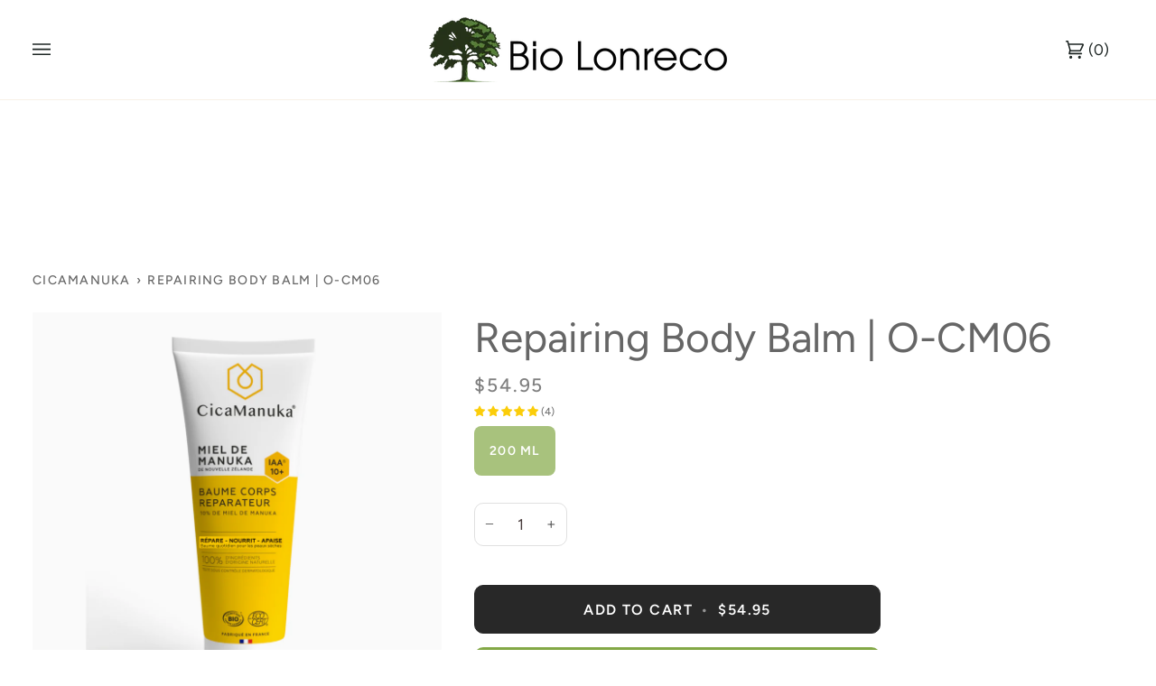

--- FILE ---
content_type: text/html; charset=utf-8
request_url: https://biolonreco.ca/products/cicamanuka-repairing-body-cream-with-manuka-honey-iaa10
body_size: 70526
content:
<!doctype html>




<html class="no-js" lang="en" ><head>

  <meta name="google-site-verification" content="pvvtAy6MYGs2A_2M0WUbPbhJKfAniEmdHke4FWbRGzg" />

  <meta name="google-site-verification" content="V8Ef5IBO9c1DbjB0yXbj8EcFlNaItNjjWCMZMgLUzKw" />
  <meta charset="utf-8">
  <meta http-equiv="X-UA-Compatible" content="IE=edge,chrome=1">
  <meta name="viewport" content="width=device-width,initial-scale=1,viewport-fit=cover">
  <meta name="theme-color" content="#666666"><link rel="canonical" href="https://biolonreco.ca/products/cicamanuka-repairing-body-cream-with-manuka-honey-iaa10"><!-- ======================= Pipeline Theme V7.1.2 ========================= -->

  <!-- Preloading ================================================================== -->

  <link rel="preconnect" href="https://cdn.shopify.com" crossorigin>
  <link rel="dns-prefetch" href="https://cdn.shopify.com">
  <link rel="preconnect" href="https://fonts.shopify.com" crossorigin>
  <link rel="dns-prefetch" href="https://fonts.shopifycdn.com">
  <link rel="preconnect" href="https://monorail-edge.shopifysvc.com" crossorigin>

  <link rel="preload" href="//biolonreco.ca/cdn/fonts/figtree/figtree_n4.3c0838aba1701047e60be6a99a1b0a40ce9b8419.woff2" as="font" type="font/woff2" crossorigin>
  <link rel="preload" href="//biolonreco.ca/cdn/fonts/figtree/figtree_n4.3c0838aba1701047e60be6a99a1b0a40ce9b8419.woff2" as="font" type="font/woff2" crossorigin>
  <link rel="preload" href="//biolonreco.ca/cdn/fonts/figtree/figtree_n5.3b6b7df38aa5986536945796e1f947445832047c.woff2" as="font" type="font/woff2" crossorigin>

  <link href="//biolonreco.ca/cdn/shop/t/4/assets/vendor.js?v=144118437607305429831694318991" as="script" rel="preload">
  <link href="//biolonreco.ca/cdn/shop/t/4/assets/theme.js?v=35171208021368154031694318991" as="script" rel="preload">
  <link href="//biolonreco.ca/cdn/shop/t/4/assets/theme.css?v=29562512783640567831751891689" as="script" rel="preload">

  <!-- Title and description ================================================ --><link rel="shortcut icon" href="//biolonreco.ca/cdn/shop/files/favicon_1_32x32.png?v=1694370947" type="image/png">
  <title>
    

    Repairing Body Balm | O-CM06
&ndash; Bio Lonreco

  </title><meta name="description" content="NOURISHES – SOOTHES – PROTECTSDaily body balm for dry to very dry and sensitive skin Made with 10% Manuka Honey IAA10+100% natural origin – free from parabens and common allergens Formulated with 100% naturally derived ingredients, this rich balm combines IAA®10+ Manuka honey, organic shea butter, and organic macadamia">
  <!-- /snippets/social-meta-tags.liquid --><meta property="og:site_name" content="Bio Lonreco">
<meta property="og:url" content="https://biolonreco.ca/products/cicamanuka-repairing-body-cream-with-manuka-honey-iaa10">
<meta property="og:title" content="Repairing Body Balm | O-CM06">
<meta property="og:type" content="product">
<meta property="og:description" content="NOURISHES – SOOTHES – PROTECTSDaily body balm for dry to very dry and sensitive skin Made with 10% Manuka Honey IAA10+100% natural origin – free from parabens and common allergens Formulated with 100% naturally derived ingredients, this rich balm combines IAA®10+ Manuka honey, organic shea butter, and organic macadamia"><meta property="og:price:amount" content="54.95">
  <meta property="og:price:currency" content="CAD">
      <meta property="og:image" content="http://biolonreco.ca/cdn/shop/files/O-CM06Baumecorps.png?v=1712151911">
      <meta property="og:image:secure_url" content="https://biolonreco.ca/cdn/shop/files/O-CM06Baumecorps.png?v=1712151911">
      <meta property="og:image:height" content="1500">
      <meta property="og:image:width" content="1500">
      <meta property="og:image" content="http://biolonreco.ca/cdn/shop/files/Body-cream-3-scaled.jpg?v=1712151911">
      <meta property="og:image:secure_url" content="https://biolonreco.ca/cdn/shop/files/Body-cream-3-scaled.jpg?v=1712151911">
      <meta property="og:image:height" content="1707">
      <meta property="og:image:width" content="2560">
      <meta property="og:image" content="http://biolonreco.ca/cdn/shop/files/318521998_451248977216204_7797545564644536822_n.jpg?v=1712151911">
      <meta property="og:image:secure_url" content="https://biolonreco.ca/cdn/shop/files/318521998_451248977216204_7797545564644536822_n.jpg?v=1712151911">
      <meta property="og:image:height" content="2048">
      <meta property="og:image:width" content="1639">
<meta property="twitter:image" content="http://biolonreco.ca/cdn/shop/files/O-CM06Baumecorps_1200x1200.png?v=1712151911">

<meta name="twitter:site" content="@">
<meta name="twitter:card" content="summary_large_image">
<meta name="twitter:title" content="Repairing Body Balm | O-CM06">
<meta name="twitter:description" content="NOURISHES – SOOTHES – PROTECTSDaily body balm for dry to very dry and sensitive skin Made with 10% Manuka Honey IAA10+100% natural origin – free from parabens and common allergens Formulated with 100% naturally derived ingredients, this rich balm combines IAA®10+ Manuka honey, organic shea butter, and organic macadamia"><!-- CSS ================================================================== -->

  <link href="//biolonreco.ca/cdn/shop/t/4/assets/font-settings.css?v=93790796048068332071759342799" rel="stylesheet" type="text/css" media="all" />

  <!-- /snippets/css-variables.liquid -->


<style data-shopify>

:root {
/* ================ Layout Variables ================ */






--LAYOUT-WIDTH: 1450px;
--LAYOUT-GUTTER: 20px;
--LAYOUT-GUTTER-OFFSET: -20px;
--NAV-GUTTER: 15px;
--LAYOUT-OUTER: 36px;

/* ================ Product video ================ */

--COLOR-VIDEO-BG: #f2f2f2;


/* ================ Color Variables ================ */

/* === Backgrounds ===*/
--COLOR-BG: #ffffff;
--COLOR-BG-ACCENT: #58803a;

/* === Text colors ===*/
--COLOR-TEXT-DARK: #463939;
--COLOR-TEXT: #666666;
--COLOR-TEXT-LIGHT: #949494;

/* === Bright color ===*/
--COLOR-PRIMARY: #83a846;
--COLOR-PRIMARY-HOVER: #5c7e23;
--COLOR-PRIMARY-FADE: rgba(131, 168, 70, 0.05);
--COLOR-PRIMARY-FADE-HOVER: rgba(131, 168, 70, 0.1);--COLOR-PRIMARY-OPPOSITE: #ffffff;

/* === Secondary/link Color ===*/
--COLOR-SECONDARY: #666666;
--COLOR-SECONDARY-HOVER: #493636;
--COLOR-SECONDARY-FADE: rgba(102, 102, 102, 0.05);
--COLOR-SECONDARY-FADE-HOVER: rgba(102, 102, 102, 0.1);--COLOR-SECONDARY-OPPOSITE: #ffffff;

/* === Shades of grey ===*/
--COLOR-A5:  rgba(102, 102, 102, 0.05);
--COLOR-A10: rgba(102, 102, 102, 0.1);
--COLOR-A20: rgba(102, 102, 102, 0.2);
--COLOR-A35: rgba(102, 102, 102, 0.35);
--COLOR-A50: rgba(102, 102, 102, 0.5);
--COLOR-A80: rgba(102, 102, 102, 0.8);
--COLOR-A90: rgba(102, 102, 102, 0.9);
--COLOR-A95: rgba(102, 102, 102, 0.95);


/* ================ Inverted Color Variables ================ */

--INVERSE-BG: #2e413d;
--INVERSE-BG-ACCENT: #2e413d;

/* === Text colors ===*/
--INVERSE-TEXT-DARK: #bed599;
--INVERSE-TEXT: #83a846;
--INVERSE-TEXT-LIGHT: #698943;

/* === Bright color ===*/
--INVERSE-PRIMARY: #1d2523;
--INVERSE-PRIMARY-HOVER: #000000;
--INVERSE-PRIMARY-FADE: rgba(29, 37, 35, 0.05);
--INVERSE-PRIMARY-FADE-HOVER: rgba(29, 37, 35, 0.1);--INVERSE-PRIMARY-OPPOSITE: #ffffff;


/* === Second Color ===*/
--INVERSE-SECONDARY: #666666;
--INVERSE-SECONDARY-HOVER: #493636;
--INVERSE-SECONDARY-FADE: rgba(102, 102, 102, 0.05);
--INVERSE-SECONDARY-FADE-HOVER: rgba(102, 102, 102, 0.1);--INVERSE-SECONDARY-OPPOSITE: #ffffff;


/* === Shades of grey ===*/
--INVERSE-A5:  rgba(131, 168, 70, 0.05);
--INVERSE-A10: rgba(131, 168, 70, 0.1);
--INVERSE-A20: rgba(131, 168, 70, 0.2);
--INVERSE-A35: rgba(131, 168, 70, 0.3);
--INVERSE-A80: rgba(131, 168, 70, 0.8);
--INVERSE-A90: rgba(131, 168, 70, 0.9);
--INVERSE-A95: rgba(131, 168, 70, 0.95);


/* ================ Bright Color Variables ================ */

--BRIGHT-BG: #e7caac;
--BRIGHT-BG-ACCENT: #ff4b00;

/* === Text colors ===*/
--BRIGHT-TEXT-DARK: #a1a1a1;
--BRIGHT-TEXT: #616161;
--BRIGHT-TEXT-LIGHT: #898178;

/* === Bright color ===*/
--BRIGHT-PRIMARY: #ff4b00;
--BRIGHT-PRIMARY-HOVER: #b33500;
--BRIGHT-PRIMARY-FADE: rgba(255, 75, 0, 0.05);
--BRIGHT-PRIMARY-FADE-HOVER: rgba(255, 75, 0, 0.1);--BRIGHT-PRIMARY-OPPOSITE: #000000;


/* === Second Color ===*/
--BRIGHT-SECONDARY: #3f9f85;
--BRIGHT-SECONDARY-HOVER: #1e735c;
--BRIGHT-SECONDARY-FADE: rgba(63, 159, 133, 0.05);
--BRIGHT-SECONDARY-FADE-HOVER: rgba(63, 159, 133, 0.1);--BRIGHT-SECONDARY-OPPOSITE: #000000;


/* === Shades of grey ===*/
--BRIGHT-A5:  rgba(97, 97, 97, 0.05);
--BRIGHT-A10: rgba(97, 97, 97, 0.1);
--BRIGHT-A20: rgba(97, 97, 97, 0.2);
--BRIGHT-A35: rgba(97, 97, 97, 0.3);
--BRIGHT-A80: rgba(97, 97, 97, 0.8);
--BRIGHT-A90: rgba(97, 97, 97, 0.9);
--BRIGHT-A95: rgba(97, 97, 97, 0.95);


/* === Account Bar ===*/
--COLOR-ANNOUNCEMENT-BG: #ffffff;
--COLOR-ANNOUNCEMENT-TEXT: #58803a;

/* === Nav and dropdown link background ===*/
--COLOR-NAV: #ffffff;
--COLOR-NAV-TEXT: #1d2523;
--COLOR-NAV-TEXT-DARK: #000000;
--COLOR-NAV-TEXT-LIGHT: #616665;
--COLOR-NAV-BORDER: #f8f0e7;
--COLOR-NAV-A10: rgba(29, 37, 35, 0.1);
--COLOR-NAV-A50: rgba(29, 37, 35, 0.5);
--COLOR-HIGHLIGHT-LINK: #58803a;

/* === Site Footer ===*/
--COLOR-FOOTER-BG: #ffffff;
--COLOR-FOOTER-TEXT: #1d2523;
--COLOR-FOOTER-A5: rgba(29, 37, 35, 0.05);
--COLOR-FOOTER-A15: rgba(29, 37, 35, 0.15);
--COLOR-FOOTER-A90: rgba(29, 37, 35, 0.9);

/* === Sub-Footer ===*/
--COLOR-SUB-FOOTER-BG: #ffffff;
--COLOR-SUB-FOOTER-TEXT: #1d2523;
--COLOR-SUB-FOOTER-A5: rgba(29, 37, 35, 0.05);
--COLOR-SUB-FOOTER-A15: rgba(29, 37, 35, 0.15);
--COLOR-SUB-FOOTER-A90: rgba(29, 37, 35, 0.9);

/* === Products ===*/
--PRODUCT-GRID-ASPECT-RATIO: 90.0%;

/* === Product badges ===*/
--COLOR-BADGE: #83a846;
--COLOR-BADGE-TEXT: #ffffff;
--COLOR-BADGE-TEXT-DARK: #d9d9d9;
--COLOR-BADGE-TEXT-HOVER: #ffffff;
--COLOR-BADGE-HAIRLINE: #89ac4f;

/* === Product item slider ===*/--COLOR-PRODUCT-SLIDER: #83a846;--COLOR-PRODUCT-SLIDER-OPPOSITE: rgba(255, 255, 255, 0.06);/* === disabled form colors ===*/
--COLOR-DISABLED-BG: #f0f0f0;
--COLOR-DISABLED-TEXT: #c9c9c9;

--INVERSE-DISABLED-BG: #374b3e;
--INVERSE-DISABLED-TEXT: #4c6540;


/* === Tailwind RGBA Palette ===*/
--RGB-CANVAS: 255 255 255;
--RGB-CONTENT: 102 102 102;
--RGB-PRIMARY: 131 168 70;
--RGB-SECONDARY: 102 102 102;

--RGB-DARK-CANVAS: 46 65 61;
--RGB-DARK-CONTENT: 131 168 70;
--RGB-DARK-PRIMARY: 29 37 35;
--RGB-DARK-SECONDARY: 102 102 102;

--RGB-BRIGHT-CANVAS: 231 202 172;
--RGB-BRIGHT-CONTENT: 97 97 97;
--RGB-BRIGHT-PRIMARY: 255 75 0;
--RGB-BRIGHT-SECONDARY: 63 159 133;

--RGB-PRIMARY-CONTRAST: 255 255 255;
--RGB-SECONDARY-CONTRAST: 255 255 255;

--RGB-DARK-PRIMARY-CONTRAST: 255 255 255;
--RGB-DARK-SECONDARY-CONTRAST: 255 255 255;

--RGB-BRIGHT-PRIMARY-CONTRAST: 0 0 0;
--RGB-BRIGHT-SECONDARY-CONTRAST: 0 0 0;


/* === Button Radius === */
--BUTTON-RADIUS: 10px;


/* ================ Typography ================ */

--FONT-STACK-BODY: Figtree, sans-serif;
--FONT-STYLE-BODY: normal;
--FONT-WEIGHT-BODY: 400;
--FONT-WEIGHT-BODY-BOLD: 500;
--FONT-ADJUST-BODY: 1.0;

  --FONT-BODY-TRANSFORM: none;
  --FONT-BODY-LETTER-SPACING: normal;


--FONT-STACK-HEADING: Figtree, sans-serif;
--FONT-STYLE-HEADING: normal;
--FONT-WEIGHT-HEADING: 400;
--FONT-WEIGHT-HEADING-BOLD: 500;
--FONT-ADJUST-HEADING: 1.0;

  --FONT-HEADING-TRANSFORM: none;
  --FONT-HEADING-LETTER-SPACING: normal;


--FONT-STACK-ACCENT: Figtree, sans-serif;
--FONT-STYLE-ACCENT: normal;
--FONT-WEIGHT-ACCENT: 500;
--FONT-WEIGHT-ACCENT-BOLD: 600;
--FONT-ADJUST-ACCENT: 1.0;

  --FONT-ACCENT-TRANSFORM: uppercase;
  --FONT-ACCENT-LETTER-SPACING: 0.09em;

--TYPE-STACK-NAV: Figtree, sans-serif;
--TYPE-STYLE-NAV: normal;
--TYPE-ADJUST-NAV: 1.0;
--TYPE-WEIGHT-NAV: 500;

  --FONT-NAV-TRANSFORM: uppercase;
  --FONT-NAV-LETTER-SPACING: 0.09em;

--TYPE-STACK-BUTTON: Figtree, sans-serif;
--TYPE-STYLE-BUTTON: normal;
--TYPE-ADJUST-BUTTON: 1.0;
--TYPE-WEIGHT-BUTTON: 600;

  --FONT-BUTTON-TRANSFORM: uppercase;
  --FONT-BUTTON-LETTER-SPACING: 0.09em;

--TYPE-STACK-KICKER: Figtree, sans-serif;
--TYPE-STYLE-KICKER: normal;
--TYPE-ADJUST-KICKER: 1.0;
--TYPE-WEIGHT-KICKER: 600;

  --FONT-KICKER-TRANSFORM: uppercase;
  --FONT-KICKER-LETTER-SPACING: 0.09em;


--ICO-SELECT: url('//biolonreco.ca/cdn/shop/t/4/assets/ico-select.svg?v=18455312371663465461694358152');

/* ================ Photo correction ================ */
--PHOTO-CORRECTION: 98%;



}

/* ================ Typography ================ */
/* ================ type-scale.com ============ */

/* 1.16 base 11.5 */
:root {
  --font-1: 10px;
  --font-2: 11px;
  --font-3: 13px;
  --font-4: 15px;
  --font-5: 17px;
  --font-6: 20px;
  --font-7: 24px;
  --font-8: 27px;
  --font-9: 32px;
  --font-10:37px;
  --font-11:43px;
  --font-12:49px;
  --font-13:57px;
  --font-14:67px;
  --font-15:77px;
}

/* 1.175 base 11.5 */
@media only screen and (min-width: 480px) and (max-width: 1099px) {
  :root {
  --font-1: 10px;
  --font-2: 11.5px;
  --font-3: 13.5px;
  --font-4: 16px;
  --font-5: 19px;
  --font-6: 22px;
  --font-7: 26px;
  --font-8: 30px;
  --font-9: 36px;
  --font-10:42px;
  --font-11:49px;
  --font-12:58px;
  --font-13:68px;
  --font-14:80px;
  --font-15:94px;
  }
}

 /* 1.22 base 11.5 */
 @media only screen and (min-width: 1100px) {
  :root {
  --font-1: 10px;
  --font-2: 11.5px;
  --font-3: 14px;
  --font-4: 17px;
  --font-5: 21px;
  --font-6: 25px;
  --font-7: 31px;
  --font-8: 38px;
  --font-9: 46px;
  --font-10:56px;
  --font-11:68px;
  --font-12:83px;
  --font-13:102px;
  --font-14:124px;
  --font-15:151px;
  }
}


</style>


  <link href="//biolonreco.ca/cdn/shop/t/4/assets/theme.css?v=29562512783640567831751891689" rel="stylesheet" type="text/css" media="all" />

  <script>
    document.documentElement.className = document.documentElement.className.replace('no-js', 'js');

    
      document.documentElement.classList.add('aos-initialized');let root = '/';
    if (root[root.length - 1] !== '/') {
      root = `${root}/`;
    }
    var theme = {
      routes: {
        root_url: root,
        cart: '/cart',
        cart_add_url: '/cart/add',
        product_recommendations_url: '/recommendations/products',
        account_addresses_url: '/account/addresses',
        predictive_search_url: '/search/suggest'
      },
      state: {
        cartOpen: null,
      },
      sizes: {
        small: 480,
        medium: 768,
        large: 1100,
        widescreen: 1400
      },
      assets: {
        photoswipe: '//biolonreco.ca/cdn/shop/t/4/assets/photoswipe.js?v=162613001030112971491694318991',
        smoothscroll: '//biolonreco.ca/cdn/shop/t/4/assets/smoothscroll.js?v=37906625415260927261694318991',
        swatches: '//biolonreco.ca/cdn/shop/t/4/assets/swatches.json?v=154940297821828866241694318991',
        noImage: '//biolonreco.ca/cdn/shopifycloud/storefront/assets/no-image-2048-a2addb12.gif',
        base: '//biolonreco.ca/cdn/shop/t/4/assets/'
      },
      strings: {
        swatchesKey: "Color, Colour",
        addToCart: "Add to Cart",
        estimateShipping: "Estimate shipping",
        noShippingAvailable: "We do not ship to this destination.",
        free: "Free",
        from: "From",
        preOrder: "Pre-order",
        soldOut: "Sold Out",
        sale: "On Sale",
        subscription: "Subscription",
        unavailable: "Unavailable",
        unitPrice: "Unit price",
        unitPriceSeparator: "per",
        stockout: "All available stock is in cart",
        products: "Products",
        pages: "Pages",
        collections: "Collections",
        resultsFor: "Results for",
        noResultsFor: "No results for",
        articles: "Articles",
        successMessage: "Link copied to clipboard",
      },
      settings: {
        badge_sale_type: "dollar",
        animate_hover: true,
        animate_scroll: true,
        show_locale_desktop: null,
        show_locale_mobile: null,
        show_currency_desktop: null,
        show_currency_mobile: null,
        currency_select_type: "country",
        currency_code_enable: false,
        cycle_images_hover_delay: 1.5
      },
      info: {
        name: 'pipeline'
      },
      version: '7.1.2',
      moneyFormat: "${{amount}}",
      shopCurrency: "CAD",
      currencyCode: "CAD"
    }
    let windowInnerHeight = window.innerHeight;
    document.documentElement.style.setProperty('--full-screen', `${windowInnerHeight}px`);
    document.documentElement.style.setProperty('--three-quarters', `${windowInnerHeight * 0.75}px`);
    document.documentElement.style.setProperty('--two-thirds', `${windowInnerHeight * 0.66}px`);
    document.documentElement.style.setProperty('--one-half', `${windowInnerHeight * 0.5}px`);
    document.documentElement.style.setProperty('--one-third', `${windowInnerHeight * 0.33}px`);
    document.documentElement.style.setProperty('--one-fifth', `${windowInnerHeight * 0.2}px`);

    window.isRTL = document.documentElement.getAttribute('dir') === 'rtl';
  </script><!-- Theme Javascript ============================================================== -->
  <script src="//biolonreco.ca/cdn/shop/t/4/assets/vendor.js?v=144118437607305429831694318991" defer="defer"></script>
  <script src="//biolonreco.ca/cdn/shop/t/4/assets/theme.js?v=35171208021368154031694318991" defer="defer"></script>

  <script>
    (function () {
      function onPageShowEvents() {
        if ('requestIdleCallback' in window) {
          requestIdleCallback(initCartEvent, { timeout: 500 })
        } else {
          initCartEvent()
        }
        function initCartEvent(){
          window.fetch(window.theme.routes.cart + '.js')
          .then((response) => {
            if(!response.ok){
              throw {status: response.statusText};
            }
            return response.json();
          })
          .then((response) => {
            document.dispatchEvent(new CustomEvent('theme:cart:change', {
              detail: {
                cart: response,
              },
              bubbles: true,
            }));
            return response;
          })
          .catch((e) => {
            console.error(e);
          });
        }
      };
      window.onpageshow = onPageShowEvents;
    })();
  </script>

  <script type="text/javascript">
    if (window.MSInputMethodContext && document.documentMode) {
      var scripts = document.getElementsByTagName('script')[0];
      var polyfill = document.createElement("script");
      polyfill.defer = true;
      polyfill.src = "//biolonreco.ca/cdn/shop/t/4/assets/ie11.js?v=144489047535103983231694318991";

      scripts.parentNode.insertBefore(polyfill, scripts);
    }
  </script>

  <!-- Shopify app scripts =========================================================== -->
  <script>window.performance && window.performance.mark && window.performance.mark('shopify.content_for_header.start');</script><meta id="shopify-digital-wallet" name="shopify-digital-wallet" content="/82154029334/digital_wallets/dialog">
<meta name="shopify-checkout-api-token" content="568bb67ee7c78f57a64018d169ce437b">
<meta id="in-context-paypal-metadata" data-shop-id="82154029334" data-venmo-supported="false" data-environment="production" data-locale="en_US" data-paypal-v4="true" data-currency="CAD">
<link rel="alternate" hreflang="x-default" href="https://biolonreco.ca/products/cicamanuka-repairing-body-cream-with-manuka-honey-iaa10">
<link rel="alternate" hreflang="en" href="https://biolonreco.ca/products/cicamanuka-repairing-body-cream-with-manuka-honey-iaa10">
<link rel="alternate" hreflang="fr" href="https://biolonreco.ca/fr/products/baume-corps-reparatrice-cicamanuka-au-miel-de-manuka-iaa10">
<link rel="alternate" type="application/json+oembed" href="https://biolonreco.ca/products/cicamanuka-repairing-body-cream-with-manuka-honey-iaa10.oembed">
<script async="async" src="/checkouts/internal/preloads.js?locale=en-CA"></script>
<script id="apple-pay-shop-capabilities" type="application/json">{"shopId":82154029334,"countryCode":"CA","currencyCode":"CAD","merchantCapabilities":["supports3DS"],"merchantId":"gid:\/\/shopify\/Shop\/82154029334","merchantName":"Bio Lonreco","requiredBillingContactFields":["postalAddress","email"],"requiredShippingContactFields":["postalAddress","email"],"shippingType":"shipping","supportedNetworks":["visa","masterCard","amex","interac","jcb"],"total":{"type":"pending","label":"Bio Lonreco","amount":"1.00"},"shopifyPaymentsEnabled":true,"supportsSubscriptions":true}</script>
<script id="shopify-features" type="application/json">{"accessToken":"568bb67ee7c78f57a64018d169ce437b","betas":["rich-media-storefront-analytics"],"domain":"biolonreco.ca","predictiveSearch":true,"shopId":82154029334,"locale":"en"}</script>
<script>var Shopify = Shopify || {};
Shopify.shop = "biolonreco-com.myshopify.com";
Shopify.locale = "en";
Shopify.currency = {"active":"CAD","rate":"1.0"};
Shopify.country = "CA";
Shopify.theme = {"name":"Pipeline","id":159426642198,"schema_name":"Pipeline","schema_version":"7.1.2","theme_store_id":739,"role":"main"};
Shopify.theme.handle = "null";
Shopify.theme.style = {"id":null,"handle":null};
Shopify.cdnHost = "biolonreco.ca/cdn";
Shopify.routes = Shopify.routes || {};
Shopify.routes.root = "/";</script>
<script type="module">!function(o){(o.Shopify=o.Shopify||{}).modules=!0}(window);</script>
<script>!function(o){function n(){var o=[];function n(){o.push(Array.prototype.slice.apply(arguments))}return n.q=o,n}var t=o.Shopify=o.Shopify||{};t.loadFeatures=n(),t.autoloadFeatures=n()}(window);</script>
<script id="shop-js-analytics" type="application/json">{"pageType":"product"}</script>
<script defer="defer" async type="module" src="//biolonreco.ca/cdn/shopifycloud/shop-js/modules/v2/client.init-shop-cart-sync_BdyHc3Nr.en.esm.js"></script>
<script defer="defer" async type="module" src="//biolonreco.ca/cdn/shopifycloud/shop-js/modules/v2/chunk.common_Daul8nwZ.esm.js"></script>
<script type="module">
  await import("//biolonreco.ca/cdn/shopifycloud/shop-js/modules/v2/client.init-shop-cart-sync_BdyHc3Nr.en.esm.js");
await import("//biolonreco.ca/cdn/shopifycloud/shop-js/modules/v2/chunk.common_Daul8nwZ.esm.js");

  window.Shopify.SignInWithShop?.initShopCartSync?.({"fedCMEnabled":true,"windoidEnabled":true});

</script>
<script id="__st">var __st={"a":82154029334,"offset":-18000,"reqid":"b29d6103-ccce-45c9-b5c9-add535ce46e5-1769022859","pageurl":"biolonreco.ca\/products\/cicamanuka-repairing-body-cream-with-manuka-honey-iaa10","u":"5be8923cb421","p":"product","rtyp":"product","rid":8555418353942};</script>
<script>window.ShopifyPaypalV4VisibilityTracking = true;</script>
<script id="captcha-bootstrap">!function(){'use strict';const t='contact',e='account',n='new_comment',o=[[t,t],['blogs',n],['comments',n],[t,'customer']],c=[[e,'customer_login'],[e,'guest_login'],[e,'recover_customer_password'],[e,'create_customer']],r=t=>t.map((([t,e])=>`form[action*='/${t}']:not([data-nocaptcha='true']) input[name='form_type'][value='${e}']`)).join(','),a=t=>()=>t?[...document.querySelectorAll(t)].map((t=>t.form)):[];function s(){const t=[...o],e=r(t);return a(e)}const i='password',u='form_key',d=['recaptcha-v3-token','g-recaptcha-response','h-captcha-response',i],f=()=>{try{return window.sessionStorage}catch{return}},m='__shopify_v',_=t=>t.elements[u];function p(t,e,n=!1){try{const o=window.sessionStorage,c=JSON.parse(o.getItem(e)),{data:r}=function(t){const{data:e,action:n}=t;return t[m]||n?{data:e,action:n}:{data:t,action:n}}(c);for(const[e,n]of Object.entries(r))t.elements[e]&&(t.elements[e].value=n);n&&o.removeItem(e)}catch(o){console.error('form repopulation failed',{error:o})}}const l='form_type',E='cptcha';function T(t){t.dataset[E]=!0}const w=window,h=w.document,L='Shopify',v='ce_forms',y='captcha';let A=!1;((t,e)=>{const n=(g='f06e6c50-85a8-45c8-87d0-21a2b65856fe',I='https://cdn.shopify.com/shopifycloud/storefront-forms-hcaptcha/ce_storefront_forms_captcha_hcaptcha.v1.5.2.iife.js',D={infoText:'Protected by hCaptcha',privacyText:'Privacy',termsText:'Terms'},(t,e,n)=>{const o=w[L][v],c=o.bindForm;if(c)return c(t,g,e,D).then(n);var r;o.q.push([[t,g,e,D],n]),r=I,A||(h.body.append(Object.assign(h.createElement('script'),{id:'captcha-provider',async:!0,src:r})),A=!0)});var g,I,D;w[L]=w[L]||{},w[L][v]=w[L][v]||{},w[L][v].q=[],w[L][y]=w[L][y]||{},w[L][y].protect=function(t,e){n(t,void 0,e),T(t)},Object.freeze(w[L][y]),function(t,e,n,w,h,L){const[v,y,A,g]=function(t,e,n){const i=e?o:[],u=t?c:[],d=[...i,...u],f=r(d),m=r(i),_=r(d.filter((([t,e])=>n.includes(e))));return[a(f),a(m),a(_),s()]}(w,h,L),I=t=>{const e=t.target;return e instanceof HTMLFormElement?e:e&&e.form},D=t=>v().includes(t);t.addEventListener('submit',(t=>{const e=I(t);if(!e)return;const n=D(e)&&!e.dataset.hcaptchaBound&&!e.dataset.recaptchaBound,o=_(e),c=g().includes(e)&&(!o||!o.value);(n||c)&&t.preventDefault(),c&&!n&&(function(t){try{if(!f())return;!function(t){const e=f();if(!e)return;const n=_(t);if(!n)return;const o=n.value;o&&e.removeItem(o)}(t);const e=Array.from(Array(32),(()=>Math.random().toString(36)[2])).join('');!function(t,e){_(t)||t.append(Object.assign(document.createElement('input'),{type:'hidden',name:u})),t.elements[u].value=e}(t,e),function(t,e){const n=f();if(!n)return;const o=[...t.querySelectorAll(`input[type='${i}']`)].map((({name:t})=>t)),c=[...d,...o],r={};for(const[a,s]of new FormData(t).entries())c.includes(a)||(r[a]=s);n.setItem(e,JSON.stringify({[m]:1,action:t.action,data:r}))}(t,e)}catch(e){console.error('failed to persist form',e)}}(e),e.submit())}));const S=(t,e)=>{t&&!t.dataset[E]&&(n(t,e.some((e=>e===t))),T(t))};for(const o of['focusin','change'])t.addEventListener(o,(t=>{const e=I(t);D(e)&&S(e,y())}));const B=e.get('form_key'),M=e.get(l),P=B&&M;t.addEventListener('DOMContentLoaded',(()=>{const t=y();if(P)for(const e of t)e.elements[l].value===M&&p(e,B);[...new Set([...A(),...v().filter((t=>'true'===t.dataset.shopifyCaptcha))])].forEach((e=>S(e,t)))}))}(h,new URLSearchParams(w.location.search),n,t,e,['guest_login'])})(!1,!0)}();</script>
<script integrity="sha256-4kQ18oKyAcykRKYeNunJcIwy7WH5gtpwJnB7kiuLZ1E=" data-source-attribution="shopify.loadfeatures" defer="defer" src="//biolonreco.ca/cdn/shopifycloud/storefront/assets/storefront/load_feature-a0a9edcb.js" crossorigin="anonymous"></script>
<script data-source-attribution="shopify.dynamic_checkout.dynamic.init">var Shopify=Shopify||{};Shopify.PaymentButton=Shopify.PaymentButton||{isStorefrontPortableWallets:!0,init:function(){window.Shopify.PaymentButton.init=function(){};var t=document.createElement("script");t.src="https://biolonreco.ca/cdn/shopifycloud/portable-wallets/latest/portable-wallets.en.js",t.type="module",document.head.appendChild(t)}};
</script>
<script data-source-attribution="shopify.dynamic_checkout.buyer_consent">
  function portableWalletsHideBuyerConsent(e){var t=document.getElementById("shopify-buyer-consent"),n=document.getElementById("shopify-subscription-policy-button");t&&n&&(t.classList.add("hidden"),t.setAttribute("aria-hidden","true"),n.removeEventListener("click",e))}function portableWalletsShowBuyerConsent(e){var t=document.getElementById("shopify-buyer-consent"),n=document.getElementById("shopify-subscription-policy-button");t&&n&&(t.classList.remove("hidden"),t.removeAttribute("aria-hidden"),n.addEventListener("click",e))}window.Shopify?.PaymentButton&&(window.Shopify.PaymentButton.hideBuyerConsent=portableWalletsHideBuyerConsent,window.Shopify.PaymentButton.showBuyerConsent=portableWalletsShowBuyerConsent);
</script>
<script>
  function portableWalletsCleanup(e){e&&e.src&&console.error("Failed to load portable wallets script "+e.src);var t=document.querySelectorAll("shopify-accelerated-checkout .shopify-payment-button__skeleton, shopify-accelerated-checkout-cart .wallet-cart-button__skeleton"),e=document.getElementById("shopify-buyer-consent");for(let e=0;e<t.length;e++)t[e].remove();e&&e.remove()}function portableWalletsNotLoadedAsModule(e){e instanceof ErrorEvent&&"string"==typeof e.message&&e.message.includes("import.meta")&&"string"==typeof e.filename&&e.filename.includes("portable-wallets")&&(window.removeEventListener("error",portableWalletsNotLoadedAsModule),window.Shopify.PaymentButton.failedToLoad=e,"loading"===document.readyState?document.addEventListener("DOMContentLoaded",window.Shopify.PaymentButton.init):window.Shopify.PaymentButton.init())}window.addEventListener("error",portableWalletsNotLoadedAsModule);
</script>

<script type="module" src="https://biolonreco.ca/cdn/shopifycloud/portable-wallets/latest/portable-wallets.en.js" onError="portableWalletsCleanup(this)" crossorigin="anonymous"></script>
<script nomodule>
  document.addEventListener("DOMContentLoaded", portableWalletsCleanup);
</script>

<link id="shopify-accelerated-checkout-styles" rel="stylesheet" media="screen" href="https://biolonreco.ca/cdn/shopifycloud/portable-wallets/latest/accelerated-checkout-backwards-compat.css" crossorigin="anonymous">
<style id="shopify-accelerated-checkout-cart">
        #shopify-buyer-consent {
  margin-top: 1em;
  display: inline-block;
  width: 100%;
}

#shopify-buyer-consent.hidden {
  display: none;
}

#shopify-subscription-policy-button {
  background: none;
  border: none;
  padding: 0;
  text-decoration: underline;
  font-size: inherit;
  cursor: pointer;
}

#shopify-subscription-policy-button::before {
  box-shadow: none;
}

      </style>

<script>window.performance && window.performance.mark && window.performance.mark('shopify.content_for_header.end');</script>


<!-- Customize BL-->
      <script>
        ;(async () => {
          const baseUrl = 'https://apps-shopify.ipblocker.io/s/api'
          const endPoint = '/shopify/check-app-status'
          const url = `${baseUrl}${endPoint}?shop=${Shopify.shop}`
          const isAppActive = await (await fetch(url)).json();
          if(!isAppActive) return;
          document.addEventListener('DOMContentLoaded', () => {
            if (document.body.id !== 'blockify---body' && 
            isAppActive && !window.__ipblocker) window.reload();
          });
        })();
      </script>
    <!-- End Customize BL-->



  
<!-- BEGIN app block: shopify://apps/judge-me-reviews/blocks/judgeme_core/61ccd3b1-a9f2-4160-9fe9-4fec8413e5d8 --><!-- Start of Judge.me Core -->






<link rel="dns-prefetch" href="https://cdnwidget.judge.me">
<link rel="dns-prefetch" href="https://cdn.judge.me">
<link rel="dns-prefetch" href="https://cdn1.judge.me">
<link rel="dns-prefetch" href="https://api.judge.me">

<script data-cfasync='false' class='jdgm-settings-script'>window.jdgmSettings={"pagination":5,"disable_web_reviews":false,"badge_no_review_text":"(0)","badge_n_reviews_text":"({{ n }})","badge_star_color":"#FBCD0A","hide_badge_preview_if_no_reviews":true,"badge_hide_text":false,"enforce_center_preview_badge":false,"widget_title":"Customer Reviews","widget_open_form_text":"Write a review","widget_close_form_text":"Cancel review","widget_refresh_page_text":"Refresh page","widget_summary_text":"Based on {{ number_of_reviews }} review/reviews","widget_no_review_text":"Be the first to write a review","widget_name_field_text":"Display name","widget_verified_name_field_text":"Verified Name (public)","widget_name_placeholder_text":"Display name","widget_required_field_error_text":"This field is required.","widget_email_field_text":"Email address","widget_verified_email_field_text":"Verified Email (private, can not be edited)","widget_email_placeholder_text":"Your email address","widget_email_field_error_text":"Please enter a valid email address.","widget_rating_field_text":"Rating","widget_review_title_field_text":"Review Title","widget_review_title_placeholder_text":"Give your review a title","widget_review_body_field_text":"Review content","widget_review_body_placeholder_text":"Start writing here...","widget_pictures_field_text":"Picture/Video (optional)","widget_submit_review_text":"Submit Review","widget_submit_verified_review_text":"Submit Verified Review","widget_submit_success_msg_with_auto_publish":"Thank you! Please refresh the page in a few moments to see your review. You can remove or edit your review by logging into \u003ca href='https://judge.me/login' target='_blank' rel='nofollow noopener'\u003eJudge.me\u003c/a\u003e","widget_submit_success_msg_no_auto_publish":"Thank you! Your review will be published as soon as it is approved by the shop admin. You can remove or edit your review by logging into \u003ca href='https://judge.me/login' target='_blank' rel='nofollow noopener'\u003eJudge.me\u003c/a\u003e","widget_show_default_reviews_out_of_total_text":"Showing {{ n_reviews_shown }} out of {{ n_reviews }} reviews.","widget_show_all_link_text":"Show all","widget_show_less_link_text":"Show less","widget_author_said_text":"{{ reviewer_name }} said:","widget_days_text":"{{ n }} days ago","widget_weeks_text":"{{ n }} week/weeks ago","widget_months_text":"{{ n }} month/months ago","widget_years_text":"{{ n }} year/years ago","widget_yesterday_text":"Yesterday","widget_today_text":"Today","widget_replied_text":"\u003e\u003e {{ shop_name }} replied:","widget_read_more_text":"Read more","widget_reviewer_name_as_initial":"last_initial","widget_rating_filter_color":"#83A846","widget_rating_filter_see_all_text":"See all reviews","widget_sorting_most_recent_text":"Most Recent","widget_sorting_highest_rating_text":"Highest Rating","widget_sorting_lowest_rating_text":"Lowest Rating","widget_sorting_with_pictures_text":"Only Pictures","widget_sorting_most_helpful_text":"Most Helpful","widget_open_question_form_text":"Ask a question","widget_reviews_subtab_text":"Reviews","widget_questions_subtab_text":"Questions","widget_question_label_text":"Question","widget_answer_label_text":"Answer","widget_question_placeholder_text":"Write your question here","widget_submit_question_text":"Submit Question","widget_question_submit_success_text":"Thank you for your question! We will notify you once it gets answered.","widget_star_color":"#FBCD0A","verified_badge_text":"Verified","verified_badge_bg_color":"#83A846","verified_badge_text_color":"","verified_badge_placement":"left-of-reviewer-name","widget_review_max_height":"","widget_hide_border":false,"widget_social_share":false,"widget_thumb":false,"widget_review_location_show":false,"widget_location_format":"country_iso_code","all_reviews_include_out_of_store_products":true,"all_reviews_out_of_store_text":"(out of store)","all_reviews_pagination":100,"all_reviews_product_name_prefix_text":"about","enable_review_pictures":false,"enable_question_anwser":false,"widget_theme":"","review_date_format":"mm/dd/yyyy","default_sort_method":"most-recent","widget_product_reviews_subtab_text":"Product Reviews","widget_shop_reviews_subtab_text":"Shop Reviews","widget_other_products_reviews_text":"Reviews for other products","widget_store_reviews_subtab_text":"Store reviews","widget_no_store_reviews_text":"This store hasn't received any reviews yet","widget_web_restriction_product_reviews_text":"This product hasn't received any reviews yet","widget_no_items_text":"No items found","widget_show_more_text":"Show more","widget_write_a_store_review_text":"Write a Store Review","widget_other_languages_heading":"Reviews in Other Languages","widget_translate_review_text":"Translate review to {{ language }}","widget_translating_review_text":"Translating...","widget_show_original_translation_text":"Show original ({{ language }})","widget_translate_review_failed_text":"Review couldn't be translated.","widget_translate_review_retry_text":"Retry","widget_translate_review_try_again_later_text":"Try again later","show_product_url_for_grouped_product":false,"widget_sorting_pictures_first_text":"Pictures First","show_pictures_on_all_rev_page_mobile":false,"show_pictures_on_all_rev_page_desktop":false,"floating_tab_hide_mobile_install_preference":false,"floating_tab_button_name":"★ Reviews","floating_tab_title":"Let customers speak for us","floating_tab_button_color":"","floating_tab_button_background_color":"","floating_tab_url":"","floating_tab_url_enabled":false,"floating_tab_tab_style":"text","all_reviews_text_badge_text":"Customers rate us {{ shop.metafields.judgeme.all_reviews_rating | round: 1 }}/5 based on {{ shop.metafields.judgeme.all_reviews_count }} reviews.","all_reviews_text_badge_text_branded_style":"{{ shop.metafields.judgeme.all_reviews_rating | round: 1 }} out of 5 stars based on {{ shop.metafields.judgeme.all_reviews_count }} reviews","is_all_reviews_text_badge_a_link":false,"show_stars_for_all_reviews_text_badge":false,"all_reviews_text_badge_url":"","all_reviews_text_style":"branded","all_reviews_text_color_style":"judgeme_brand_color","all_reviews_text_color":"#108474","all_reviews_text_show_jm_brand":true,"featured_carousel_show_header":true,"featured_carousel_title":"What customers have to say","testimonials_carousel_title":"Customers are saying","videos_carousel_title":"Real customer stories","cards_carousel_title":"Customers are saying","featured_carousel_count_text":"from {{ n }} reviews","featured_carousel_add_link_to_all_reviews_page":true,"featured_carousel_url":"","featured_carousel_show_images":true,"featured_carousel_autoslide_interval":5,"featured_carousel_arrows_on_the_sides":false,"featured_carousel_height":250,"featured_carousel_width":80,"featured_carousel_image_size":0,"featured_carousel_image_height":250,"featured_carousel_arrow_color":"#eeeeee","verified_count_badge_style":"branded","verified_count_badge_orientation":"horizontal","verified_count_badge_color_style":"judgeme_brand_color","verified_count_badge_color":"#108474","is_verified_count_badge_a_link":false,"verified_count_badge_url":"","verified_count_badge_show_jm_brand":true,"widget_rating_preset_default":5,"widget_first_sub_tab":"product-reviews","widget_show_histogram":true,"widget_histogram_use_custom_color":true,"widget_pagination_use_custom_color":true,"widget_star_use_custom_color":true,"widget_verified_badge_use_custom_color":true,"widget_write_review_use_custom_color":false,"picture_reminder_submit_button":"Upload Pictures","enable_review_videos":false,"mute_video_by_default":false,"widget_sorting_videos_first_text":"Videos First","widget_review_pending_text":"Pending","featured_carousel_items_for_large_screen":3,"social_share_options_order":"Facebook,Twitter,LinkedIn,Pinterest","remove_microdata_snippet":false,"disable_json_ld":false,"enable_json_ld_products":false,"preview_badge_show_question_text":false,"preview_badge_no_question_text":"No questions","preview_badge_n_question_text":"{{ number_of_questions }} question/questions","qa_badge_show_icon":false,"qa_badge_position":"same-row","remove_judgeme_branding":true,"widget_add_search_bar":true,"widget_search_bar_placeholder":"Search","widget_sorting_verified_only_text":"Verified only","featured_carousel_theme":"compact","featured_carousel_show_rating":true,"featured_carousel_show_title":true,"featured_carousel_show_body":true,"featured_carousel_show_date":false,"featured_carousel_show_reviewer":true,"featured_carousel_show_product":false,"featured_carousel_header_background_color":"#108474","featured_carousel_header_text_color":"#ffffff","featured_carousel_name_product_separator":"reviewed","featured_carousel_full_star_background":"#108474","featured_carousel_empty_star_background":"#dadada","featured_carousel_vertical_theme_background":"#f9fafb","featured_carousel_verified_badge_enable":true,"featured_carousel_verified_badge_color":"#83A846","featured_carousel_border_style":"round","featured_carousel_review_line_length_limit":3,"featured_carousel_more_reviews_button_text":"Read more reviews","featured_carousel_view_product_button_text":"View product","all_reviews_page_load_reviews_on":"scroll","all_reviews_page_load_more_text":"Load More Reviews","disable_fb_tab_reviews":false,"enable_ajax_cdn_cache":false,"widget_advanced_speed_features":5,"widget_public_name_text":"displayed publicly like","default_reviewer_name":"John S.","default_reviewer_name_has_non_latin":true,"widget_reviewer_anonymous":"Anonymous","medals_widget_title":"Judge.me Review Medals","medals_widget_background_color":"#f9fafb","medals_widget_position":"footer_all_pages","medals_widget_border_color":"#f9fafb","medals_widget_verified_text_position":"left","medals_widget_use_monochromatic_version":false,"medals_widget_elements_color":"#108474","show_reviewer_avatar":true,"widget_invalid_yt_video_url_error_text":"Not a YouTube video URL","widget_max_length_field_error_text":"Please enter no more than {0} characters.","widget_show_country_flag":false,"widget_show_collected_via_shop_app":true,"widget_verified_by_shop_badge_style":"light","widget_verified_by_shop_text":"Verified by Shop","widget_show_photo_gallery":false,"widget_load_with_code_splitting":true,"widget_ugc_install_preference":false,"widget_ugc_title":"Made by us, Shared by you","widget_ugc_subtitle":"Tag us to see your picture featured in our page","widget_ugc_arrows_color":"#ffffff","widget_ugc_primary_button_text":"Buy Now","widget_ugc_primary_button_background_color":"#108474","widget_ugc_primary_button_text_color":"#ffffff","widget_ugc_primary_button_border_width":"0","widget_ugc_primary_button_border_style":"none","widget_ugc_primary_button_border_color":"#108474","widget_ugc_primary_button_border_radius":"25","widget_ugc_secondary_button_text":"Load More","widget_ugc_secondary_button_background_color":"#ffffff","widget_ugc_secondary_button_text_color":"#108474","widget_ugc_secondary_button_border_width":"2","widget_ugc_secondary_button_border_style":"solid","widget_ugc_secondary_button_border_color":"#108474","widget_ugc_secondary_button_border_radius":"25","widget_ugc_reviews_button_text":"View Reviews","widget_ugc_reviews_button_background_color":"#ffffff","widget_ugc_reviews_button_text_color":"#108474","widget_ugc_reviews_button_border_width":"2","widget_ugc_reviews_button_border_style":"solid","widget_ugc_reviews_button_border_color":"#108474","widget_ugc_reviews_button_border_radius":"25","widget_ugc_reviews_button_link_to":"judgeme-reviews-page","widget_ugc_show_post_date":true,"widget_ugc_max_width":"800","widget_rating_metafield_value_type":true,"widget_primary_color":"#83A846","widget_enable_secondary_color":false,"widget_secondary_color":"#edf5f5","widget_summary_average_rating_text":"{{ average_rating }} out of 5","widget_media_grid_title":"Customer photos \u0026 videos","widget_media_grid_see_more_text":"See more","widget_round_style":false,"widget_show_product_medals":true,"widget_verified_by_judgeme_text":"Verified by Judge.me","widget_show_store_medals":true,"widget_verified_by_judgeme_text_in_store_medals":"Verified by Judge.me","widget_media_field_exceed_quantity_message":"Sorry, we can only accept {{ max_media }} for one review.","widget_media_field_exceed_limit_message":"{{ file_name }} is too large, please select a {{ media_type }} less than {{ size_limit }}MB.","widget_review_submitted_text":"Review Submitted!","widget_question_submitted_text":"Question Submitted!","widget_close_form_text_question":"Cancel","widget_write_your_answer_here_text":"Write your answer here","widget_enabled_branded_link":true,"widget_show_collected_by_judgeme":false,"widget_reviewer_name_color":"","widget_write_review_text_color":"","widget_write_review_bg_color":"","widget_collected_by_judgeme_text":"collected on https://biolonreco.ca","widget_pagination_type":"load_more","widget_load_more_text":"Load More","widget_load_more_color":"#232E2E","widget_full_review_text":"Full Review","widget_read_more_reviews_text":"Read More Reviews","widget_read_questions_text":"Read Questions","widget_questions_and_answers_text":"Questions \u0026 Answers","widget_verified_by_text":"Verified by","widget_verified_text":"Verified","widget_number_of_reviews_text":"{{ number_of_reviews }} reviews","widget_back_button_text":"Back","widget_next_button_text":"Next","widget_custom_forms_filter_button":"Filters","custom_forms_style":"horizontal","widget_show_review_information":false,"how_reviews_are_collected":"How reviews are collected?","widget_show_review_keywords":false,"widget_gdpr_statement":"How we use your data: We'll only contact you about the review you left, and only if necessary. By submitting your review, you agree to Judge.me's \u003ca href='https://judge.me/terms' target='_blank' rel='nofollow noopener'\u003eterms\u003c/a\u003e, \u003ca href='https://judge.me/privacy' target='_blank' rel='nofollow noopener'\u003eprivacy\u003c/a\u003e and \u003ca href='https://judge.me/content-policy' target='_blank' rel='nofollow noopener'\u003econtent\u003c/a\u003e policies.","widget_multilingual_sorting_enabled":false,"widget_translate_review_content_enabled":false,"widget_translate_review_content_method":"manual","popup_widget_review_selection":"automatically_with_pictures","popup_widget_round_border_style":true,"popup_widget_show_title":true,"popup_widget_show_body":true,"popup_widget_show_reviewer":false,"popup_widget_show_product":true,"popup_widget_show_pictures":true,"popup_widget_use_review_picture":true,"popup_widget_show_on_home_page":true,"popup_widget_show_on_product_page":true,"popup_widget_show_on_collection_page":true,"popup_widget_show_on_cart_page":true,"popup_widget_position":"bottom_left","popup_widget_first_review_delay":5,"popup_widget_duration":5,"popup_widget_interval":5,"popup_widget_review_count":5,"popup_widget_hide_on_mobile":true,"review_snippet_widget_round_border_style":true,"review_snippet_widget_card_color":"#FFFFFF","review_snippet_widget_slider_arrows_background_color":"#FFFFFF","review_snippet_widget_slider_arrows_color":"#000000","review_snippet_widget_star_color":"#108474","show_product_variant":false,"all_reviews_product_variant_label_text":"Variant: ","widget_show_verified_branding":false,"widget_ai_summary_title":"Customers say","widget_ai_summary_disclaimer":"AI-powered review summary based on recent customer reviews","widget_show_ai_summary":false,"widget_show_ai_summary_bg":false,"widget_show_review_title_input":true,"redirect_reviewers_invited_via_email":"review_widget","request_store_review_after_product_review":false,"request_review_other_products_in_order":false,"review_form_color_scheme":"default","review_form_corner_style":"square","review_form_star_color":{},"review_form_text_color":"#333333","review_form_background_color":"#ffffff","review_form_field_background_color":"#fafafa","review_form_button_color":{},"review_form_button_text_color":"#ffffff","review_form_modal_overlay_color":"#000000","review_content_screen_title_text":"How would you rate this product?","review_content_introduction_text":"We would love it if you would share a bit about your experience.","store_review_form_title_text":"How would you rate this store?","store_review_form_introduction_text":"We would love it if you would share a bit about your experience.","show_review_guidance_text":true,"one_star_review_guidance_text":"Poor","five_star_review_guidance_text":"Great","customer_information_screen_title_text":"About you","customer_information_introduction_text":"Please tell us more about you.","custom_questions_screen_title_text":"Your experience in more detail","custom_questions_introduction_text":"Here are a few questions to help us understand more about your experience.","review_submitted_screen_title_text":"Thanks for your review!","review_submitted_screen_thank_you_text":"We are processing it and it will appear on the store soon.","review_submitted_screen_email_verification_text":"Please confirm your email by clicking the link we just sent you. This helps us keep reviews authentic.","review_submitted_request_store_review_text":"Would you like to share your experience of shopping with us?","review_submitted_review_other_products_text":"Would you like to review these products?","store_review_screen_title_text":"Would you like to share your experience of shopping with us?","store_review_introduction_text":"We value your feedback and use it to improve. Please share any thoughts or suggestions you have.","reviewer_media_screen_title_picture_text":"Share a picture","reviewer_media_introduction_picture_text":"Upload a photo to support your review.","reviewer_media_screen_title_video_text":"Share a video","reviewer_media_introduction_video_text":"Upload a video to support your review.","reviewer_media_screen_title_picture_or_video_text":"Share a picture or video","reviewer_media_introduction_picture_or_video_text":"Upload a photo or video to support your review.","reviewer_media_youtube_url_text":"Paste your Youtube URL here","advanced_settings_next_step_button_text":"Next","advanced_settings_close_review_button_text":"Close","modal_write_review_flow":false,"write_review_flow_required_text":"Required","write_review_flow_privacy_message_text":"We respect your privacy.","write_review_flow_anonymous_text":"Post review as anonymous","write_review_flow_visibility_text":"This won't be visible to other customers.","write_review_flow_multiple_selection_help_text":"Select as many as you like","write_review_flow_single_selection_help_text":"Select one option","write_review_flow_required_field_error_text":"This field is required","write_review_flow_invalid_email_error_text":"Please enter a valid email address","write_review_flow_max_length_error_text":"Max. {{ max_length }} characters.","write_review_flow_media_upload_text":"\u003cb\u003eClick to upload\u003c/b\u003e or drag and drop","write_review_flow_gdpr_statement":"We'll only contact you about your review if necessary. By submitting your review, you agree to our \u003ca href='https://judge.me/terms' target='_blank' rel='nofollow noopener'\u003eterms and conditions\u003c/a\u003e and \u003ca href='https://judge.me/privacy' target='_blank' rel='nofollow noopener'\u003eprivacy policy\u003c/a\u003e.","rating_only_reviews_enabled":false,"show_negative_reviews_help_screen":false,"new_review_flow_help_screen_rating_threshold":3,"negative_review_resolution_screen_title_text":"Tell us more","negative_review_resolution_text":"Your experience matters to us. If there were issues with your purchase, we're here to help. Feel free to reach out to us, we'd love the opportunity to make things right.","negative_review_resolution_button_text":"Contact us","negative_review_resolution_proceed_with_review_text":"Leave a review","negative_review_resolution_subject":"Issue with purchase from {{ shop_name }}.{{ order_name }}","preview_badge_collection_page_install_status":false,"widget_review_custom_css":"","preview_badge_custom_css":"","preview_badge_stars_count":"5-stars","featured_carousel_custom_css":"","floating_tab_custom_css":"","all_reviews_widget_custom_css":"","medals_widget_custom_css":"","verified_badge_custom_css":"","all_reviews_text_custom_css":"","transparency_badges_collected_via_store_invite":false,"transparency_badges_from_another_provider":false,"transparency_badges_collected_from_store_visitor":false,"transparency_badges_collected_by_verified_review_provider":false,"transparency_badges_earned_reward":false,"transparency_badges_collected_via_store_invite_text":"Review collected via store invitation","transparency_badges_from_another_provider_text":"Review collected from another provider","transparency_badges_collected_from_store_visitor_text":"Review collected from a store visitor","transparency_badges_written_in_google_text":"Review written in Google","transparency_badges_written_in_etsy_text":"Review written in Etsy","transparency_badges_written_in_shop_app_text":"Review written in Shop App","transparency_badges_earned_reward_text":"Review earned a reward for future purchase","product_review_widget_per_page":10,"widget_store_review_label_text":"Review about the store","checkout_comment_extension_title_on_product_page":"Customer Comments","checkout_comment_extension_num_latest_comment_show":5,"checkout_comment_extension_format":"name_and_timestamp","checkout_comment_customer_name":"last_initial","checkout_comment_comment_notification":true,"preview_badge_collection_page_install_preference":false,"preview_badge_home_page_install_preference":false,"preview_badge_product_page_install_preference":false,"review_widget_install_preference":"","review_carousel_install_preference":false,"floating_reviews_tab_install_preference":"none","verified_reviews_count_badge_install_preference":false,"all_reviews_text_install_preference":false,"review_widget_best_location":false,"judgeme_medals_install_preference":false,"review_widget_revamp_enabled":false,"review_widget_qna_enabled":false,"review_widget_header_theme":"minimal","review_widget_widget_title_enabled":true,"review_widget_header_text_size":"medium","review_widget_header_text_weight":"regular","review_widget_average_rating_style":"compact","review_widget_bar_chart_enabled":true,"review_widget_bar_chart_type":"numbers","review_widget_bar_chart_style":"standard","review_widget_expanded_media_gallery_enabled":false,"review_widget_reviews_section_theme":"standard","review_widget_image_style":"thumbnails","review_widget_review_image_ratio":"square","review_widget_stars_size":"medium","review_widget_verified_badge":"standard_text","review_widget_review_title_text_size":"medium","review_widget_review_text_size":"medium","review_widget_review_text_length":"medium","review_widget_number_of_columns_desktop":3,"review_widget_carousel_transition_speed":5,"review_widget_custom_questions_answers_display":"always","review_widget_button_text_color":"#FFFFFF","review_widget_text_color":"#000000","review_widget_lighter_text_color":"#7B7B7B","review_widget_corner_styling":"soft","review_widget_review_word_singular":"review","review_widget_review_word_plural":"reviews","review_widget_voting_label":"Helpful?","review_widget_shop_reply_label":"Reply from {{ shop_name }}:","review_widget_filters_title":"Filters","qna_widget_question_word_singular":"Question","qna_widget_question_word_plural":"Questions","qna_widget_answer_reply_label":"Answer from {{ answerer_name }}:","qna_content_screen_title_text":"Ask a question about this product","qna_widget_question_required_field_error_text":"Please enter your question.","qna_widget_flow_gdpr_statement":"We'll only contact you about your question if necessary. By submitting your question, you agree to our \u003ca href='https://judge.me/terms' target='_blank' rel='nofollow noopener'\u003eterms and conditions\u003c/a\u003e and \u003ca href='https://judge.me/privacy' target='_blank' rel='nofollow noopener'\u003eprivacy policy\u003c/a\u003e.","qna_widget_question_submitted_text":"Thanks for your question!","qna_widget_close_form_text_question":"Close","qna_widget_question_submit_success_text":"We’ll notify you by email when your question is answered.","all_reviews_widget_v2025_enabled":false,"all_reviews_widget_v2025_header_theme":"default","all_reviews_widget_v2025_widget_title_enabled":true,"all_reviews_widget_v2025_header_text_size":"medium","all_reviews_widget_v2025_header_text_weight":"regular","all_reviews_widget_v2025_average_rating_style":"compact","all_reviews_widget_v2025_bar_chart_enabled":true,"all_reviews_widget_v2025_bar_chart_type":"numbers","all_reviews_widget_v2025_bar_chart_style":"standard","all_reviews_widget_v2025_expanded_media_gallery_enabled":false,"all_reviews_widget_v2025_show_store_medals":true,"all_reviews_widget_v2025_show_photo_gallery":true,"all_reviews_widget_v2025_show_review_keywords":false,"all_reviews_widget_v2025_show_ai_summary":false,"all_reviews_widget_v2025_show_ai_summary_bg":false,"all_reviews_widget_v2025_add_search_bar":false,"all_reviews_widget_v2025_default_sort_method":"most-recent","all_reviews_widget_v2025_reviews_per_page":10,"all_reviews_widget_v2025_reviews_section_theme":"default","all_reviews_widget_v2025_image_style":"thumbnails","all_reviews_widget_v2025_review_image_ratio":"square","all_reviews_widget_v2025_stars_size":"medium","all_reviews_widget_v2025_verified_badge":"bold_badge","all_reviews_widget_v2025_review_title_text_size":"medium","all_reviews_widget_v2025_review_text_size":"medium","all_reviews_widget_v2025_review_text_length":"medium","all_reviews_widget_v2025_number_of_columns_desktop":3,"all_reviews_widget_v2025_carousel_transition_speed":5,"all_reviews_widget_v2025_custom_questions_answers_display":"always","all_reviews_widget_v2025_show_product_variant":false,"all_reviews_widget_v2025_show_reviewer_avatar":true,"all_reviews_widget_v2025_reviewer_name_as_initial":"","all_reviews_widget_v2025_review_location_show":false,"all_reviews_widget_v2025_location_format":"","all_reviews_widget_v2025_show_country_flag":false,"all_reviews_widget_v2025_verified_by_shop_badge_style":"light","all_reviews_widget_v2025_social_share":false,"all_reviews_widget_v2025_social_share_options_order":"Facebook,Twitter,LinkedIn,Pinterest","all_reviews_widget_v2025_pagination_type":"standard","all_reviews_widget_v2025_button_text_color":"#FFFFFF","all_reviews_widget_v2025_text_color":"#000000","all_reviews_widget_v2025_lighter_text_color":"#7B7B7B","all_reviews_widget_v2025_corner_styling":"soft","all_reviews_widget_v2025_title":"Customer reviews","all_reviews_widget_v2025_ai_summary_title":"Customers say about this store","all_reviews_widget_v2025_no_review_text":"Be the first to write a review","platform":"shopify","branding_url":"https://app.judge.me/reviews/stores/biolonreco.ca","branding_text":"Powered by Judge.me","locale":"en","reply_name":"Bio Lonreco","widget_version":"3.0","footer":true,"autopublish":true,"review_dates":true,"enable_custom_form":false,"shop_use_review_site":true,"shop_locale":"en","enable_multi_locales_translations":true,"show_review_title_input":true,"review_verification_email_status":"always","can_be_branded":true,"reply_name_text":"Bio Lonreco"};</script> <style class='jdgm-settings-style'>.jdgm-xx{left:0}:root{--jdgm-primary-color: #83A846;--jdgm-secondary-color: rgba(131,168,70,0.1);--jdgm-star-color: #FBCD0A;--jdgm-write-review-text-color: white;--jdgm-write-review-bg-color: #83A846;--jdgm-paginate-color: #232E2E;--jdgm-border-radius: 0;--jdgm-reviewer-name-color: #83A846}.jdgm-histogram__bar-content{background-color:#83A846}.jdgm-rev[data-verified-buyer=true] .jdgm-rev__icon.jdgm-rev__icon:after,.jdgm-rev__buyer-badge.jdgm-rev__buyer-badge{color:white;background-color:#83A846}.jdgm-review-widget--small .jdgm-gallery.jdgm-gallery .jdgm-gallery__thumbnail-link:nth-child(8) .jdgm-gallery__thumbnail-wrapper.jdgm-gallery__thumbnail-wrapper:before{content:"See more"}@media only screen and (min-width: 768px){.jdgm-gallery.jdgm-gallery .jdgm-gallery__thumbnail-link:nth-child(8) .jdgm-gallery__thumbnail-wrapper.jdgm-gallery__thumbnail-wrapper:before{content:"See more"}}.jdgm-preview-badge .jdgm-star.jdgm-star{color:#FBCD0A}.jdgm-prev-badge[data-average-rating='0.00']{display:none !important}.jdgm-author-fullname{display:none !important}.jdgm-author-all-initials{display:none !important}.jdgm-rev-widg__title{visibility:hidden}.jdgm-rev-widg__summary-text{visibility:hidden}.jdgm-prev-badge__text{visibility:hidden}.jdgm-rev__prod-link-prefix:before{content:'about'}.jdgm-rev__variant-label:before{content:'Variant: '}.jdgm-rev__out-of-store-text:before{content:'(out of store)'}@media only screen and (min-width: 768px){.jdgm-rev__pics .jdgm-rev_all-rev-page-picture-separator,.jdgm-rev__pics .jdgm-rev__product-picture{display:none}}@media only screen and (max-width: 768px){.jdgm-rev__pics .jdgm-rev_all-rev-page-picture-separator,.jdgm-rev__pics .jdgm-rev__product-picture{display:none}}.jdgm-preview-badge[data-template="product"]{display:none !important}.jdgm-preview-badge[data-template="collection"]{display:none !important}.jdgm-preview-badge[data-template="index"]{display:none !important}.jdgm-review-widget[data-from-snippet="true"]{display:none !important}.jdgm-verified-count-badget[data-from-snippet="true"]{display:none !important}.jdgm-carousel-wrapper[data-from-snippet="true"]{display:none !important}.jdgm-all-reviews-text[data-from-snippet="true"]{display:none !important}.jdgm-medals-section[data-from-snippet="true"]{display:none !important}.jdgm-ugc-media-wrapper[data-from-snippet="true"]{display:none !important}.jdgm-rev__transparency-badge[data-badge-type="review_collected_via_store_invitation"]{display:none !important}.jdgm-rev__transparency-badge[data-badge-type="review_collected_from_another_provider"]{display:none !important}.jdgm-rev__transparency-badge[data-badge-type="review_collected_from_store_visitor"]{display:none !important}.jdgm-rev__transparency-badge[data-badge-type="review_written_in_etsy"]{display:none !important}.jdgm-rev__transparency-badge[data-badge-type="review_written_in_google_business"]{display:none !important}.jdgm-rev__transparency-badge[data-badge-type="review_written_in_shop_app"]{display:none !important}.jdgm-rev__transparency-badge[data-badge-type="review_earned_for_future_purchase"]{display:none !important}.jdgm-review-snippet-widget .jdgm-rev-snippet-widget__cards-container .jdgm-rev-snippet-card{border-radius:8px;background:#fff}.jdgm-review-snippet-widget .jdgm-rev-snippet-widget__cards-container .jdgm-rev-snippet-card__rev-rating .jdgm-star{color:#108474}.jdgm-review-snippet-widget .jdgm-rev-snippet-widget__prev-btn,.jdgm-review-snippet-widget .jdgm-rev-snippet-widget__next-btn{border-radius:50%;background:#fff}.jdgm-review-snippet-widget .jdgm-rev-snippet-widget__prev-btn>svg,.jdgm-review-snippet-widget .jdgm-rev-snippet-widget__next-btn>svg{fill:#000}.jdgm-full-rev-modal.rev-snippet-widget .jm-mfp-container .jm-mfp-content,.jdgm-full-rev-modal.rev-snippet-widget .jm-mfp-container .jdgm-full-rev__icon,.jdgm-full-rev-modal.rev-snippet-widget .jm-mfp-container .jdgm-full-rev__pic-img,.jdgm-full-rev-modal.rev-snippet-widget .jm-mfp-container .jdgm-full-rev__reply{border-radius:8px}.jdgm-full-rev-modal.rev-snippet-widget .jm-mfp-container .jdgm-full-rev[data-verified-buyer="true"] .jdgm-full-rev__icon::after{border-radius:8px}.jdgm-full-rev-modal.rev-snippet-widget .jm-mfp-container .jdgm-full-rev .jdgm-rev__buyer-badge{border-radius:calc( 8px / 2 )}.jdgm-full-rev-modal.rev-snippet-widget .jm-mfp-container .jdgm-full-rev .jdgm-full-rev__replier::before{content:'Bio Lonreco'}.jdgm-full-rev-modal.rev-snippet-widget .jm-mfp-container .jdgm-full-rev .jdgm-full-rev__product-button{border-radius:calc( 8px * 6 )}
</style> <style class='jdgm-settings-style'></style>

  
  
  
  <style class='jdgm-miracle-styles'>
  @-webkit-keyframes jdgm-spin{0%{-webkit-transform:rotate(0deg);-ms-transform:rotate(0deg);transform:rotate(0deg)}100%{-webkit-transform:rotate(359deg);-ms-transform:rotate(359deg);transform:rotate(359deg)}}@keyframes jdgm-spin{0%{-webkit-transform:rotate(0deg);-ms-transform:rotate(0deg);transform:rotate(0deg)}100%{-webkit-transform:rotate(359deg);-ms-transform:rotate(359deg);transform:rotate(359deg)}}@font-face{font-family:'JudgemeStar';src:url("[data-uri]") format("woff");font-weight:normal;font-style:normal}.jdgm-star{font-family:'JudgemeStar';display:inline !important;text-decoration:none !important;padding:0 4px 0 0 !important;margin:0 !important;font-weight:bold;opacity:1;-webkit-font-smoothing:antialiased;-moz-osx-font-smoothing:grayscale}.jdgm-star:hover{opacity:1}.jdgm-star:last-of-type{padding:0 !important}.jdgm-star.jdgm--on:before{content:"\e000"}.jdgm-star.jdgm--off:before{content:"\e001"}.jdgm-star.jdgm--half:before{content:"\e002"}.jdgm-widget *{margin:0;line-height:1.4;-webkit-box-sizing:border-box;-moz-box-sizing:border-box;box-sizing:border-box;-webkit-overflow-scrolling:touch}.jdgm-hidden{display:none !important;visibility:hidden !important}.jdgm-temp-hidden{display:none}.jdgm-spinner{width:40px;height:40px;margin:auto;border-radius:50%;border-top:2px solid #eee;border-right:2px solid #eee;border-bottom:2px solid #eee;border-left:2px solid #ccc;-webkit-animation:jdgm-spin 0.8s infinite linear;animation:jdgm-spin 0.8s infinite linear}.jdgm-prev-badge{display:block !important}

</style>


  
  
   


<script data-cfasync='false' class='jdgm-script'>
!function(e){window.jdgm=window.jdgm||{},jdgm.CDN_HOST="https://cdnwidget.judge.me/",jdgm.CDN_HOST_ALT="https://cdn2.judge.me/cdn/widget_frontend/",jdgm.API_HOST="https://api.judge.me/",jdgm.CDN_BASE_URL="https://cdn.shopify.com/extensions/019be17e-f3a5-7af8-ad6f-79a9f502fb85/judgeme-extensions-305/assets/",
jdgm.docReady=function(d){(e.attachEvent?"complete"===e.readyState:"loading"!==e.readyState)?
setTimeout(d,0):e.addEventListener("DOMContentLoaded",d)},jdgm.loadCSS=function(d,t,o,a){
!o&&jdgm.loadCSS.requestedUrls.indexOf(d)>=0||(jdgm.loadCSS.requestedUrls.push(d),
(a=e.createElement("link")).rel="stylesheet",a.class="jdgm-stylesheet",a.media="nope!",
a.href=d,a.onload=function(){this.media="all",t&&setTimeout(t)},e.body.appendChild(a))},
jdgm.loadCSS.requestedUrls=[],jdgm.loadJS=function(e,d){var t=new XMLHttpRequest;
t.onreadystatechange=function(){4===t.readyState&&(Function(t.response)(),d&&d(t.response))},
t.open("GET",e),t.onerror=function(){if(e.indexOf(jdgm.CDN_HOST)===0&&jdgm.CDN_HOST_ALT!==jdgm.CDN_HOST){var f=e.replace(jdgm.CDN_HOST,jdgm.CDN_HOST_ALT);jdgm.loadJS(f,d)}},t.send()},jdgm.docReady((function(){(window.jdgmLoadCSS||e.querySelectorAll(
".jdgm-widget, .jdgm-all-reviews-page").length>0)&&(jdgmSettings.widget_load_with_code_splitting?
parseFloat(jdgmSettings.widget_version)>=3?jdgm.loadCSS(jdgm.CDN_HOST+"widget_v3/base.css"):
jdgm.loadCSS(jdgm.CDN_HOST+"widget/base.css"):jdgm.loadCSS(jdgm.CDN_HOST+"shopify_v2.css"),
jdgm.loadJS(jdgm.CDN_HOST+"loa"+"der.js"))}))}(document);
</script>
<noscript><link rel="stylesheet" type="text/css" media="all" href="https://cdnwidget.judge.me/shopify_v2.css"></noscript>

<!-- BEGIN app snippet: theme_fix_tags --><script>
  (function() {
    var jdgmThemeFixes = null;
    if (!jdgmThemeFixes) return;
    var thisThemeFix = jdgmThemeFixes[Shopify.theme.id];
    if (!thisThemeFix) return;

    if (thisThemeFix.html) {
      document.addEventListener("DOMContentLoaded", function() {
        var htmlDiv = document.createElement('div');
        htmlDiv.classList.add('jdgm-theme-fix-html');
        htmlDiv.innerHTML = thisThemeFix.html;
        document.body.append(htmlDiv);
      });
    };

    if (thisThemeFix.css) {
      var styleTag = document.createElement('style');
      styleTag.classList.add('jdgm-theme-fix-style');
      styleTag.innerHTML = thisThemeFix.css;
      document.head.append(styleTag);
    };

    if (thisThemeFix.js) {
      var scriptTag = document.createElement('script');
      scriptTag.classList.add('jdgm-theme-fix-script');
      scriptTag.innerHTML = thisThemeFix.js;
      document.head.append(scriptTag);
    };
  })();
</script>
<!-- END app snippet -->
<!-- End of Judge.me Core -->



<!-- END app block --><!-- BEGIN app block: shopify://apps/eg-auto-add-to-cart/blocks/app-embed/0f7d4f74-1e89-4820-aec4-6564d7e535d2 -->










  
    <script
      async
      type="text/javascript"
      src="https://cdn.506.io/eg/script.js?shop=biolonreco-com.myshopify.com&v=7"
    ></script>
  



  <meta id="easygift-shop" itemid="c2hvcF8kXzE3NjkwMjI4NTk=" content="{&quot;isInstalled&quot;:true,&quot;installedOn&quot;:&quot;2024-03-01T12:20:49.776Z&quot;,&quot;appVersion&quot;:&quot;3.0&quot;,&quot;subscriptionName&quot;:&quot;Unlimited&quot;,&quot;cartAnalytics&quot;:true,&quot;freeTrialEndsOn&quot;:null,&quot;settings&quot;:{&quot;reminderBannerStyle&quot;:{&quot;position&quot;:{&quot;horizontal&quot;:&quot;right&quot;,&quot;vertical&quot;:&quot;bottom&quot;},&quot;primaryColor&quot;:&quot;#000000&quot;,&quot;cssStyles&quot;:&quot;&quot;,&quot;headerText&quot;:&quot;Click here to reopen missed deals&quot;,&quot;subHeaderText&quot;:null,&quot;showImage&quot;:false,&quot;imageUrl&quot;:&quot;https:\/\/cdn.506.io\/eg\/eg_notification_default_512x512.png&quot;,&quot;displayAfter&quot;:5,&quot;closingMode&quot;:&quot;doNotAutoClose&quot;,&quot;selfcloseAfter&quot;:5,&quot;reshowBannerAfter&quot;:&quot;everyNewSession&quot;},&quot;addedItemIdentifier&quot;:&quot;_Gifted&quot;,&quot;ignoreOtherAppLineItems&quot;:null,&quot;customVariantsInfoLifetimeMins&quot;:1440,&quot;redirectPath&quot;:null,&quot;ignoreNonStandardCartRequests&quot;:false,&quot;bannerStyle&quot;:{&quot;position&quot;:{&quot;horizontal&quot;:&quot;right&quot;,&quot;vertical&quot;:&quot;bottom&quot;},&quot;primaryColor&quot;:&quot;#000000&quot;,&quot;cssStyles&quot;:&quot;&quot;},&quot;themePresetId&quot;:&quot;2&quot;,&quot;notificationStyle&quot;:{&quot;position&quot;:{&quot;horizontal&quot;:&quot;right&quot;,&quot;vertical&quot;:&quot;bottom&quot;},&quot;primaryColor&quot;:&quot;#3A3A3A&quot;,&quot;duration&quot;:&quot;3.0&quot;,&quot;cssStyles&quot;:&quot;#aca-notifications-wrapper {\n  display: block;\n  right: 0;\n  bottom: 0;\n  position: fixed;\n  z-index: 99999999;\n  max-height: 100%;\n  overflow: auto;\n}\n.aca-notification-container {\n  display: flex;\n  flex-direction: row;\n  text-align: left;\n  font-size: 16px;\n  margin: 12px;\n  padding: 8px;\n  border: 1px solid #EBE5DC;\n  background-color: #FFFFFF;\n  width: fit-content;\n  border-radius: 2px;\n  opacity: 0;\n  transition: opacity 0.4s ease-in-out;\n}\n.aca-notification-container .aca-notification-image {\n  display: flex;\n  align-items: center;\n  justify-content: center;\n  min-height: 60px;\n  min-width: 60px;\n  height: 60px;\n  width: 60px;\n  background-color: #FFFFFF;\n  margin: 8px;\n}\n.aca-notification-image img {\n  display: block;\n  max-width: 100%;\n  max-height: 100%;\n  width: auto;\n  height: auto;\n  border-radius: 2px;\n}\n.aca-notification-container .aca-notification-text {\n  flex-grow: 1;\n  margin: 8px;\n  max-width: 260px;\n}\n.aca-notification-heading {\n  font-size: 24px;\n  margin: 0 0 0.3em 0;\n  line-height: normal;\n  word-break: break-word;\n  line-height: 1.2;\n  max-height: 3.6em;\n  overflow: hidden;\n  color: #3A3A3A;\n}\n.aca-notification-subheading {\n  font-size: 18px;\n  margin: 0;\n  line-height: normal;\n  word-break: break-word;\n  line-height: 1.4;\n  max-height: 5.6em;\n  overflow: hidden;\n  color: #3A3A3A;\n}\n@media screen and (max-width: 450px) {\n  #aca-notifications-wrapper {\n    left: 0;\n    right: 0;\n  }\n  .aca-notification-container {\n    width: auto;\n  }\n  .aca-notification-container .aca-notification-text {\n    max-width: none;\n  }\n}&quot;,&quot;hasCustomizations&quot;:false},&quot;fetchCartData&quot;:false,&quot;useLocalStorage&quot;:{&quot;enabled&quot;:false,&quot;expiryMinutes&quot;:null},&quot;popupStyle&quot;:{&quot;primaryColor&quot;:&quot;#3A3A3A&quot;,&quot;secondaryColor&quot;:&quot;#3A3A3A&quot;,&quot;cssStyles&quot;:&quot;#aca-modal {\n  position: fixed;\n  left: 0;\n  top: 0;\n  width: 100%;\n  height: 100%;\n  background: rgba(0, 0, 0, 0.5);\n  z-index: 99999999;\n  overflow-x: hidden;\n  overflow-y: auto;\n  display: block;\n}\n#aca-modal-wrapper {\n  display: flex;\n  align-items: center;\n  width: 80%;\n  height: auto;\n  max-width: 1000px;\n  min-height: calc(100% - 60px);\n  margin: 30px auto;\n}\n#aca-modal-container {\n  position: relative;\n  display: flex;\n  flex-direction: column;\n  align-items: center;\n  justify-content: center;\n  box-shadow: 0 0 1.5rem rgba(17, 17, 17, 0.7);\n  width: 100%;\n  padding: 20px;\n  background-color: #FFFFFF;\n}\n#aca-close-icon-container {\n  position: absolute;\n  top: 12px;\n  right: 12px;\n  width: 25px;\n  display: none;\n}\n#aca-close-icon {\n  stroke: #333333;\n}\n#aca-modal-custom-image-container {\n  background-color: #FFFFFF;\n  margin: 0.5em 0;\n}\n#aca-modal-custom-image-container img {\n  display: block;\n  min-width: 60px;\n  min-height: 60px;\n  max-width: 200px;\n  max-height: 200px;\n  width: auto;\n  height: auto;\n}\n#aca-modal-headline {\n  text-align: center;\n  margin: 0.5em 0;\n  font-size: 30px;\n  color: #3A3A3A;\n}\n#aca-modal-subheadline {\n  text-align: center;\n  margin: 0 0 0.5em 0;\n  font-size: 20px;\n  color: #3A3A3A;\n}\n#aca-products-container {\n  display: flex;\n  align-items: flex-start;\n  justify-content: center;\n  flex-wrap: wrap;\n  width: 85%;\n}\n#aca-products-container .aca-product {\n  text-align: center;\n  margin: 30px;\n  width: 200px;\n}\n.aca-product-image {\n  display: flex;\n  align-items: center;\n  justify-content: center;\n  width: 100%;\n  height: 200px;\n  background-color: #FFFFFF;\n  margin-bottom: 1em;\n}\n.aca-product-image img {\n  display: block;\n  max-width: 100%;\n  max-height: 100%;\n  width: auto;\n  height: auto;\n}\n.aca-product-name, .aca-subscription-name {\n  color: #333333;\n  line-height: inherit;\n  word-break: break-word;\n  font-size: 16px;\n}\n.aca-product-variant-name {\n  margin-top: 1em;\n  color: #333333;\n  line-height: inherit;\n  word-break: break-word;\n  font-size: 16px;\n}\n.aca-product-price {\n  color: #333333;\n  line-height: inherit;\n  font-size: 16px;\n}\n.aca-subscription-label {\n  color: #333333;\n  line-height: inherit;\n  word-break: break-word;\n  font-weight: 600;\n  font-size: 16px;\n}\n.aca-product-dropdown {\n  position: relative;\n  display: flex;\n  align-items: center;\n  cursor: pointer;\n  width: 100%;\n  height: 42px;\n  background-color: #FFFFFF;\n  line-height: inherit;\n  margin-bottom: 1em;\n}\n.aca-product-dropdown .dropdown-icon {\n  position: absolute;\n  right: 8px;\n  height: 12px;\n  width: 12px;\n  fill: #E1E3E4;\n}\n.aca-product-dropdown select::before,\n.aca-product-dropdown select::after {\n  box-sizing: border-box;\n}\nselect.aca-product-dropdown::-ms-expand {\n  display: none;\n}\n.aca-product-dropdown select {\n  box-sizing: border-box;\n  background-color: transparent;\n  border: none;\n  margin: 0;\n  cursor: inherit;\n  line-height: inherit;\n  outline: none;\n  -moz-appearance: none;\n  -webkit-appearance: none;\n  appearance: none;\n  background-image: none;\n  border-top-left-radius: 0;\n  border-top-right-radius: 0;\n  border-bottom-right-radius: 0;\n  border-bottom-left-radius: 0;\n  z-index: 1;\n  width: 100%;\n  height: 100%;\n  cursor: pointer;\n  border: 1px solid #E1E3E4;\n  border-radius: 2px;\n  color: #333333;\n  padding: 0 30px 0 10px;\n  font-size: 15px;\n}\n.aca-product-button {\n  border: none;\n  cursor: pointer;\n  width: 100%;\n  min-height: 42px;\n  word-break: break-word;\n  padding: 8px 14px;\n  background-color: #3A3A3A;\n  text-transform: uppercase;\n  line-height: inherit;\n  border: 1px solid transparent;\n  border-radius: 2px;\n  font-size: 14px;\n  color: #FFFFFF;\n  font-weight: bold;\n}\n.aca-product-button.aca-product-out-of-stock-button {\n  cursor: default;\n  border: 1px solid #3A3A3A;\n  background-color: #FFFFFF;\n  color: #3A3A3A;\n}\n.aca-button-loader {\n  display: block;\n  border: 3px solid transparent;\n  border-radius: 50%;\n  border-top: 3px solid #FFFFFF;\n  width: 20px;\n  height: 20px;\n  background: transparent;\n  margin: 0 auto;\n  -webkit-animation: aca-loader 0.5s linear infinite;\n  animation: aca-loader 0.5s linear infinite;\n}\n@-webkit-keyframes aca-loader {\n  0% {\n    -webkit-transform: rotate(0deg);\n  }\n  100% {\n    -webkit-transform: rotate(360deg);\n  }\n}\n@keyframes aca-loader {\n  0% {\n    transform: rotate(0deg);\n  }\n  100% {\n    transform: rotate(360deg);\n  }\n}\n.aca-button-tick {\n  display: block;\n  transform: rotate(45deg);\n  -webkit-transform: rotate(45deg);\n  height: 19px;\n  width: 9px;\n  margin: 0 auto;\n  border-bottom: 3px solid #FFFFFF;\n  border-right: 3px solid #FFFFFF;\n}\n.aca-button-cross \u003e svg {\n  width: 22px;\n  margin-bottom: -6px;\n}\n.aca-button-cross .button-cross-icon {\n  stroke: #FFFFFF;\n}\n#aca-bottom-close {\n  cursor: pointer;\n  text-align: center;\n  word-break: break-word;\n  color: #3A3A3A;\n  font-size: 16px;\n}\n@media screen and (min-width: 951px) and (max-width: 1200px) {\n   #aca-products-container {\n    width: 95%;\n    padding: 20px 0;\n  }\n  #aca-products-container .aca-product {\n    margin: 20px 3%;\n    padding: 0;\n  }\n}\n@media screen and (min-width: 951px) and (max-width: 1024px) {\n  #aca-products-container .aca-product {\n    margin: 20px 2%;\n  }\n}\n@media screen and (max-width: 950px) {\n  #aca-products-container {\n    width: 95%;\n    padding: 0;\n  }\n  #aca-products-container .aca-product {\n    width: 45%;\n    max-width: 200px;\n    margin: 2.5%;\n  }\n}\n@media screen and (min-width: 602px) and (max-width: 950px) {\n  #aca-products-container .aca-product {\n    margin: 4%;\n  }\n}\n@media screen and (max-width: 767px) {\n  #aca-modal-wrapper {\n    width: 90%;\n  }\n}\n@media screen and (max-width: 576px) {\n  #aca-modal-container {\n    padding: 23px 0 0;\n  }\n  #aca-close-icon-container {\n    display: block;\n  }\n  #aca-bottom-close {\n    margin: 10px;\n    font-size: 14px;\n  }\n  #aca-modal-headline {\n    margin: 10px 5%;\n    font-size: 20px;\n  }\n  #aca-modal-subheadline {\n    margin: 0 0 5px 0;\n    font-size: 16px;\n  }\n  .aca-product-image {\n    height: 100px;\n    margin: 0;\n  }\n  .aca-product-name, .aca-subscription-name, .aca-product-variant-name {\n    font-size: 12px;\n    margin: 5px 0;\n  }\n  .aca-product-dropdown select, .aca-product-button, .aca-subscription-label {\n    font-size: 12px;\n  }\n  .aca-product-dropdown {\n    height: 30px;\n    margin-bottom: 7px;\n  }\n  .aca-product-button {\n    min-height: 30px;\n    padding: 4px;\n    margin-bottom: 7px;\n  }\n  .aca-button-loader {\n    border: 2px solid transparent;\n    border-top: 2px solid #FFFFFF;\n    width: 12px;\n    height: 12px;\n  }\n  .aca-button-tick {\n    height: 12px;\n    width: 6px;\n    border-bottom: 2px solid #FFFFFF;\n    border-right: 2px solid #FFFFFF;\n  }\n  .aca-button-cross \u003e svg {\n    width: 15px;\n    margin-bottom: -4px;\n  }\n  .aca-button-cross .button-cross-icon {\n    stroke: #FFFFFF;\n  }\n}&quot;,&quot;hasCustomizations&quot;:false,&quot;addButtonText&quot;:&quot;Select&quot;,&quot;dismissButtonText&quot;:&quot;Close&quot;,&quot;outOfStockButtonText&quot;:&quot;Out of Stock&quot;,&quot;imageUrl&quot;:null,&quot;showProductLink&quot;:false,&quot;subscriptionLabel&quot;:&quot;Subscription Plan&quot;},&quot;refreshAfterBannerClick&quot;:false,&quot;disableReapplyRules&quot;:false,&quot;disableReloadOnFailedAddition&quot;:false,&quot;autoReloadCartPage&quot;:false,&quot;ajaxRedirectPath&quot;:null,&quot;allowSimultaneousRequests&quot;:false,&quot;applyRulesOnCheckout&quot;:true,&quot;enableCartCtrlOverrides&quot;:true,&quot;scriptSettings&quot;:{&quot;branding&quot;:{&quot;show&quot;:false,&quot;removalRequestSent&quot;:null},&quot;productPageRedirection&quot;:{&quot;enabled&quot;:false,&quot;products&quot;:[],&quot;redirectionURL&quot;:&quot;\/&quot;},&quot;debugging&quot;:{&quot;enabled&quot;:false,&quot;enabledOn&quot;:null,&quot;stringifyObj&quot;:false},&quot;customCSS&quot;:null,&quot;delayUpdates&quot;:2000,&quot;decodePayload&quot;:false,&quot;hideAlertsOnFrontend&quot;:false,&quot;removeEGPropertyFromSplitActionLineItems&quot;:false,&quot;fetchProductInfoFromSavedDomain&quot;:false,&quot;enableBuyNowInterceptions&quot;:false,&quot;removeProductsAddedFromExpiredRules&quot;:false,&quot;useFinalPrice&quot;:false,&quot;hideGiftedPropertyText&quot;:false,&quot;fetchCartDataBeforeRequest&quot;:false}},&quot;translations&quot;:null,&quot;defaultLocale&quot;:&quot;en&quot;,&quot;shopDomain&quot;:&quot;biolonreco.ca&quot;}">


<script defer>
  (async function() {
    try {

      const blockVersion = "v3"
      if (blockVersion != "v3") {
        return
      }

      let metaErrorFlag = false;
      if (metaErrorFlag) {
        return
      }

      // Parse metafields as JSON
      const metafields = {};

      // Process metafields in JavaScript
      let savedRulesArray = [];
      for (const [key, value] of Object.entries(metafields)) {
        if (value) {
          for (const prop in value) {
            // avoiding Object.Keys for performance gain -- no need to make an array of keys.
            savedRulesArray.push(value);
            break;
          }
        }
      }

      const metaTag = document.createElement('meta');
      metaTag.id = 'easygift-rules';
      metaTag.content = JSON.stringify(savedRulesArray);
      metaTag.setAttribute('itemid', 'cnVsZXNfJF8xNzY5MDIyODU5');

      document.head.appendChild(metaTag);
      } catch (err) {
        
      }
  })();
</script>


  <script
    type="text/javascript"
    defer
  >

    (function () {
      try {
        window.EG_INFO = window.EG_INFO || {};
        var shopInfo = {"isInstalled":true,"installedOn":"2024-03-01T12:20:49.776Z","appVersion":"3.0","subscriptionName":"Unlimited","cartAnalytics":true,"freeTrialEndsOn":null,"settings":{"reminderBannerStyle":{"position":{"horizontal":"right","vertical":"bottom"},"primaryColor":"#000000","cssStyles":"","headerText":"Click here to reopen missed deals","subHeaderText":null,"showImage":false,"imageUrl":"https:\/\/cdn.506.io\/eg\/eg_notification_default_512x512.png","displayAfter":5,"closingMode":"doNotAutoClose","selfcloseAfter":5,"reshowBannerAfter":"everyNewSession"},"addedItemIdentifier":"_Gifted","ignoreOtherAppLineItems":null,"customVariantsInfoLifetimeMins":1440,"redirectPath":null,"ignoreNonStandardCartRequests":false,"bannerStyle":{"position":{"horizontal":"right","vertical":"bottom"},"primaryColor":"#000000","cssStyles":""},"themePresetId":"2","notificationStyle":{"position":{"horizontal":"right","vertical":"bottom"},"primaryColor":"#3A3A3A","duration":"3.0","cssStyles":"#aca-notifications-wrapper {\n  display: block;\n  right: 0;\n  bottom: 0;\n  position: fixed;\n  z-index: 99999999;\n  max-height: 100%;\n  overflow: auto;\n}\n.aca-notification-container {\n  display: flex;\n  flex-direction: row;\n  text-align: left;\n  font-size: 16px;\n  margin: 12px;\n  padding: 8px;\n  border: 1px solid #EBE5DC;\n  background-color: #FFFFFF;\n  width: fit-content;\n  border-radius: 2px;\n  opacity: 0;\n  transition: opacity 0.4s ease-in-out;\n}\n.aca-notification-container .aca-notification-image {\n  display: flex;\n  align-items: center;\n  justify-content: center;\n  min-height: 60px;\n  min-width: 60px;\n  height: 60px;\n  width: 60px;\n  background-color: #FFFFFF;\n  margin: 8px;\n}\n.aca-notification-image img {\n  display: block;\n  max-width: 100%;\n  max-height: 100%;\n  width: auto;\n  height: auto;\n  border-radius: 2px;\n}\n.aca-notification-container .aca-notification-text {\n  flex-grow: 1;\n  margin: 8px;\n  max-width: 260px;\n}\n.aca-notification-heading {\n  font-size: 24px;\n  margin: 0 0 0.3em 0;\n  line-height: normal;\n  word-break: break-word;\n  line-height: 1.2;\n  max-height: 3.6em;\n  overflow: hidden;\n  color: #3A3A3A;\n}\n.aca-notification-subheading {\n  font-size: 18px;\n  margin: 0;\n  line-height: normal;\n  word-break: break-word;\n  line-height: 1.4;\n  max-height: 5.6em;\n  overflow: hidden;\n  color: #3A3A3A;\n}\n@media screen and (max-width: 450px) {\n  #aca-notifications-wrapper {\n    left: 0;\n    right: 0;\n  }\n  .aca-notification-container {\n    width: auto;\n  }\n  .aca-notification-container .aca-notification-text {\n    max-width: none;\n  }\n}","hasCustomizations":false},"fetchCartData":false,"useLocalStorage":{"enabled":false,"expiryMinutes":null},"popupStyle":{"primaryColor":"#3A3A3A","secondaryColor":"#3A3A3A","cssStyles":"#aca-modal {\n  position: fixed;\n  left: 0;\n  top: 0;\n  width: 100%;\n  height: 100%;\n  background: rgba(0, 0, 0, 0.5);\n  z-index: 99999999;\n  overflow-x: hidden;\n  overflow-y: auto;\n  display: block;\n}\n#aca-modal-wrapper {\n  display: flex;\n  align-items: center;\n  width: 80%;\n  height: auto;\n  max-width: 1000px;\n  min-height: calc(100% - 60px);\n  margin: 30px auto;\n}\n#aca-modal-container {\n  position: relative;\n  display: flex;\n  flex-direction: column;\n  align-items: center;\n  justify-content: center;\n  box-shadow: 0 0 1.5rem rgba(17, 17, 17, 0.7);\n  width: 100%;\n  padding: 20px;\n  background-color: #FFFFFF;\n}\n#aca-close-icon-container {\n  position: absolute;\n  top: 12px;\n  right: 12px;\n  width: 25px;\n  display: none;\n}\n#aca-close-icon {\n  stroke: #333333;\n}\n#aca-modal-custom-image-container {\n  background-color: #FFFFFF;\n  margin: 0.5em 0;\n}\n#aca-modal-custom-image-container img {\n  display: block;\n  min-width: 60px;\n  min-height: 60px;\n  max-width: 200px;\n  max-height: 200px;\n  width: auto;\n  height: auto;\n}\n#aca-modal-headline {\n  text-align: center;\n  margin: 0.5em 0;\n  font-size: 30px;\n  color: #3A3A3A;\n}\n#aca-modal-subheadline {\n  text-align: center;\n  margin: 0 0 0.5em 0;\n  font-size: 20px;\n  color: #3A3A3A;\n}\n#aca-products-container {\n  display: flex;\n  align-items: flex-start;\n  justify-content: center;\n  flex-wrap: wrap;\n  width: 85%;\n}\n#aca-products-container .aca-product {\n  text-align: center;\n  margin: 30px;\n  width: 200px;\n}\n.aca-product-image {\n  display: flex;\n  align-items: center;\n  justify-content: center;\n  width: 100%;\n  height: 200px;\n  background-color: #FFFFFF;\n  margin-bottom: 1em;\n}\n.aca-product-image img {\n  display: block;\n  max-width: 100%;\n  max-height: 100%;\n  width: auto;\n  height: auto;\n}\n.aca-product-name, .aca-subscription-name {\n  color: #333333;\n  line-height: inherit;\n  word-break: break-word;\n  font-size: 16px;\n}\n.aca-product-variant-name {\n  margin-top: 1em;\n  color: #333333;\n  line-height: inherit;\n  word-break: break-word;\n  font-size: 16px;\n}\n.aca-product-price {\n  color: #333333;\n  line-height: inherit;\n  font-size: 16px;\n}\n.aca-subscription-label {\n  color: #333333;\n  line-height: inherit;\n  word-break: break-word;\n  font-weight: 600;\n  font-size: 16px;\n}\n.aca-product-dropdown {\n  position: relative;\n  display: flex;\n  align-items: center;\n  cursor: pointer;\n  width: 100%;\n  height: 42px;\n  background-color: #FFFFFF;\n  line-height: inherit;\n  margin-bottom: 1em;\n}\n.aca-product-dropdown .dropdown-icon {\n  position: absolute;\n  right: 8px;\n  height: 12px;\n  width: 12px;\n  fill: #E1E3E4;\n}\n.aca-product-dropdown select::before,\n.aca-product-dropdown select::after {\n  box-sizing: border-box;\n}\nselect.aca-product-dropdown::-ms-expand {\n  display: none;\n}\n.aca-product-dropdown select {\n  box-sizing: border-box;\n  background-color: transparent;\n  border: none;\n  margin: 0;\n  cursor: inherit;\n  line-height: inherit;\n  outline: none;\n  -moz-appearance: none;\n  -webkit-appearance: none;\n  appearance: none;\n  background-image: none;\n  border-top-left-radius: 0;\n  border-top-right-radius: 0;\n  border-bottom-right-radius: 0;\n  border-bottom-left-radius: 0;\n  z-index: 1;\n  width: 100%;\n  height: 100%;\n  cursor: pointer;\n  border: 1px solid #E1E3E4;\n  border-radius: 2px;\n  color: #333333;\n  padding: 0 30px 0 10px;\n  font-size: 15px;\n}\n.aca-product-button {\n  border: none;\n  cursor: pointer;\n  width: 100%;\n  min-height: 42px;\n  word-break: break-word;\n  padding: 8px 14px;\n  background-color: #3A3A3A;\n  text-transform: uppercase;\n  line-height: inherit;\n  border: 1px solid transparent;\n  border-radius: 2px;\n  font-size: 14px;\n  color: #FFFFFF;\n  font-weight: bold;\n}\n.aca-product-button.aca-product-out-of-stock-button {\n  cursor: default;\n  border: 1px solid #3A3A3A;\n  background-color: #FFFFFF;\n  color: #3A3A3A;\n}\n.aca-button-loader {\n  display: block;\n  border: 3px solid transparent;\n  border-radius: 50%;\n  border-top: 3px solid #FFFFFF;\n  width: 20px;\n  height: 20px;\n  background: transparent;\n  margin: 0 auto;\n  -webkit-animation: aca-loader 0.5s linear infinite;\n  animation: aca-loader 0.5s linear infinite;\n}\n@-webkit-keyframes aca-loader {\n  0% {\n    -webkit-transform: rotate(0deg);\n  }\n  100% {\n    -webkit-transform: rotate(360deg);\n  }\n}\n@keyframes aca-loader {\n  0% {\n    transform: rotate(0deg);\n  }\n  100% {\n    transform: rotate(360deg);\n  }\n}\n.aca-button-tick {\n  display: block;\n  transform: rotate(45deg);\n  -webkit-transform: rotate(45deg);\n  height: 19px;\n  width: 9px;\n  margin: 0 auto;\n  border-bottom: 3px solid #FFFFFF;\n  border-right: 3px solid #FFFFFF;\n}\n.aca-button-cross \u003e svg {\n  width: 22px;\n  margin-bottom: -6px;\n}\n.aca-button-cross .button-cross-icon {\n  stroke: #FFFFFF;\n}\n#aca-bottom-close {\n  cursor: pointer;\n  text-align: center;\n  word-break: break-word;\n  color: #3A3A3A;\n  font-size: 16px;\n}\n@media screen and (min-width: 951px) and (max-width: 1200px) {\n   #aca-products-container {\n    width: 95%;\n    padding: 20px 0;\n  }\n  #aca-products-container .aca-product {\n    margin: 20px 3%;\n    padding: 0;\n  }\n}\n@media screen and (min-width: 951px) and (max-width: 1024px) {\n  #aca-products-container .aca-product {\n    margin: 20px 2%;\n  }\n}\n@media screen and (max-width: 950px) {\n  #aca-products-container {\n    width: 95%;\n    padding: 0;\n  }\n  #aca-products-container .aca-product {\n    width: 45%;\n    max-width: 200px;\n    margin: 2.5%;\n  }\n}\n@media screen and (min-width: 602px) and (max-width: 950px) {\n  #aca-products-container .aca-product {\n    margin: 4%;\n  }\n}\n@media screen and (max-width: 767px) {\n  #aca-modal-wrapper {\n    width: 90%;\n  }\n}\n@media screen and (max-width: 576px) {\n  #aca-modal-container {\n    padding: 23px 0 0;\n  }\n  #aca-close-icon-container {\n    display: block;\n  }\n  #aca-bottom-close {\n    margin: 10px;\n    font-size: 14px;\n  }\n  #aca-modal-headline {\n    margin: 10px 5%;\n    font-size: 20px;\n  }\n  #aca-modal-subheadline {\n    margin: 0 0 5px 0;\n    font-size: 16px;\n  }\n  .aca-product-image {\n    height: 100px;\n    margin: 0;\n  }\n  .aca-product-name, .aca-subscription-name, .aca-product-variant-name {\n    font-size: 12px;\n    margin: 5px 0;\n  }\n  .aca-product-dropdown select, .aca-product-button, .aca-subscription-label {\n    font-size: 12px;\n  }\n  .aca-product-dropdown {\n    height: 30px;\n    margin-bottom: 7px;\n  }\n  .aca-product-button {\n    min-height: 30px;\n    padding: 4px;\n    margin-bottom: 7px;\n  }\n  .aca-button-loader {\n    border: 2px solid transparent;\n    border-top: 2px solid #FFFFFF;\n    width: 12px;\n    height: 12px;\n  }\n  .aca-button-tick {\n    height: 12px;\n    width: 6px;\n    border-bottom: 2px solid #FFFFFF;\n    border-right: 2px solid #FFFFFF;\n  }\n  .aca-button-cross \u003e svg {\n    width: 15px;\n    margin-bottom: -4px;\n  }\n  .aca-button-cross .button-cross-icon {\n    stroke: #FFFFFF;\n  }\n}","hasCustomizations":false,"addButtonText":"Select","dismissButtonText":"Close","outOfStockButtonText":"Out of Stock","imageUrl":null,"showProductLink":false,"subscriptionLabel":"Subscription Plan"},"refreshAfterBannerClick":false,"disableReapplyRules":false,"disableReloadOnFailedAddition":false,"autoReloadCartPage":false,"ajaxRedirectPath":null,"allowSimultaneousRequests":false,"applyRulesOnCheckout":true,"enableCartCtrlOverrides":true,"scriptSettings":{"branding":{"show":false,"removalRequestSent":null},"productPageRedirection":{"enabled":false,"products":[],"redirectionURL":"\/"},"debugging":{"enabled":false,"enabledOn":null,"stringifyObj":false},"customCSS":null,"delayUpdates":2000,"decodePayload":false,"hideAlertsOnFrontend":false,"removeEGPropertyFromSplitActionLineItems":false,"fetchProductInfoFromSavedDomain":false,"enableBuyNowInterceptions":false,"removeProductsAddedFromExpiredRules":false,"useFinalPrice":false,"hideGiftedPropertyText":false,"fetchCartDataBeforeRequest":false}},"translations":null,"defaultLocale":"en","shopDomain":"biolonreco.ca"};
        var productRedirectionEnabled = shopInfo.settings.scriptSettings.productPageRedirection.enabled;
        if (["Unlimited", "Enterprise"].includes(shopInfo.subscriptionName) && productRedirectionEnabled) {
          var products = shopInfo.settings.scriptSettings.productPageRedirection.products;
          if (products.length > 0) {
            var productIds = products.map(function(prod) {
              var productGid = prod.id;
              var productIdNumber = parseInt(productGid.split('/').pop());
              return productIdNumber;
            });
            var productInfo = {"id":8555418353942,"title":"Repairing Body Balm | O-CM06","handle":"cicamanuka-repairing-body-cream-with-manuka-honey-iaa10","description":"\u003cp data-start=\"1992\" data-end=\"2087\"\u003e\u003cstrong data-start=\"1992\" data-end=\"2026\"\u003eNOURISHES – SOOTHES – PROTECTS\u003c\/strong\u003e\u003cbr data-start=\"2026\" data-end=\"2029\"\u003eDaily body balm for dry to very dry and sensitive skin\u003c\/p\u003e\n\u003cp data-start=\"2094\" data-end=\"2195\"\u003eMade with 10% Manuka Honey IAA10+\u003cbr data-start=\"2127\" data-end=\"2130\"\u003e100% natural origin – free from parabens and common allergens\u003c\/p\u003e\n\u003cp data-start=\"2202\" data-end=\"2403\"\u003eFormulated with 100% naturally derived ingredients, this rich balm combines IAA®10+ Manuka honey, organic shea butter, and organic macadamia oil to help nourish and moisturize dry and sensitive skin.\u003c\/p\u003e\n\u003cp data-start=\"2410\" data-end=\"2535\"\u003eIts luxurious, melting texture absorbs quickly without leaving a sticky feel, leaving the skin soft, supple, and comfortable.\u003c\/p\u003e\n\u003chr\u003e\n\u003cp\u003e\u003cstrong\u003e\u003cspan title=\"\"\u003eThe IAA® index: the guarantee of efficiency\u003c\/span\u003e\u003c\/strong\u003e\u003cbr\u003eManuka Honey is a rare and unique ingredient that possesses activity scientifically guaranteed by the \u003cstrong\u003eIAA®\u003c\/strong\u003e index. This index corresponds to the exceptional concentration of methylglyoxal (MGO).\u003c\/p\u003e","published_at":"2023-03-10T11:11:40-05:00","created_at":"2023-09-09T17:35:38-04:00","vendor":"CicaManuka","type":"Manuka Honey IAA10+","tags":["Body","Body care","Nourishes","Repairs","Soothes"],"price":3295,"price_min":3295,"price_max":5495,"available":true,"price_varies":true,"compare_at_price":0,"compare_at_price_min":0,"compare_at_price_max":0,"compare_at_price_varies":false,"variants":[{"id":48750527774998,"title":"200 ml","option1":"200 ml","option2":null,"option3":null,"sku":"O-CM06","requires_shipping":true,"taxable":true,"featured_image":null,"available":true,"name":"Repairing Body Balm | O-CM06 - 200 ml","public_title":"200 ml","options":["200 ml"],"price":5495,"weight":0,"compare_at_price":0,"inventory_management":null,"barcode":"","requires_selling_plan":false,"selling_plan_allocations":[]},{"id":48750527807766,"title":"200 ml *","option1":"200 ml *","option2":null,"option3":null,"sku":"O-CM06 *","requires_shipping":true,"taxable":true,"featured_image":null,"available":true,"name":"Repairing Body Balm | O-CM06 - 200 ml *","public_title":"200 ml *","options":["200 ml *"],"price":3295,"weight":0,"compare_at_price":0,"inventory_management":null,"barcode":"","requires_selling_plan":false,"selling_plan_allocations":[]}],"images":["\/\/biolonreco.ca\/cdn\/shop\/files\/O-CM06Baumecorps.png?v=1712151911","\/\/biolonreco.ca\/cdn\/shop\/files\/Body-cream-3-scaled.jpg?v=1712151911","\/\/biolonreco.ca\/cdn\/shop\/files\/318521998_451248977216204_7797545564644536822_n.jpg?v=1712151911"],"featured_image":"\/\/biolonreco.ca\/cdn\/shop\/files\/O-CM06Baumecorps.png?v=1712151911","options":["Format"],"media":[{"alt":null,"id":36558819918102,"position":1,"preview_image":{"aspect_ratio":1.0,"height":1500,"width":1500,"src":"\/\/biolonreco.ca\/cdn\/shop\/files\/O-CM06Baumecorps.png?v=1712151911"},"aspect_ratio":1.0,"height":1500,"media_type":"image","src":"\/\/biolonreco.ca\/cdn\/shop\/files\/O-CM06Baumecorps.png?v=1712151911","width":1500},{"alt":null,"id":34700264931606,"position":2,"preview_image":{"aspect_ratio":1.5,"height":1707,"width":2560,"src":"\/\/biolonreco.ca\/cdn\/shop\/files\/Body-cream-3-scaled.jpg?v=1712151911"},"aspect_ratio":1.5,"height":1707,"media_type":"image","src":"\/\/biolonreco.ca\/cdn\/shop\/files\/Body-cream-3-scaled.jpg?v=1712151911","width":2560},{"alt":null,"id":34700264964374,"position":3,"preview_image":{"aspect_ratio":0.8,"height":2048,"width":1639,"src":"\/\/biolonreco.ca\/cdn\/shop\/files\/318521998_451248977216204_7797545564644536822_n.jpg?v=1712151911"},"aspect_ratio":0.8,"height":2048,"media_type":"image","src":"\/\/biolonreco.ca\/cdn\/shop\/files\/318521998_451248977216204_7797545564644536822_n.jpg?v=1712151911","width":1639}],"requires_selling_plan":false,"selling_plan_groups":[],"content":"\u003cp data-start=\"1992\" data-end=\"2087\"\u003e\u003cstrong data-start=\"1992\" data-end=\"2026\"\u003eNOURISHES – SOOTHES – PROTECTS\u003c\/strong\u003e\u003cbr data-start=\"2026\" data-end=\"2029\"\u003eDaily body balm for dry to very dry and sensitive skin\u003c\/p\u003e\n\u003cp data-start=\"2094\" data-end=\"2195\"\u003eMade with 10% Manuka Honey IAA10+\u003cbr data-start=\"2127\" data-end=\"2130\"\u003e100% natural origin – free from parabens and common allergens\u003c\/p\u003e\n\u003cp data-start=\"2202\" data-end=\"2403\"\u003eFormulated with 100% naturally derived ingredients, this rich balm combines IAA®10+ Manuka honey, organic shea butter, and organic macadamia oil to help nourish and moisturize dry and sensitive skin.\u003c\/p\u003e\n\u003cp data-start=\"2410\" data-end=\"2535\"\u003eIts luxurious, melting texture absorbs quickly without leaving a sticky feel, leaving the skin soft, supple, and comfortable.\u003c\/p\u003e\n\u003chr\u003e\n\u003cp\u003e\u003cstrong\u003e\u003cspan title=\"\"\u003eThe IAA® index: the guarantee of efficiency\u003c\/span\u003e\u003c\/strong\u003e\u003cbr\u003eManuka Honey is a rare and unique ingredient that possesses activity scientifically guaranteed by the \u003cstrong\u003eIAA®\u003c\/strong\u003e index. This index corresponds to the exceptional concentration of methylglyoxal (MGO).\u003c\/p\u003e"};
            var isProductInList = productIds.includes(productInfo.id);
            if (isProductInList) {
              var redirectionURL = shopInfo.settings.scriptSettings.productPageRedirection.redirectionURL;
              if (redirectionURL) {
                window.location = redirectionURL;
              }
            }
          }
        }

        

          var rawPriceString = "54.95";
    
          rawPriceString = rawPriceString.trim();
    
          var normalisedPrice;

          function processNumberString(str) {
            // Helper to find the rightmost index of '.', ',' or "'"
            const lastDot = str.lastIndexOf('.');
            const lastComma = str.lastIndexOf(',');
            const lastApostrophe = str.lastIndexOf("'");
            const lastIndex = Math.max(lastDot, lastComma, lastApostrophe);

            // If no punctuation, remove any stray spaces and return
            if (lastIndex === -1) {
              return str.replace(/[.,'\s]/g, '');
            }

            // Extract parts
            const before = str.slice(0, lastIndex).replace(/[.,'\s]/g, '');
            const after = str.slice(lastIndex + 1).replace(/[.,'\s]/g, '');

            // If the after part is 1 or 2 digits, treat as decimal
            if (after.length > 0 && after.length <= 2) {
              return `${before}.${after}`;
            }

            // Otherwise treat as integer with thousands separator removed
            return before + after;
          }

          normalisedPrice = processNumberString(rawPriceString)

          window.EG_INFO["48750527774998"] = {
            "price": `${normalisedPrice}`,
            "presentmentPrices": {
              "edges": [
                {
                  "node": {
                    "price": {
                      "amount": `${normalisedPrice}`,
                      "currencyCode": "CAD"
                    }
                  }
                }
              ]
            },
            "sellingPlanGroups": {
              "edges": [
                
              ]
            },
            "product": {
              "id": "gid://shopify/Product/8555418353942",
              "tags": ["Body","Body care","Nourishes","Repairs","Soothes"],
              "collections": {
                "pageInfo": {
                  "hasNextPage": false
                },
                "edges": [
                  
                    {
                      "node": {
                        "id": "gid://shopify/Collection/476758868246"
                      }
                    },
                  
                    {
                      "node": {
                        "id": "gid://shopify/Collection/458204578070"
                      }
                    },
                  
                    {
                      "node": {
                        "id": "gid://shopify/Collection/481006256406"
                      }
                    },
                  
                    {
                      "node": {
                        "id": "gid://shopify/Collection/481006813462"
                      }
                    },
                  
                    {
                      "node": {
                        "id": "gid://shopify/Collection/458144874774"
                      }
                    },
                  
                    {
                      "node": {
                        "id": "gid://shopify/Collection/458797449494"
                      }
                    },
                  
                    {
                      "node": {
                        "id": "gid://shopify/Collection/502006841622"
                      }
                    }
                  
                ]
              }
            },
            "id": "48750527774998",
            "timestamp": 1769022859
          };
        

          var rawPriceString = "32.95";
    
          rawPriceString = rawPriceString.trim();
    
          var normalisedPrice;

          function processNumberString(str) {
            // Helper to find the rightmost index of '.', ',' or "'"
            const lastDot = str.lastIndexOf('.');
            const lastComma = str.lastIndexOf(',');
            const lastApostrophe = str.lastIndexOf("'");
            const lastIndex = Math.max(lastDot, lastComma, lastApostrophe);

            // If no punctuation, remove any stray spaces and return
            if (lastIndex === -1) {
              return str.replace(/[.,'\s]/g, '');
            }

            // Extract parts
            const before = str.slice(0, lastIndex).replace(/[.,'\s]/g, '');
            const after = str.slice(lastIndex + 1).replace(/[.,'\s]/g, '');

            // If the after part is 1 or 2 digits, treat as decimal
            if (after.length > 0 && after.length <= 2) {
              return `${before}.${after}`;
            }

            // Otherwise treat as integer with thousands separator removed
            return before + after;
          }

          normalisedPrice = processNumberString(rawPriceString)

          window.EG_INFO["48750527807766"] = {
            "price": `${normalisedPrice}`,
            "presentmentPrices": {
              "edges": [
                {
                  "node": {
                    "price": {
                      "amount": `${normalisedPrice}`,
                      "currencyCode": "CAD"
                    }
                  }
                }
              ]
            },
            "sellingPlanGroups": {
              "edges": [
                
              ]
            },
            "product": {
              "id": "gid://shopify/Product/8555418353942",
              "tags": ["Body","Body care","Nourishes","Repairs","Soothes"],
              "collections": {
                "pageInfo": {
                  "hasNextPage": false
                },
                "edges": [
                  
                    {
                      "node": {
                        "id": "gid://shopify/Collection/476758868246"
                      }
                    },
                  
                    {
                      "node": {
                        "id": "gid://shopify/Collection/458204578070"
                      }
                    },
                  
                    {
                      "node": {
                        "id": "gid://shopify/Collection/481006256406"
                      }
                    },
                  
                    {
                      "node": {
                        "id": "gid://shopify/Collection/481006813462"
                      }
                    },
                  
                    {
                      "node": {
                        "id": "gid://shopify/Collection/458144874774"
                      }
                    },
                  
                    {
                      "node": {
                        "id": "gid://shopify/Collection/458797449494"
                      }
                    },
                  
                    {
                      "node": {
                        "id": "gid://shopify/Collection/502006841622"
                      }
                    }
                  
                ]
              }
            },
            "id": "48750527807766",
            "timestamp": 1769022859
          };
        
      } catch(err) {
      return
    }})()
  </script>



<!-- END app block --><!-- BEGIN app block: shopify://apps/last-login-login-tracker/blocks/app-embed/ff2ac3a4-4347-4f48-82b2-3602ce92bc1b --><!-- END app block --><!-- BEGIN app block: shopify://apps/blockify-fraud-filter/blocks/app_embed/2e3e0ba5-0e70-447a-9ec5-3bf76b5ef12e --> 
 
 
    <script>
        window.blockifyShopIdentifier = "biolonreco-com.myshopify.com";
        window.ipBlockerMetafields = "{\"showOverlayByPass\":false,\"disableSpyExtensions\":false,\"blockUnknownBots\":false,\"activeApp\":true,\"blockByMetafield\":true,\"visitorAnalytic\":true,\"showWatermark\":true,\"token\":\"eyJhbGciOiJIUzI1NiIsInR5cCI6IkpXVCJ9.eyJpZGVudGlmaWVySWQiOiJiaW9sb25yZWNvLWNvbS5teXNob3BpZnkuY29tIiwiaWF0IjoxNzA0NDgyOTgwfQ.wSbRmIPMofU5aDWhhmm5C0Nx8qWvgoZeOfXG-fUdzP8\"}";
        window.blockifyRules = "{\"whitelist\":[{\"id\":73453,\"ipAddress\":\"194.250.240.120\",\"criteria\":\"1\",\"priority\":\"2\"}],\"blacklist\":[{\"id\":38497,\"type\":\"1\",\"country\":\"BE\",\"criteria\":\"3\",\"priority\":\"1\"},{\"id\":38498,\"type\":\"1\",\"country\":\"DE\",\"criteria\":\"3\",\"priority\":\"1\"},{\"id\":38499,\"type\":\"1\",\"country\":\"FR\",\"criteria\":\"3\",\"priority\":\"1\"},{\"id\":38500,\"type\":\"1\",\"country\":\"ES\",\"criteria\":\"3\",\"priority\":\"1\"}]}";
        window.ipblockerBlockTemplate = "{\"customCss\":\"#blockify---container{--bg-blockify: #fff;position:relative}#blockify---container::after{content:'';position:absolute;inset:0;background-repeat:no-repeat !important;background-size:cover !important;background:var(--bg-blockify);z-index:0}#blockify---container #blockify---container__inner{display:flex;flex-direction:column;align-items:center;position:relative;z-index:1}#blockify---container #blockify---container__inner #blockify-block-content{display:flex;flex-direction:column;align-items:center;text-align:center}#blockify---container #blockify---container__inner #blockify-block-content #blockify-block-superTitle{display:none !important}#blockify---container #blockify---container__inner #blockify-block-content #blockify-block-title{font-size:313%;font-weight:bold;margin-top:1em}@media only screen and (min-width: 768px) and (max-width: 1199px){#blockify---container #blockify---container__inner #blockify-block-content #blockify-block-title{font-size:188%}}@media only screen and (max-width: 767px){#blockify---container #blockify---container__inner #blockify-block-content #blockify-block-title{font-size:107%}}#blockify---container #blockify---container__inner #blockify-block-content #blockify-block-description{font-size:125%;margin:1.5em;line-height:1.5}@media only screen and (min-width: 768px) and (max-width: 1199px){#blockify---container #blockify---container__inner #blockify-block-content #blockify-block-description{font-size:88%}}@media only screen and (max-width: 767px){#blockify---container #blockify---container__inner #blockify-block-content #blockify-block-description{font-size:107%}}#blockify---container #blockify---container__inner #blockify-block-content #blockify-block-description #blockify-block-text-blink{display:none !important}#blockify---container #blockify---container__inner #blockify-logo-block-image{position:relative;width:550px;height:auto;max-height:300px}@media only screen and (max-width: 767px){#blockify---container #blockify---container__inner #blockify-logo-block-image{width:300px}}#blockify---container #blockify---container__inner #blockify-logo-block-image::before{content:'';display:block;padding-bottom:56.2%}#blockify---container #blockify---container__inner #blockify-logo-block-image img{position:absolute;top:0;left:0;width:100%;height:100%;object-fit:contain}\\n\",\"logoImage\":{\"active\":true,\"value\":\"https:\/\/storage.synctrack.io\/megamind-fraud\/assets\/default-thumbnail.png\"},\"title\":{\"active\":true,\"text\":\"Access Denied\",\"color\":\"#000000\"},\"superTitle\":{\"active\":false,\"text\":null,\"color\":null},\"description\":{\"active\":true,\"text\":\"The site owner may have set restrictions that prevent you from accessing the site. Please contact the site owner for access.\",\"color\":\"#000000\"},\"background\":{\"active\":true,\"type\":\"1\",\"value\":\"#ffffff\"}}";

        
            window.blockifyProductCollections = [476758868246,458204578070,481006256406,481006813462,458144874774,458797449494,502006841622];
        
    </script>
<link href="https://cdn.shopify.com/extensions/019bde6c-6f74-71a0-9e52-4539429898f4/blockify-shopify-288/assets/blockify-embed.min.js" as="script" type="text/javascript" rel="preload"><link href="https://cdn.shopify.com/extensions/019bde6c-6f74-71a0-9e52-4539429898f4/blockify-shopify-288/assets/prevent-bypass-script.min.js" as="script" type="text/javascript" rel="preload">
<script type="text/javascript">
    window.blockifyBaseUrl = 'https://fraud.blockifyapp.com/s/api';
    window.blockifyPublicUrl = 'https://fraud.blockifyapp.com/s/api/public';
    window.bucketUrl = 'https://storage.synctrack.io/megamind-fraud';
    window.storefrontApiUrl  = 'https://fraud.blockifyapp.com/p/api';
</script>
<script type="text/javascript">
  window.blockifyChecking = true;
</script>
<script id="blockifyScriptByPass" type="text/javascript" src=https://cdn.shopify.com/extensions/019bde6c-6f74-71a0-9e52-4539429898f4/blockify-shopify-288/assets/prevent-bypass-script.min.js async></script>
<script id="blockifyScriptTag" type="text/javascript" src=https://cdn.shopify.com/extensions/019bde6c-6f74-71a0-9e52-4539429898f4/blockify-shopify-288/assets/blockify-embed.min.js async></script>


<!-- END app block --><script src="https://cdn.shopify.com/extensions/019be17e-f3a5-7af8-ad6f-79a9f502fb85/judgeme-extensions-305/assets/loader.js" type="text/javascript" defer="defer"></script>
<link href="https://cdn.shopify.com/extensions/019bc237-e6a0-75fa-a84b-a22337af908e/swish-formerly-wishlist-king-218/assets/component-wishlist-button-block.css" rel="stylesheet" type="text/css" media="all">
<script src="https://cdn.shopify.com/extensions/6367124b-b59a-4777-b760-5aa2fe754092/last-login-login-tracker-11/assets/iuli.js" type="text/javascript" defer="defer"></script>
<link href="https://monorail-edge.shopifysvc.com" rel="dns-prefetch">
<script>(function(){if ("sendBeacon" in navigator && "performance" in window) {try {var session_token_from_headers = performance.getEntriesByType('navigation')[0].serverTiming.find(x => x.name == '_s').description;} catch {var session_token_from_headers = undefined;}var session_cookie_matches = document.cookie.match(/_shopify_s=([^;]*)/);var session_token_from_cookie = session_cookie_matches && session_cookie_matches.length === 2 ? session_cookie_matches[1] : "";var session_token = session_token_from_headers || session_token_from_cookie || "";function handle_abandonment_event(e) {var entries = performance.getEntries().filter(function(entry) {return /monorail-edge.shopifysvc.com/.test(entry.name);});if (!window.abandonment_tracked && entries.length === 0) {window.abandonment_tracked = true;var currentMs = Date.now();var navigation_start = performance.timing.navigationStart;var payload = {shop_id: 82154029334,url: window.location.href,navigation_start,duration: currentMs - navigation_start,session_token,page_type: "product"};window.navigator.sendBeacon("https://monorail-edge.shopifysvc.com/v1/produce", JSON.stringify({schema_id: "online_store_buyer_site_abandonment/1.1",payload: payload,metadata: {event_created_at_ms: currentMs,event_sent_at_ms: currentMs}}));}}window.addEventListener('pagehide', handle_abandonment_event);}}());</script>
<script id="web-pixels-manager-setup">(function e(e,d,r,n,o){if(void 0===o&&(o={}),!Boolean(null===(a=null===(i=window.Shopify)||void 0===i?void 0:i.analytics)||void 0===a?void 0:a.replayQueue)){var i,a;window.Shopify=window.Shopify||{};var t=window.Shopify;t.analytics=t.analytics||{};var s=t.analytics;s.replayQueue=[],s.publish=function(e,d,r){return s.replayQueue.push([e,d,r]),!0};try{self.performance.mark("wpm:start")}catch(e){}var l=function(){var e={modern:/Edge?\/(1{2}[4-9]|1[2-9]\d|[2-9]\d{2}|\d{4,})\.\d+(\.\d+|)|Firefox\/(1{2}[4-9]|1[2-9]\d|[2-9]\d{2}|\d{4,})\.\d+(\.\d+|)|Chrom(ium|e)\/(9{2}|\d{3,})\.\d+(\.\d+|)|(Maci|X1{2}).+ Version\/(15\.\d+|(1[6-9]|[2-9]\d|\d{3,})\.\d+)([,.]\d+|)( \(\w+\)|)( Mobile\/\w+|) Safari\/|Chrome.+OPR\/(9{2}|\d{3,})\.\d+\.\d+|(CPU[ +]OS|iPhone[ +]OS|CPU[ +]iPhone|CPU IPhone OS|CPU iPad OS)[ +]+(15[._]\d+|(1[6-9]|[2-9]\d|\d{3,})[._]\d+)([._]\d+|)|Android:?[ /-](13[3-9]|1[4-9]\d|[2-9]\d{2}|\d{4,})(\.\d+|)(\.\d+|)|Android.+Firefox\/(13[5-9]|1[4-9]\d|[2-9]\d{2}|\d{4,})\.\d+(\.\d+|)|Android.+Chrom(ium|e)\/(13[3-9]|1[4-9]\d|[2-9]\d{2}|\d{4,})\.\d+(\.\d+|)|SamsungBrowser\/([2-9]\d|\d{3,})\.\d+/,legacy:/Edge?\/(1[6-9]|[2-9]\d|\d{3,})\.\d+(\.\d+|)|Firefox\/(5[4-9]|[6-9]\d|\d{3,})\.\d+(\.\d+|)|Chrom(ium|e)\/(5[1-9]|[6-9]\d|\d{3,})\.\d+(\.\d+|)([\d.]+$|.*Safari\/(?![\d.]+ Edge\/[\d.]+$))|(Maci|X1{2}).+ Version\/(10\.\d+|(1[1-9]|[2-9]\d|\d{3,})\.\d+)([,.]\d+|)( \(\w+\)|)( Mobile\/\w+|) Safari\/|Chrome.+OPR\/(3[89]|[4-9]\d|\d{3,})\.\d+\.\d+|(CPU[ +]OS|iPhone[ +]OS|CPU[ +]iPhone|CPU IPhone OS|CPU iPad OS)[ +]+(10[._]\d+|(1[1-9]|[2-9]\d|\d{3,})[._]\d+)([._]\d+|)|Android:?[ /-](13[3-9]|1[4-9]\d|[2-9]\d{2}|\d{4,})(\.\d+|)(\.\d+|)|Mobile Safari.+OPR\/([89]\d|\d{3,})\.\d+\.\d+|Android.+Firefox\/(13[5-9]|1[4-9]\d|[2-9]\d{2}|\d{4,})\.\d+(\.\d+|)|Android.+Chrom(ium|e)\/(13[3-9]|1[4-9]\d|[2-9]\d{2}|\d{4,})\.\d+(\.\d+|)|Android.+(UC? ?Browser|UCWEB|U3)[ /]?(15\.([5-9]|\d{2,})|(1[6-9]|[2-9]\d|\d{3,})\.\d+)\.\d+|SamsungBrowser\/(5\.\d+|([6-9]|\d{2,})\.\d+)|Android.+MQ{2}Browser\/(14(\.(9|\d{2,})|)|(1[5-9]|[2-9]\d|\d{3,})(\.\d+|))(\.\d+|)|K[Aa][Ii]OS\/(3\.\d+|([4-9]|\d{2,})\.\d+)(\.\d+|)/},d=e.modern,r=e.legacy,n=navigator.userAgent;return n.match(d)?"modern":n.match(r)?"legacy":"unknown"}(),u="modern"===l?"modern":"legacy",c=(null!=n?n:{modern:"",legacy:""})[u],f=function(e){return[e.baseUrl,"/wpm","/b",e.hashVersion,"modern"===e.buildTarget?"m":"l",".js"].join("")}({baseUrl:d,hashVersion:r,buildTarget:u}),m=function(e){var d=e.version,r=e.bundleTarget,n=e.surface,o=e.pageUrl,i=e.monorailEndpoint;return{emit:function(e){var a=e.status,t=e.errorMsg,s=(new Date).getTime(),l=JSON.stringify({metadata:{event_sent_at_ms:s},events:[{schema_id:"web_pixels_manager_load/3.1",payload:{version:d,bundle_target:r,page_url:o,status:a,surface:n,error_msg:t},metadata:{event_created_at_ms:s}}]});if(!i)return console&&console.warn&&console.warn("[Web Pixels Manager] No Monorail endpoint provided, skipping logging."),!1;try{return self.navigator.sendBeacon.bind(self.navigator)(i,l)}catch(e){}var u=new XMLHttpRequest;try{return u.open("POST",i,!0),u.setRequestHeader("Content-Type","text/plain"),u.send(l),!0}catch(e){return console&&console.warn&&console.warn("[Web Pixels Manager] Got an unhandled error while logging to Monorail."),!1}}}}({version:r,bundleTarget:l,surface:e.surface,pageUrl:self.location.href,monorailEndpoint:e.monorailEndpoint});try{o.browserTarget=l,function(e){var d=e.src,r=e.async,n=void 0===r||r,o=e.onload,i=e.onerror,a=e.sri,t=e.scriptDataAttributes,s=void 0===t?{}:t,l=document.createElement("script"),u=document.querySelector("head"),c=document.querySelector("body");if(l.async=n,l.src=d,a&&(l.integrity=a,l.crossOrigin="anonymous"),s)for(var f in s)if(Object.prototype.hasOwnProperty.call(s,f))try{l.dataset[f]=s[f]}catch(e){}if(o&&l.addEventListener("load",o),i&&l.addEventListener("error",i),u)u.appendChild(l);else{if(!c)throw new Error("Did not find a head or body element to append the script");c.appendChild(l)}}({src:f,async:!0,onload:function(){if(!function(){var e,d;return Boolean(null===(d=null===(e=window.Shopify)||void 0===e?void 0:e.analytics)||void 0===d?void 0:d.initialized)}()){var d=window.webPixelsManager.init(e)||void 0;if(d){var r=window.Shopify.analytics;r.replayQueue.forEach((function(e){var r=e[0],n=e[1],o=e[2];d.publishCustomEvent(r,n,o)})),r.replayQueue=[],r.publish=d.publishCustomEvent,r.visitor=d.visitor,r.initialized=!0}}},onerror:function(){return m.emit({status:"failed",errorMsg:"".concat(f," has failed to load")})},sri:function(e){var d=/^sha384-[A-Za-z0-9+/=]+$/;return"string"==typeof e&&d.test(e)}(c)?c:"",scriptDataAttributes:o}),m.emit({status:"loading"})}catch(e){m.emit({status:"failed",errorMsg:(null==e?void 0:e.message)||"Unknown error"})}}})({shopId: 82154029334,storefrontBaseUrl: "https://biolonreco.ca",extensionsBaseUrl: "https://extensions.shopifycdn.com/cdn/shopifycloud/web-pixels-manager",monorailEndpoint: "https://monorail-edge.shopifysvc.com/unstable/produce_batch",surface: "storefront-renderer",enabledBetaFlags: ["2dca8a86"],webPixelsConfigList: [{"id":"2110914838","configuration":"{\"accountID\":\"biolonreco-com\"}","eventPayloadVersion":"v1","runtimeContext":"STRICT","scriptVersion":"5503eca56790d6863e31590c8c364ee3","type":"APP","apiClientId":12388204545,"privacyPurposes":["ANALYTICS","MARKETING","SALE_OF_DATA"],"dataSharingAdjustments":{"protectedCustomerApprovalScopes":["read_customer_email","read_customer_name","read_customer_personal_data","read_customer_phone"]}},{"id":"1407516950","configuration":"{\"webPixelName\":\"Judge.me\"}","eventPayloadVersion":"v1","runtimeContext":"STRICT","scriptVersion":"34ad157958823915625854214640f0bf","type":"APP","apiClientId":683015,"privacyPurposes":["ANALYTICS"],"dataSharingAdjustments":{"protectedCustomerApprovalScopes":["read_customer_email","read_customer_name","read_customer_personal_data","read_customer_phone"]}},{"id":"shopify-app-pixel","configuration":"{}","eventPayloadVersion":"v1","runtimeContext":"STRICT","scriptVersion":"0450","apiClientId":"shopify-pixel","type":"APP","privacyPurposes":["ANALYTICS","MARKETING"]},{"id":"shopify-custom-pixel","eventPayloadVersion":"v1","runtimeContext":"LAX","scriptVersion":"0450","apiClientId":"shopify-pixel","type":"CUSTOM","privacyPurposes":["ANALYTICS","MARKETING"]}],isMerchantRequest: false,initData: {"shop":{"name":"Bio Lonreco","paymentSettings":{"currencyCode":"CAD"},"myshopifyDomain":"biolonreco-com.myshopify.com","countryCode":"CA","storefrontUrl":"https:\/\/biolonreco.ca"},"customer":null,"cart":null,"checkout":null,"productVariants":[{"price":{"amount":54.95,"currencyCode":"CAD"},"product":{"title":"Repairing Body Balm | O-CM06","vendor":"CicaManuka","id":"8555418353942","untranslatedTitle":"Repairing Body Balm | O-CM06","url":"\/products\/cicamanuka-repairing-body-cream-with-manuka-honey-iaa10","type":"Manuka Honey IAA10+"},"id":"48750527774998","image":{"src":"\/\/biolonreco.ca\/cdn\/shop\/files\/O-CM06Baumecorps.png?v=1712151911"},"sku":"O-CM06","title":"200 ml","untranslatedTitle":"200 ml"},{"price":{"amount":32.95,"currencyCode":"CAD"},"product":{"title":"Repairing Body Balm | O-CM06","vendor":"CicaManuka","id":"8555418353942","untranslatedTitle":"Repairing Body Balm | O-CM06","url":"\/products\/cicamanuka-repairing-body-cream-with-manuka-honey-iaa10","type":"Manuka Honey IAA10+"},"id":"48750527807766","image":{"src":"\/\/biolonreco.ca\/cdn\/shop\/files\/O-CM06Baumecorps.png?v=1712151911"},"sku":"O-CM06 *","title":"200 ml *","untranslatedTitle":"200 ml *"}],"purchasingCompany":null},},"https://biolonreco.ca/cdn","fcfee988w5aeb613cpc8e4bc33m6693e112",{"modern":"","legacy":""},{"shopId":"82154029334","storefrontBaseUrl":"https:\/\/biolonreco.ca","extensionBaseUrl":"https:\/\/extensions.shopifycdn.com\/cdn\/shopifycloud\/web-pixels-manager","surface":"storefront-renderer","enabledBetaFlags":"[\"2dca8a86\"]","isMerchantRequest":"false","hashVersion":"fcfee988w5aeb613cpc8e4bc33m6693e112","publish":"custom","events":"[[\"page_viewed\",{}],[\"product_viewed\",{\"productVariant\":{\"price\":{\"amount\":54.95,\"currencyCode\":\"CAD\"},\"product\":{\"title\":\"Repairing Body Balm | O-CM06\",\"vendor\":\"CicaManuka\",\"id\":\"8555418353942\",\"untranslatedTitle\":\"Repairing Body Balm | O-CM06\",\"url\":\"\/products\/cicamanuka-repairing-body-cream-with-manuka-honey-iaa10\",\"type\":\"Manuka Honey IAA10+\"},\"id\":\"48750527774998\",\"image\":{\"src\":\"\/\/biolonreco.ca\/cdn\/shop\/files\/O-CM06Baumecorps.png?v=1712151911\"},\"sku\":\"O-CM06\",\"title\":\"200 ml\",\"untranslatedTitle\":\"200 ml\"}}]]"});</script><script>
  window.ShopifyAnalytics = window.ShopifyAnalytics || {};
  window.ShopifyAnalytics.meta = window.ShopifyAnalytics.meta || {};
  window.ShopifyAnalytics.meta.currency = 'CAD';
  var meta = {"product":{"id":8555418353942,"gid":"gid:\/\/shopify\/Product\/8555418353942","vendor":"CicaManuka","type":"Manuka Honey IAA10+","handle":"cicamanuka-repairing-body-cream-with-manuka-honey-iaa10","variants":[{"id":48750527774998,"price":5495,"name":"Repairing Body Balm | O-CM06 - 200 ml","public_title":"200 ml","sku":"O-CM06"},{"id":48750527807766,"price":3295,"name":"Repairing Body Balm | O-CM06 - 200 ml *","public_title":"200 ml *","sku":"O-CM06 *"}],"remote":false},"page":{"pageType":"product","resourceType":"product","resourceId":8555418353942,"requestId":"b29d6103-ccce-45c9-b5c9-add535ce46e5-1769022859"}};
  for (var attr in meta) {
    window.ShopifyAnalytics.meta[attr] = meta[attr];
  }
</script>
<script class="analytics">
  (function () {
    var customDocumentWrite = function(content) {
      var jquery = null;

      if (window.jQuery) {
        jquery = window.jQuery;
      } else if (window.Checkout && window.Checkout.$) {
        jquery = window.Checkout.$;
      }

      if (jquery) {
        jquery('body').append(content);
      }
    };

    var hasLoggedConversion = function(token) {
      if (token) {
        return document.cookie.indexOf('loggedConversion=' + token) !== -1;
      }
      return false;
    }

    var setCookieIfConversion = function(token) {
      if (token) {
        var twoMonthsFromNow = new Date(Date.now());
        twoMonthsFromNow.setMonth(twoMonthsFromNow.getMonth() + 2);

        document.cookie = 'loggedConversion=' + token + '; expires=' + twoMonthsFromNow;
      }
    }

    var trekkie = window.ShopifyAnalytics.lib = window.trekkie = window.trekkie || [];
    if (trekkie.integrations) {
      return;
    }
    trekkie.methods = [
      'identify',
      'page',
      'ready',
      'track',
      'trackForm',
      'trackLink'
    ];
    trekkie.factory = function(method) {
      return function() {
        var args = Array.prototype.slice.call(arguments);
        args.unshift(method);
        trekkie.push(args);
        return trekkie;
      };
    };
    for (var i = 0; i < trekkie.methods.length; i++) {
      var key = trekkie.methods[i];
      trekkie[key] = trekkie.factory(key);
    }
    trekkie.load = function(config) {
      trekkie.config = config || {};
      trekkie.config.initialDocumentCookie = document.cookie;
      var first = document.getElementsByTagName('script')[0];
      var script = document.createElement('script');
      script.type = 'text/javascript';
      script.onerror = function(e) {
        var scriptFallback = document.createElement('script');
        scriptFallback.type = 'text/javascript';
        scriptFallback.onerror = function(error) {
                var Monorail = {
      produce: function produce(monorailDomain, schemaId, payload) {
        var currentMs = new Date().getTime();
        var event = {
          schema_id: schemaId,
          payload: payload,
          metadata: {
            event_created_at_ms: currentMs,
            event_sent_at_ms: currentMs
          }
        };
        return Monorail.sendRequest("https://" + monorailDomain + "/v1/produce", JSON.stringify(event));
      },
      sendRequest: function sendRequest(endpointUrl, payload) {
        // Try the sendBeacon API
        if (window && window.navigator && typeof window.navigator.sendBeacon === 'function' && typeof window.Blob === 'function' && !Monorail.isIos12()) {
          var blobData = new window.Blob([payload], {
            type: 'text/plain'
          });

          if (window.navigator.sendBeacon(endpointUrl, blobData)) {
            return true;
          } // sendBeacon was not successful

        } // XHR beacon

        var xhr = new XMLHttpRequest();

        try {
          xhr.open('POST', endpointUrl);
          xhr.setRequestHeader('Content-Type', 'text/plain');
          xhr.send(payload);
        } catch (e) {
          console.log(e);
        }

        return false;
      },
      isIos12: function isIos12() {
        return window.navigator.userAgent.lastIndexOf('iPhone; CPU iPhone OS 12_') !== -1 || window.navigator.userAgent.lastIndexOf('iPad; CPU OS 12_') !== -1;
      }
    };
    Monorail.produce('monorail-edge.shopifysvc.com',
      'trekkie_storefront_load_errors/1.1',
      {shop_id: 82154029334,
      theme_id: 159426642198,
      app_name: "storefront",
      context_url: window.location.href,
      source_url: "//biolonreco.ca/cdn/s/trekkie.storefront.cd680fe47e6c39ca5d5df5f0a32d569bc48c0f27.min.js"});

        };
        scriptFallback.async = true;
        scriptFallback.src = '//biolonreco.ca/cdn/s/trekkie.storefront.cd680fe47e6c39ca5d5df5f0a32d569bc48c0f27.min.js';
        first.parentNode.insertBefore(scriptFallback, first);
      };
      script.async = true;
      script.src = '//biolonreco.ca/cdn/s/trekkie.storefront.cd680fe47e6c39ca5d5df5f0a32d569bc48c0f27.min.js';
      first.parentNode.insertBefore(script, first);
    };
    trekkie.load(
      {"Trekkie":{"appName":"storefront","development":false,"defaultAttributes":{"shopId":82154029334,"isMerchantRequest":null,"themeId":159426642198,"themeCityHash":"406296670110984951","contentLanguage":"en","currency":"CAD","eventMetadataId":"a59485bd-4e10-437e-ab27-a680c90abcfd"},"isServerSideCookieWritingEnabled":true,"monorailRegion":"shop_domain","enabledBetaFlags":["65f19447"]},"Session Attribution":{},"S2S":{"facebookCapiEnabled":false,"source":"trekkie-storefront-renderer","apiClientId":580111}}
    );

    var loaded = false;
    trekkie.ready(function() {
      if (loaded) return;
      loaded = true;

      window.ShopifyAnalytics.lib = window.trekkie;

      var originalDocumentWrite = document.write;
      document.write = customDocumentWrite;
      try { window.ShopifyAnalytics.merchantGoogleAnalytics.call(this); } catch(error) {};
      document.write = originalDocumentWrite;

      window.ShopifyAnalytics.lib.page(null,{"pageType":"product","resourceType":"product","resourceId":8555418353942,"requestId":"b29d6103-ccce-45c9-b5c9-add535ce46e5-1769022859","shopifyEmitted":true});

      var match = window.location.pathname.match(/checkouts\/(.+)\/(thank_you|post_purchase)/)
      var token = match? match[1]: undefined;
      if (!hasLoggedConversion(token)) {
        setCookieIfConversion(token);
        window.ShopifyAnalytics.lib.track("Viewed Product",{"currency":"CAD","variantId":48750527774998,"productId":8555418353942,"productGid":"gid:\/\/shopify\/Product\/8555418353942","name":"Repairing Body Balm | O-CM06 - 200 ml","price":"54.95","sku":"O-CM06","brand":"CicaManuka","variant":"200 ml","category":"Manuka Honey IAA10+","nonInteraction":true,"remote":false},undefined,undefined,{"shopifyEmitted":true});
      window.ShopifyAnalytics.lib.track("monorail:\/\/trekkie_storefront_viewed_product\/1.1",{"currency":"CAD","variantId":48750527774998,"productId":8555418353942,"productGid":"gid:\/\/shopify\/Product\/8555418353942","name":"Repairing Body Balm | O-CM06 - 200 ml","price":"54.95","sku":"O-CM06","brand":"CicaManuka","variant":"200 ml","category":"Manuka Honey IAA10+","nonInteraction":true,"remote":false,"referer":"https:\/\/biolonreco.ca\/products\/cicamanuka-repairing-body-cream-with-manuka-honey-iaa10"});
      }
    });


        var eventsListenerScript = document.createElement('script');
        eventsListenerScript.async = true;
        eventsListenerScript.src = "//biolonreco.ca/cdn/shopifycloud/storefront/assets/shop_events_listener-3da45d37.js";
        document.getElementsByTagName('head')[0].appendChild(eventsListenerScript);

})();</script>
<script
  defer
  src="https://biolonreco.ca/cdn/shopifycloud/perf-kit/shopify-perf-kit-3.0.4.min.js"
  data-application="storefront-renderer"
  data-shop-id="82154029334"
  data-render-region="gcp-us-central1"
  data-page-type="product"
  data-theme-instance-id="159426642198"
  data-theme-name="Pipeline"
  data-theme-version="7.1.2"
  data-monorail-region="shop_domain"
  data-resource-timing-sampling-rate="10"
  data-shs="true"
  data-shs-beacon="true"
  data-shs-export-with-fetch="true"
  data-shs-logs-sample-rate="1"
  data-shs-beacon-endpoint="https://biolonreco.ca/api/collect"
></script>
</head>


<body id="repairing-body-balm-o-cm06" class="template-product ">

  <a class="in-page-link visually-hidden skip-link" href="#MainContent">Skip to content</a>

  <!-- BEGIN sections: group-header -->
<div id="shopify-section-sections--20884613792022__announcement" class="shopify-section shopify-section-group-group-header"><!-- /sections/announcement.liquid -->
</div><div id="shopify-section-sections--20884613792022__header" class="shopify-section shopify-section-group-group-header"><!-- /sections/header.liquid --><style data-shopify>
  :root {
    --COLOR-NAV-TEXT-TRANSPARENT: #ffffff;
    --COLOR-HEADER-TRANSPARENT-GRADIENT: rgba(0, 0, 0, 0.2);
    --LOGO-PADDING: 19px;
    --menu-backfill-height: auto;
  }
</style>

















<div class="header__wrapper"
  data-header-wrapper
  style="--bar-opacity: 0; --bar-width: 0; --bar-left: 0;"
  data-header-transparent="false"
  data-underline-current="true"
  data-header-sticky="directional"
  data-header-style="menu_center"
  data-section-id="sections--20884613792022__header"
  data-section-type="header">
  <header class="theme__header" data-header-height>
    
      <div class="header__inner header__inner--bar header__inner--bar-nav">
        <div class="wrapper--full" data-toolbar-height>
          
  <div class="theme__header__toolbar header__desktop" data-takes-space-wrapper >
    
      

      
        <div class="toolbar__links" data-child-takes-space>
          
            
              <div class="toolbar__elements">
                <popout-select>
                  <div class="popout popout--toolbar" data-popout>
                    <button type="button"
                      type="button"
                      class="popout__toggle"
                      aria-expanded="false"
                      aria-controls="toolbar-resources"
                      aria-describedby="sort-heading"
                      aria-label=""
                      data-popout-toggle>
                      Resources
<svg aria-hidden="true" focusable="false" role="presentation" class="icon icon--wide icon-arrow-down" viewBox="0 0 30 17"><path fill-rule="evenodd" d="M0 3.235 3.525 0l11.473 10.509L26.473 0 30 3.235 14.998 17z"/></svg></button>

                    <ul id="toolbar-resources"
                      class="popout-list"
                      data-popout-list>
                      
                        <li>
                          <a class="popout-list__option" href="/pages/free-webinars">Free Webinars</a>
                        </li>
                      
                        <li>
                          <a class="popout-list__option" href="/pages/video-library">Educational Videos</a>
                        </li>
                      
                        <li>
                          <a class="popout-list__option" href="/pages/resources">Price List</a>
                        </li>
                      
                        <li>
                          <a class="popout-list__option" href="/pages/resources">Monthly Special</a>
                        </li>
                      
                        <li>
                          <a class="popout-list__option" href="/pages/resources">Product catalogues</a>
                        </li>
                      
                        <li>
                          <a class="popout-list__option" href="/pages/resources">Reference Guides</a>
                        </li>
                      
                        <li>
                          <a class="popout-list__option" href="/pages/resources">Brochures</a>
                        </li>
                      
                        <li>
                          <a class="popout-list__option" href="/pages/resources">Products by System</a>
                        </li>
                      
                    </ul>
                  </div>
                </popout-select>
              </div>
            
          
            
              <div class="toolbar__elements">
                <popout-select>
                  <div class="popout popout--toolbar" data-popout>
                    <button type="button"
                      type="button"
                      class="popout__toggle"
                      aria-expanded="false"
                      aria-controls="toolbar-brands"
                      aria-describedby="sort-heading"
                      aria-label=""
                      data-popout-toggle>
                      Brands
<svg aria-hidden="true" focusable="false" role="presentation" class="icon icon--wide icon-arrow-down" viewBox="0 0 30 17"><path fill-rule="evenodd" d="M0 3.235 3.525 0l11.473 10.509L26.473 0 30 3.235 14.998 17z"/></svg></button>

                    <ul id="toolbar-brands"
                      class="popout-list"
                      data-popout-list>
                      
                        <li>
                          <a class="popout-list__option" href="/pages/argiletz">Argiletz</a>
                        </li>
                      
                        <li>
                          <a class="popout-list__option" href="/pages/discover-bio-colloidal">Bio Colloidal</a>
                        </li>
                      
                        <li>
                          <a class="popout-list__option" href="/pages/biofloral">Biofloral</a>
                        </li>
                      
                        <li>
                          <a class="popout-list__option" href="/pages/bio-lonreco">Bio Lonreco</a>
                        </li>
                      
                        <li>
                          <a class="popout-list__option" href="/pages/discover-centifolia">Centifolia</a>
                        </li>
                      
                        <li>
                          <a class="popout-list__option" href="/pages/discover-cicamanuka">CicaManuka</a>
                        </li>
                      
                        <li>
                          <a class="popout-list__option" href="/pages/dr-reckeweg">Dr. Reckeweg</a>
                        </li>
                      
                        <li>
                          <a class="popout-list__option" href="/pages/eb-supplements">EB Supplements™</a>
                        </li>
                      
                        <li>
                          <a class="popout-list__option" href="/pages/herbalgem">HerbalGem</a>
                        </li>
                      
                        <li>
                          <a class="popout-list__option" href="/pages/discover-medelys">Medelys</a>
                        </li>
                      
                        <li>
                          <a class="popout-list__option" href="/pages/pranarom">Pranarom</a>
                        </li>
                      
                        <li>
                          <a class="popout-list__option" href="/pages/superdiet">Superdiet</a>
                        </li>
                      
                        <li>
                          <a class="popout-list__option" href="/pages/discover-urbanithe">URBANIthé</a>
                        </li>
                      
                        <li>
                          <a class="popout-list__option" href="/pages/tegor">Tegor</a>
                        </li>
                      
                    </ul>
                  </div>
                </popout-select>
              </div>
            
          
            
              <div class="toolbar__elements">
                <popout-select>
                  <div class="popout popout--toolbar" data-popout>
                    <button type="button"
                      type="button"
                      class="popout__toggle"
                      aria-expanded="false"
                      aria-controls="toolbar-sign-up"
                      aria-describedby="sort-heading"
                      aria-label=""
                      data-popout-toggle>
                      Sign up
<svg aria-hidden="true" focusable="false" role="presentation" class="icon icon--wide icon-arrow-down" viewBox="0 0 30 17"><path fill-rule="evenodd" d="M0 3.235 3.525 0l11.473 10.509L26.473 0 30 3.235 14.998 17z"/></svg></button>

                    <ul id="toolbar-sign-up"
                      class="popout-list"
                      data-popout-list>
                      
                        <li>
                          <a class="popout-list__option" href="/pages/connect">Shop account</a>
                        </li>
                      
                        <li>
                          <a class="popout-list__option" href="/pages/apply">Professional account</a>
                        </li>
                      
                    </ul>
                  </div>
                </popout-select>
              </div>
            
          
            
              <a href="/pages/connect" class="toolbar__navlink">
                <span class="navtext">Log in</span>
              </a>
            
          
            
              <a href="/account" class="toolbar__navlink">
                <span class="navtext">My Account</span>
              </a>
            
          
            
              <a href="/pages/wishlist" class="toolbar__navlink">
                <span class="navtext">Wishlist</span>
              </a>
            
          

          
            <div class="toolbar__elements" data-child-takes-space><form method="post" action="/localization" id="localization-form-drawer" accept-charset="UTF-8" class="toolbar__localization" enctype="multipart/form-data"><input type="hidden" name="form_type" value="localization" /><input type="hidden" name="utf8" value="✓" /><input type="hidden" name="_method" value="put" /><input type="hidden" name="return_to" value="/products/cicamanuka-repairing-body-cream-with-manuka-honey-iaa10" />

                
                  <div class="toolbar__locale toolbar__wrap"><!-- /snippets/select-locale.liquid --><div class="popout--toolbar js">
  <h2 class="visually-hidden" id="lang-heading-localization-form-toolbar">
    Language
  </h2>

  <popout-select>
    <div class="popout" data-popout>
      <button type="button" class="popout__toggle js" aria-expanded="false" aria-controls="lang-list-localization-form-toolbar" aria-describedby="lang-heading-localization-form-toolbar" data-popout-toggle>
        English
<svg aria-hidden="true" focusable="false" role="presentation" class="icon icon--wide icon-arrow-down" viewBox="0 0 30 17"><path fill-rule="evenodd" d="M0 3.235 3.525 0l11.473 10.509L26.473 0 30 3.235 14.998 17z"/></svg></button>

      <input type="checkbox" name="lang-list-toggle" id="lang-list-toggle-localization-form-toolbar-checkbox" class="no-js no-js-checkbox">

      <label for="lang-list-toggle-localization-form-toolbar-checkbox" class="popout__toggle no-js">
        English
<svg aria-hidden="true" focusable="false" role="presentation" class="icon icon--wide icon-arrow-down" viewBox="0 0 30 17"><path fill-rule="evenodd" d="M0 3.235 3.525 0l11.473 10.509L26.473 0 30 3.235 14.998 17z"/></svg></label>

      <ul id="lang-list-localization-form-toolbar" class="popout-list no-js-dropdown" data-popout-list>
        
          <li class="popout-list__item popout-list__item--current">
            <a class="popout-list__option" href="#" lang="en" aria-current="true" data-value="en" data-popout-option>
              <span>English</span>
            </a>
          </li>
          <li class="popout-list__item ">
            <a class="popout-list__option" href="#" lang="fr"  data-value="fr" data-popout-option>
              <span>français</span>
            </a>
          </li></ul>

      <input type="hidden" name="language_code" id="LocaleSelector-localization-form-toolbar" value="en" data-popout-input/>
    </div>
  </popout-select>
</div>
</div>
                
</form></div>
          
        </div>
      
    
  </div>

          
  <div class="theme__header__toolbar header__mobile" data-takes-space-wrapper >
    
      
    
  </div>

        </div>
      </div>
    

    <div class="header__inner">
      <div class="wrapper--full">
        <div class="header__mobile">
          
    <div class="header__mobile__left">
      <button class="header__mobile__button"
        data-drawer-toggle="hamburger"
        aria-label="Open menu"
        aria-haspopup="true"
        aria-expanded="false"
        aria-controls="header-menu">
        <svg aria-hidden="true" focusable="false" role="presentation" class="icon icon-nav" viewBox="0 0 25 25"><path d="M0 4.062h25v2H0zm0 7h25v2H0zm0 7h25v2H0z"/></svg>
      </button>
    </div>
    
<div class="header__logo header__logo--image">
    <a class="header__logo__link"
      href="/"
      style="--LOGO-WIDTH: 330px"
    >
      




        

        <img src="//biolonreco.ca/cdn/shop/files/bio-logo.png?v=1694320199&amp;width=330" alt="Bio Lonreco" width="330" height="72" loading="eager" class="logo__img logo__img--color" srcset="
          //biolonreco.ca/cdn/shop/files/bio-logo.png?v=1694320199&amp;width=660 2x,
          //biolonreco.ca/cdn/shop/files/bio-logo.png?v=1694320199&amp;width=990 3x,
          //biolonreco.ca/cdn/shop/files/bio-logo.png?v=1694320199&amp;width=330
        ">
      
      
    </a>
  </div>

    <div class="header__mobile__right">
      <a class="header__mobile__button"
       data-drawer-toggle="drawer-cart"
        href="/cart">
        <svg aria-hidden="true" focusable="false" role="presentation" class="icon icon-cart" viewBox="0 0 25 25"><path d="M5.058 23a2 2 0 1 0 4.001-.001A2 2 0 0 0 5.058 23zm12.079 0c0 1.104.896 2 2 2s1.942-.896 1.942-2-.838-2-1.942-2-2 .896-2 2zM0 1a1 1 0 0 0 1 1h1.078l.894 3.341L5.058 13c0 .072.034.134.042.204l-1.018 4.58A.997.997 0 0 0 5.058 19h16.71a1 1 0 0 0 0-2H6.306l.458-2.061c.1.017.19.061.294.061h12.31c1.104 0 1.712-.218 2.244-1.5l3.248-6.964C25.423 4.75 24.186 4 23.079 4H5.058c-.157 0-.292.054-.438.088L3.844.772A1 1 0 0 0 2.87 0H1a1 1 0 0 0-1 1zm5.098 5H22.93l-3.192 6.798c-.038.086-.07.147-.094.19-.067.006-.113.012-.277.012H7.058v-.198l-.038-.195L5.098 6z"/></svg> <span class="cartsep">(0)</span>
        <span class="visually-hidden">Cart</span>
        
  <span class="header__cart__status">
    <span data-header-cart-price="0">
      $0.00
    </span>
    <span data-header-cart-count="0">
      (0)
    </span>
    
<span data-header-cart-full="false"></span>
  </span>

      </a>
    </div>

        </div>

        <div data-header-desktop class="header__desktop header__desktop--menu_center"><div  data-takes-space class="header__desktop__bar__l">
<div class="header__logo header__logo--image">
    <a class="header__logo__link"
      href="/"
      style="--LOGO-WIDTH: 330px"
    >
      




        

        <img src="//biolonreco.ca/cdn/shop/files/bio-logo.png?v=1694320199&amp;width=330" alt="Bio Lonreco" width="330" height="72" loading="eager" class="logo__img logo__img--color" srcset="
          //biolonreco.ca/cdn/shop/files/bio-logo.png?v=1694320199&amp;width=660 2x,
          //biolonreco.ca/cdn/shop/files/bio-logo.png?v=1694320199&amp;width=990 3x,
          //biolonreco.ca/cdn/shop/files/bio-logo.png?v=1694320199&amp;width=330
        ">
      
      
    </a>
  </div>
</div>
              <div  data-takes-space class="header__desktop__bar__c">
  <nav class="header__menu">
    <div class="header__menu__inner" data-text-items-wrapper>
      
        <!-- /snippets/nav-item.liquid -->

<div class="menu__item  grandparent kids-10 "
  data-main-menu-text-item
  
    role="button"
    aria-haspopup="true"
    aria-expanded="false"
    data-hover-disclosure-toggle="dropdown-c37b56f9fdc0ca4da2e1f32bc2bf8ba4"
    aria-controls="dropdown-c37b56f9fdc0ca4da2e1f32bc2bf8ba4"
  >
  <a href="#" data-top-link class="navlink navlink--toplevel">
    <span class="navtext">SHOP BRANDS</span>
  </a>
  
    <div class="header__dropdown"
      data-hover-disclosure
      id="dropdown-c37b56f9fdc0ca4da2e1f32bc2bf8ba4">
      <div class="header__dropdown__wrapper">
        <div class="header__dropdown__inner">
    
      <div class="dropdown__family dropdown__family--grandchild"><a href="/collections/argiletz" data-stagger-first class="navlink navlink--child"><div class="dropdown__image"><!-- /snippets/image.liquid -->



<div class="relative block w-full h-full overflow-hidden aspect-[--wh-ratio] loading-shimmer" style="--wh-ratio: 2.5;  ">
    <img src="//biolonreco.ca/cdn/shop/collections/Argiletz.jpg?v=1700613165&amp;width=1000" alt="Argiletz" width="1000" height="474" loading="lazy" class="block overflow-hidden w-full h-full object-cover transition-opacity duration-300 ease-linear " srcset="
 //biolonreco.ca/cdn/shop/collections/Argiletz.jpg?v=1700613165&amp;width=352 352w,  //biolonreco.ca/cdn/shop/collections/Argiletz.jpg?v=1700613165&amp;width=400 400w,  //biolonreco.ca/cdn/shop/collections/Argiletz.jpg?v=1700613165&amp;width=768 768w,  //biolonreco.ca/cdn/shop/collections/Argiletz.jpg?v=1700613165&amp;width=932 932w, 
  //biolonreco.ca/cdn/shop/collections/Argiletz.jpg?v=1700613165&amp;width=1000 1000w" sizes="25vw" fetchpriority="auto" style="object-position: center center; ">
  </div>

</div><span class="navtext">ARGILETZ – Clay Specialist</span>
          </a>
          
          <a href="/collections/face" data-stagger-second class="navlink navlink--grandchild">
            <span class="navtext">Face</span>
          </a>
        
          
          <a href="/collections/body" data-stagger-second class="navlink navlink--grandchild">
            <span class="navtext">Body</span>
          </a>
        
          
          <a href="/collections/hair" data-stagger-second class="navlink navlink--grandchild">
            <span class="navtext">Hair</span>
          </a>
        
          
          <a href="/collections/home" data-stagger-second class="navlink navlink--grandchild">
            <span class="navtext">Home</span>
          </a>
        
          
          <a href="/collections/toothpaste" data-stagger-second class="navlink navlink--grandchild">
            <span class="navtext">Toothpastes</span>
          </a>
        
          
          <a href="/collections/argiletz" data-stagger-second class="navlink navlink--grandchild">
            <span class="navtext">All</span>
          </a>
        
      </div>
    
      <div class="dropdown__family dropdown__family--grandchild"><a href="/collections/bio-lonreco" data-stagger-first class="navlink navlink--child"><div class="dropdown__image"><!-- /snippets/image.liquid -->



<div class="relative block w-full h-full overflow-hidden aspect-[--wh-ratio] loading-shimmer" style="--wh-ratio: 2.5;  ">
    <img src="//biolonreco.ca/cdn/shop/collections/image002.png?v=1700605300&amp;width=896" alt="Bio Lonreco" width="896" height="415" loading="lazy" class="block overflow-hidden w-full h-full object-cover transition-opacity duration-300 ease-linear " srcset="
 //biolonreco.ca/cdn/shop/collections/image002.png?v=1700605300&amp;width=352 352w,  //biolonreco.ca/cdn/shop/collections/image002.png?v=1700605300&amp;width=400 400w,  //biolonreco.ca/cdn/shop/collections/image002.png?v=1700605300&amp;width=768 768w, 
  //biolonreco.ca/cdn/shop/collections/image002.png?v=1700605300&amp;width=896 896w" sizes="25vw" fetchpriority="auto" style="object-position: center center; ">
  </div>

</div><span class="navtext">BIO LONRECO</span>
          </a>
          
          <a href="/collections/ampoules" data-stagger-second class="navlink navlink--grandchild">
            <span class="navtext">Ampoules</span>
          </a>
        
          
          <a href="/collections/supplements" data-stagger-second class="navlink navlink--grandchild">
            <span class="navtext">Bio Lonreco Supplements</span>
          </a>
        
          
          <a href="/collections/topical" data-stagger-second class="navlink navlink--grandchild">
            <span class="navtext">Topicals</span>
          </a>
        
          
          <a href="/collections/bio-lonreco" data-stagger-second class="navlink navlink--grandchild">
            <span class="navtext">All</span>
          </a>
        
      </div>
    
      <div class="dropdown__family dropdown__family--grandchild"><a href="/collections/biofloral" data-stagger-first class="navlink navlink--child"><div class="dropdown__image"><!-- /snippets/image.liquid -->



<div class="relative block w-full h-full overflow-hidden aspect-[--wh-ratio] loading-shimmer" style="--wh-ratio: 2.5;  ">
    <img src="//biolonreco.ca/cdn/shop/collections/Biofloral_450970d0-f2a1-41c5-b702-39366f0125b0.jpg?v=1699561537&amp;width=1000" alt="Biofloral" width="1000" height="560" loading="lazy" class="block overflow-hidden w-full h-full object-cover transition-opacity duration-300 ease-linear " srcset="
 //biolonreco.ca/cdn/shop/collections/Biofloral_450970d0-f2a1-41c5-b702-39366f0125b0.jpg?v=1699561537&amp;width=352 352w,  //biolonreco.ca/cdn/shop/collections/Biofloral_450970d0-f2a1-41c5-b702-39366f0125b0.jpg?v=1699561537&amp;width=400 400w,  //biolonreco.ca/cdn/shop/collections/Biofloral_450970d0-f2a1-41c5-b702-39366f0125b0.jpg?v=1699561537&amp;width=768 768w,  //biolonreco.ca/cdn/shop/collections/Biofloral_450970d0-f2a1-41c5-b702-39366f0125b0.jpg?v=1699561537&amp;width=932 932w, 
  //biolonreco.ca/cdn/shop/collections/Biofloral_450970d0-f2a1-41c5-b702-39366f0125b0.jpg?v=1699561537&amp;width=1000 1000w" sizes="25vw" fetchpriority="auto" style="object-position: center center; ">
  </div>

</div><span class="navtext">BIOFLORAL – Flower Essences</span>
          </a>
          
          <a href="/collections/flower-essences-complexes" data-stagger-second class="navlink navlink--grandchild">
            <span class="navtext">Flower Essences - Complexes</span>
          </a>
        
          
          <a href="/collections/flower-essences-singles" data-stagger-second class="navlink navlink--grandchild">
            <span class="navtext">Flower Essences - Singles</span>
          </a>
        
          
          <a href="/collections/bach-specialties" data-stagger-second class="navlink navlink--grandchild">
            <span class="navtext">Specialties</span>
          </a>
        
          
          <a href="/collections/biofloral" data-stagger-second class="navlink navlink--grandchild">
            <span class="navtext">All</span>
          </a>
        
      </div>
    
      <div class="dropdown__family dropdown__family--grandchild"><a href="/collections/bio-colloidal" data-stagger-first class="navlink navlink--child"><div class="dropdown__image"><!-- /snippets/image.liquid -->



<div class="relative block w-full h-full overflow-hidden aspect-[--wh-ratio] loading-shimmer" style="--wh-ratio: 2.5;  ">
    <img src="//biolonreco.ca/cdn/shop/collections/Bio_Colloidal_-_Canada_-_Bio_Lonreco_-11.png?v=1727373053&amp;width=1000" alt="Bio Colloidal" width="1000" height="667" loading="lazy" class="block overflow-hidden w-full h-full object-cover transition-opacity duration-300 ease-linear " srcset="
 //biolonreco.ca/cdn/shop/collections/Bio_Colloidal_-_Canada_-_Bio_Lonreco_-11.png?v=1727373053&amp;width=352 352w,  //biolonreco.ca/cdn/shop/collections/Bio_Colloidal_-_Canada_-_Bio_Lonreco_-11.png?v=1727373053&amp;width=400 400w,  //biolonreco.ca/cdn/shop/collections/Bio_Colloidal_-_Canada_-_Bio_Lonreco_-11.png?v=1727373053&amp;width=768 768w,  //biolonreco.ca/cdn/shop/collections/Bio_Colloidal_-_Canada_-_Bio_Lonreco_-11.png?v=1727373053&amp;width=932 932w, 
  //biolonreco.ca/cdn/shop/collections/Bio_Colloidal_-_Canada_-_Bio_Lonreco_-11.png?v=1727373053&amp;width=1000 1000w" sizes="25vw" fetchpriority="auto" style="object-position: center center; ">
  </div>

</div><span class="navtext">BIO COLLOIDAL - Colloidal Silver</span>
          </a>
          
          <a href="/collections/bio-colloidal-colloidal-silver" data-stagger-second class="navlink navlink--grandchild">
            <span class="navtext">Colloidal Silver</span>
          </a>
        
          
          <a href="/collections/bio-colloidal-copper" data-stagger-second class="navlink navlink--grandchild">
            <span class="navtext">Copper</span>
          </a>
        
          
          <a href="/collections/bio-colloidal-magnesium" data-stagger-second class="navlink navlink--grandchild">
            <span class="navtext">Magnesium</span>
          </a>
        
          
          <a href="/collections/bio-colloidal-zinc" data-stagger-second class="navlink navlink--grandchild">
            <span class="navtext">Zinc</span>
          </a>
        
          
          <a href="/collections/bio-colloidal" data-stagger-second class="navlink navlink--grandchild">
            <span class="navtext">All</span>
          </a>
        
      </div>
    
      <div class="dropdown__family dropdown__family--grandchild"><a href="/collections/centifolia" data-stagger-first class="navlink navlink--child"><div class="dropdown__image"><!-- /snippets/image.liquid -->



<div class="relative block w-full h-full overflow-hidden aspect-[--wh-ratio] loading-shimmer" style="--wh-ratio: 2.5;  ">
    <img src="//biolonreco.ca/cdn/shop/collections/Centifolia.jpg?v=1719451640&amp;width=2500" alt="Centifolia" width="2500" height="1667" loading="lazy" class="block overflow-hidden w-full h-full object-cover transition-opacity duration-300 ease-linear " srcset="
 //biolonreco.ca/cdn/shop/collections/Centifolia.jpg?v=1719451640&amp;width=352 352w,  //biolonreco.ca/cdn/shop/collections/Centifolia.jpg?v=1719451640&amp;width=400 400w,  //biolonreco.ca/cdn/shop/collections/Centifolia.jpg?v=1719451640&amp;width=768 768w,  //biolonreco.ca/cdn/shop/collections/Centifolia.jpg?v=1719451640&amp;width=932 932w,  //biolonreco.ca/cdn/shop/collections/Centifolia.jpg?v=1719451640&amp;width=1024 1024w,  //biolonreco.ca/cdn/shop/collections/Centifolia.jpg?v=1719451640&amp;width=1200 1200w,  //biolonreco.ca/cdn/shop/collections/Centifolia.jpg?v=1719451640&amp;width=1920 1920w, 
  //biolonreco.ca/cdn/shop/collections/Centifolia.jpg?v=1719451640&amp;width=2500 2500w" sizes="25vw" fetchpriority="auto" style="object-position: center center; ">
  </div>

</div><span class="navtext">CENTIFOLIA – Botanical Cosmetics</span>
          </a>
          
          <a href="/collections/centifolia-body" data-stagger-second class="navlink navlink--grandchild">
            <span class="navtext">Skin Care</span>
          </a>
        
          
          <a href="/collections/centifolia-face" data-stagger-second class="navlink navlink--grandchild">
            <span class="navtext">Hair Care</span>
          </a>
        
          
          <a href="/collections/centifolia-hygiene" data-stagger-second class="navlink navlink--grandchild">
            <span class="navtext">Hygiene</span>
          </a>
        
          
          <a href="/collections/centifolia" data-stagger-second class="navlink navlink--grandchild">
            <span class="navtext">All</span>
          </a>
        
      </div>
    
      <div class="dropdown__family dropdown__family--grandchild"><a href="/collections/cicamanuka" data-stagger-first class="navlink navlink--child"><div class="dropdown__image"><!-- /snippets/image.liquid -->



<div class="relative block w-full h-full overflow-hidden aspect-[--wh-ratio] loading-shimmer" style="--wh-ratio: 2.5;  ">
    <img src="//biolonreco.ca/cdn/shop/collections/CicaManuka.jpg?v=1695954992&amp;width=1465" alt="CicaManuka" width="1465" height="540" loading="lazy" class="block overflow-hidden w-full h-full object-cover transition-opacity duration-300 ease-linear " srcset="
 //biolonreco.ca/cdn/shop/collections/CicaManuka.jpg?v=1695954992&amp;width=352 352w,  //biolonreco.ca/cdn/shop/collections/CicaManuka.jpg?v=1695954992&amp;width=400 400w,  //biolonreco.ca/cdn/shop/collections/CicaManuka.jpg?v=1695954992&amp;width=768 768w,  //biolonreco.ca/cdn/shop/collections/CicaManuka.jpg?v=1695954992&amp;width=932 932w,  //biolonreco.ca/cdn/shop/collections/CicaManuka.jpg?v=1695954992&amp;width=1024 1024w,  //biolonreco.ca/cdn/shop/collections/CicaManuka.jpg?v=1695954992&amp;width=1200 1200w, 
  //biolonreco.ca/cdn/shop/collections/CicaManuka.jpg?v=1695954992&amp;width=1465 1465w" sizes="25vw" fetchpriority="auto" style="object-position: center center; ">
  </div>

</div><span class="navtext">CICAMANUKA – Beauty with Manuka Honey</span>
          </a>
          
          <a href="/collections/cicamanuka-face" data-stagger-second class="navlink navlink--grandchild">
            <span class="navtext">Face Care</span>
          </a>
        
          
          <a href="/collections/cicamanuka-body-care" data-stagger-second class="navlink navlink--grandchild">
            <span class="navtext">Body Care</span>
          </a>
        
          
          <a href="/collections/cicamanuka-toothpaste" data-stagger-second class="navlink navlink--grandchild">
            <span class="navtext">Toothpastes</span>
          </a>
        
          
          <a href="/collections/cicamanuka" data-stagger-second class="navlink navlink--grandchild">
            <span class="navtext">All</span>
          </a>
        
      </div>
    
      <div class="dropdown__family dropdown__family--grandchild"><a href="/collections/dr-reckeweg-tegor" data-stagger-first class="navlink navlink--child"><div class="dropdown__image"><!-- /snippets/image.liquid -->



<div class="relative block w-full h-full overflow-hidden aspect-[--wh-ratio] loading-shimmer" style="--wh-ratio: 2.5;  ">
    <img src="//biolonreco.ca/cdn/shop/collections/image007.jpg?v=1700773282&amp;width=5376" alt="Dr. Reckeweg" width="5376" height="3584" loading="lazy" class="block overflow-hidden w-full h-full object-cover transition-opacity duration-300 ease-linear " srcset="
 //biolonreco.ca/cdn/shop/collections/image007.jpg?v=1700773282&amp;width=352 352w,  //biolonreco.ca/cdn/shop/collections/image007.jpg?v=1700773282&amp;width=400 400w,  //biolonreco.ca/cdn/shop/collections/image007.jpg?v=1700773282&amp;width=768 768w,  //biolonreco.ca/cdn/shop/collections/image007.jpg?v=1700773282&amp;width=932 932w,  //biolonreco.ca/cdn/shop/collections/image007.jpg?v=1700773282&amp;width=1024 1024w,  //biolonreco.ca/cdn/shop/collections/image007.jpg?v=1700773282&amp;width=1200 1200w,  //biolonreco.ca/cdn/shop/collections/image007.jpg?v=1700773282&amp;width=1920 1920w, 
  //biolonreco.ca/cdn/shop/collections/image007.jpg?v=1700773282&amp;width=5376 5376w" sizes="25vw" fetchpriority="auto" style="object-position: center center; ">
  </div>

</div><span class="navtext">DR. RECKEWEG / TEGOR – Homeopathic Specialties</span>
          </a>
          
          <a href="/collections/r1-r193" data-stagger-second class="navlink navlink--grandchild">
            <span class="navtext">R1-R193</span>
          </a>
        
          
          <a href="/collections/bio-82-to-93" data-stagger-second class="navlink navlink--grandchild">
            <span class="navtext">BIO 82 - BIO 93</span>
          </a>
        
          
          <a href="/collections/combination-salts" data-stagger-second class="navlink navlink--grandchild">
            <span class="navtext">Combination Salts</span>
          </a>
        
          
          <a href="/collections/schuessler-salts" data-stagger-second class="navlink navlink--grandchild">
            <span class="navtext">Schuessler Salts</span>
          </a>
        
          
          <a href="/collections/single-remedies" data-stagger-second class="navlink navlink--grandchild">
            <span class="navtext">Single Remedies</span>
          </a>
        
          
          <a href="/collections/specialties-kits" data-stagger-second class="navlink navlink--grandchild">
            <span class="navtext">Specialties | Kits</span>
          </a>
        
          
          <a href="/collections/dr-reckeweg-tegor" data-stagger-second class="navlink navlink--grandchild">
            <span class="navtext">All</span>
          </a>
        
      </div>
    
      <div class="dropdown__family dropdown__family--grandchild"><a href="/collections/eb-supplements" data-stagger-first class="navlink navlink--child"><div class="dropdown__image"><!-- /snippets/image.liquid -->



<div class="relative block w-full h-full overflow-hidden aspect-[--wh-ratio] loading-shimmer" style="--wh-ratio: 2.5;  ">
    <img src="//biolonreco.ca/cdn/shop/collections/EB_Supplements_Buy_Online_Canada_-_Bio_Lonreco.png?v=1729787298&amp;width=1810" alt="EB SUPPLEMENTS™" width="1810" height="1009" loading="lazy" class="block overflow-hidden w-full h-full object-cover transition-opacity duration-300 ease-linear " srcset="
 //biolonreco.ca/cdn/shop/collections/EB_Supplements_Buy_Online_Canada_-_Bio_Lonreco.png?v=1729787298&amp;width=352 352w,  //biolonreco.ca/cdn/shop/collections/EB_Supplements_Buy_Online_Canada_-_Bio_Lonreco.png?v=1729787298&amp;width=400 400w,  //biolonreco.ca/cdn/shop/collections/EB_Supplements_Buy_Online_Canada_-_Bio_Lonreco.png?v=1729787298&amp;width=768 768w,  //biolonreco.ca/cdn/shop/collections/EB_Supplements_Buy_Online_Canada_-_Bio_Lonreco.png?v=1729787298&amp;width=932 932w,  //biolonreco.ca/cdn/shop/collections/EB_Supplements_Buy_Online_Canada_-_Bio_Lonreco.png?v=1729787298&amp;width=1024 1024w,  //biolonreco.ca/cdn/shop/collections/EB_Supplements_Buy_Online_Canada_-_Bio_Lonreco.png?v=1729787298&amp;width=1200 1200w, 
  //biolonreco.ca/cdn/shop/collections/EB_Supplements_Buy_Online_Canada_-_Bio_Lonreco.png?v=1729787298&amp;width=1810 1810w" sizes="25vw" fetchpriority="auto" style="object-position: center center; ">
  </div>

</div><span class="navtext">EB SUPPLEMENTS - MAG-O3 Natural Supplements</span>
          </a>
          
          <a href="/products/mag-o3%E2%84%A2-daily-omega-3" data-stagger-second class="navlink navlink--grandchild">
            <span class="navtext">Daily Omega-3</span>
          </a>
        
          
          <a href="/products/mag-o3%E2%84%A2-mag-epa-concentrate" data-stagger-second class="navlink navlink--grandchild">
            <span class="navtext">MAG-EPA Concentrate</span>
          </a>
        
          
          <a href="/collections/eb-supplements" data-stagger-second class="navlink navlink--grandchild">
            <span class="navtext">All</span>
          </a>
        
      </div>
    
      <div class="dropdown__family dropdown__family--grandchild"><a href="/collections/herbalgem" data-stagger-first class="navlink navlink--child"><div class="dropdown__image"><!-- /snippets/image.liquid -->



<div class="relative block w-full h-full overflow-hidden aspect-[--wh-ratio] loading-shimmer" style="--wh-ratio: 2.5;  ">
    <img src="//biolonreco.ca/cdn/shop/collections/HerbalGem_picto_buds_2.png?v=1700760555&amp;width=586" alt="HerbalGem" width="586" height="379" loading="lazy" class="block overflow-hidden w-full h-full object-cover transition-opacity duration-300 ease-linear " srcset="
 //biolonreco.ca/cdn/shop/collections/HerbalGem_picto_buds_2.png?v=1700760555&amp;width=352 352w,  //biolonreco.ca/cdn/shop/collections/HerbalGem_picto_buds_2.png?v=1700760555&amp;width=400 400w, 
  //biolonreco.ca/cdn/shop/collections/HerbalGem_picto_buds_2.png?v=1700760555&amp;width=586 586w" sizes="25vw" fetchpriority="auto" style="object-position: center center; ">
  </div>

</div><span class="navtext">HERBALGEM – Gemmotherapy</span>
          </a>
          
          <a href="/collections/complexes" data-stagger-second class="navlink navlink--grandchild">
            <span class="navtext">Complexes</span>
          </a>
        
          
          <a href="/collections/single-mother-macerates" data-stagger-second class="navlink navlink--grandchild">
            <span class="navtext">Single Mother Macerates</span>
          </a>
        
          
          <a href="/collections/herbalgem-specialties" data-stagger-second class="navlink navlink--grandchild">
            <span class="navtext">Birch Saps | Propolis</span>
          </a>
        
          
          <a href="/collections/test-kits" data-stagger-second class="navlink navlink--grandchild">
            <span class="navtext">Test Kit | Books</span>
          </a>
        
          
          <a href="/collections/herbalgem" data-stagger-second class="navlink navlink--grandchild">
            <span class="navtext">All</span>
          </a>
        
      </div>
    
      <div class="dropdown__family dropdown__family--grandchild"><a href="/collections/medelys" data-stagger-first class="navlink navlink--child"><div class="dropdown__image"><!-- /snippets/image.liquid -->



<div class="relative block w-full h-full overflow-hidden aspect-[--wh-ratio] loading-shimmer" style="--wh-ratio: 2.5;  ">
    <img src="//biolonreco.ca/cdn/shop/collections/Medelys_wallpaper_4faf008a-0eff-4799-a2ad-e63b587dd85d.png?v=1761175036&amp;width=2000" alt="Medelys | Endorf" width="2000" height="500" loading="lazy" class="block overflow-hidden w-full h-full object-cover transition-opacity duration-300 ease-linear " srcset="
 //biolonreco.ca/cdn/shop/collections/Medelys_wallpaper_4faf008a-0eff-4799-a2ad-e63b587dd85d.png?v=1761175036&amp;width=352 352w,  //biolonreco.ca/cdn/shop/collections/Medelys_wallpaper_4faf008a-0eff-4799-a2ad-e63b587dd85d.png?v=1761175036&amp;width=400 400w,  //biolonreco.ca/cdn/shop/collections/Medelys_wallpaper_4faf008a-0eff-4799-a2ad-e63b587dd85d.png?v=1761175036&amp;width=768 768w,  //biolonreco.ca/cdn/shop/collections/Medelys_wallpaper_4faf008a-0eff-4799-a2ad-e63b587dd85d.png?v=1761175036&amp;width=932 932w,  //biolonreco.ca/cdn/shop/collections/Medelys_wallpaper_4faf008a-0eff-4799-a2ad-e63b587dd85d.png?v=1761175036&amp;width=1024 1024w,  //biolonreco.ca/cdn/shop/collections/Medelys_wallpaper_4faf008a-0eff-4799-a2ad-e63b587dd85d.png?v=1761175036&amp;width=1200 1200w,  //biolonreco.ca/cdn/shop/collections/Medelys_wallpaper_4faf008a-0eff-4799-a2ad-e63b587dd85d.png?v=1761175036&amp;width=1920 1920w, 
  //biolonreco.ca/cdn/shop/collections/Medelys_wallpaper_4faf008a-0eff-4799-a2ad-e63b587dd85d.png?v=1761175036&amp;width=2000 2000w" sizes="25vw" fetchpriority="auto" style="object-position: center center; ">
  </div>

</div><span class="navtext">MEDELYS | ENDORF</span>
          </a>
          
          <a href="/collections/medelys-collagens" data-stagger-second class="navlink navlink--grandchild">
            <span class="navtext">Medelys - Collagen</span>
          </a>
        
          
          <a href="/collections/medelys-specialties" data-stagger-second class="navlink navlink--grandchild">
            <span class="navtext">Medelys - Specialities</span>
          </a>
        
          
          <a href="/collections/endorf" data-stagger-second class="navlink navlink--grandchild">
            <span class="navtext">Endorf - Mushrooms</span>
          </a>
        
          
          <a href="/collections/medelys" data-stagger-second class="navlink navlink--grandchild">
            <span class="navtext">All</span>
          </a>
        
      </div>
    
      <div class="dropdown__family dropdown__family--grandchild"><a href="/collections/pranarom" data-stagger-first class="navlink navlink--child"><div class="dropdown__image"><!-- /snippets/image.liquid -->



<div class="relative block w-full h-full overflow-hidden aspect-[--wh-ratio] loading-shimmer" style="--wh-ratio: 2.5;  ">
    <img src="//biolonreco.ca/cdn/shop/collections/352522773_10159730541533067_7112166114412301414_n.jpg?v=1699561167&amp;width=2250" alt="Pranarom" width="2250" height="1239" loading="lazy" class="block overflow-hidden w-full h-full object-cover transition-opacity duration-300 ease-linear " srcset="
 //biolonreco.ca/cdn/shop/collections/352522773_10159730541533067_7112166114412301414_n.jpg?v=1699561167&amp;width=352 352w,  //biolonreco.ca/cdn/shop/collections/352522773_10159730541533067_7112166114412301414_n.jpg?v=1699561167&amp;width=400 400w,  //biolonreco.ca/cdn/shop/collections/352522773_10159730541533067_7112166114412301414_n.jpg?v=1699561167&amp;width=768 768w,  //biolonreco.ca/cdn/shop/collections/352522773_10159730541533067_7112166114412301414_n.jpg?v=1699561167&amp;width=932 932w,  //biolonreco.ca/cdn/shop/collections/352522773_10159730541533067_7112166114412301414_n.jpg?v=1699561167&amp;width=1024 1024w,  //biolonreco.ca/cdn/shop/collections/352522773_10159730541533067_7112166114412301414_n.jpg?v=1699561167&amp;width=1200 1200w,  //biolonreco.ca/cdn/shop/collections/352522773_10159730541533067_7112166114412301414_n.jpg?v=1699561167&amp;width=1920 1920w, 
  //biolonreco.ca/cdn/shop/collections/352522773_10159730541533067_7112166114412301414_n.jpg?v=1699561167&amp;width=2250 2250w" sizes="25vw" fetchpriority="auto" style="object-position: center center; ">
  </div>

</div><span class="navtext">PRANAROM – Scientific Aromatherapy</span>
          </a>
          
          <a href="/collections/chemotyped-essential-oils" data-stagger-second class="navlink navlink--grandchild">
            <span class="navtext">Essential Oils</span>
          </a>
        
          
          <a href="/collections/diffusers-and-synergies" data-stagger-second class="navlink navlink--grandchild">
            <span class="navtext">Diffusers &amp; Synergies</span>
          </a>
        
          
          <a href="/collections/vegetable-oils" data-stagger-second class="navlink navlink--grandchild">
            <span class="navtext">Vegetable/Carrier Oils</span>
          </a>
        
          
          <a href="/collections/hydrolate-and-spray" data-stagger-second class="navlink navlink--grandchild">
            <span class="navtext">Hydrosols</span>
          </a>
        
          
          <a href="/collections/pranarom-sprays" data-stagger-second class="navlink navlink--grandchild">
            <span class="navtext">Sprays</span>
          </a>
        
          
          <a href="/collections/aromavita-complexes" data-stagger-second class="navlink navlink--grandchild">
            <span class="navtext">Aromavita</span>
          </a>
        
          
          <a href="/collections/pranacaps-oleocaps-mini-caps" data-stagger-second class="navlink navlink--grandchild">
            <span class="navtext">Capsules</span>
          </a>
        
          
          <a href="/collections/specialties-pranaforce" data-stagger-second class="navlink navlink--grandchild">
            <span class="navtext">Specialties</span>
          </a>
        
          
          <a href="/collections/haircare" data-stagger-second class="navlink navlink--grandchild">
            <span class="navtext">Haircare</span>
          </a>
        
          
          <a href="/collections/pranarom" data-stagger-second class="navlink navlink--grandchild">
            <span class="navtext">All</span>
          </a>
        
      </div>
    
      <div class="dropdown__family dropdown__family--grandchild"><a href="/collections/superdiet" data-stagger-first class="navlink navlink--child"><div class="dropdown__image"><!-- /snippets/image.liquid -->



<div class="relative block w-full h-full overflow-hidden aspect-[--wh-ratio] loading-shimmer" style="--wh-ratio: 2.5;  ">
    <img src="//biolonreco.ca/cdn/shop/collections/7_97fc9e11-6ab9-4574-a66c-fef8cc52f795.png?v=1700682836&amp;width=2500" alt="Superdiet" width="2500" height="1669" loading="lazy" class="block overflow-hidden w-full h-full object-cover transition-opacity duration-300 ease-linear " srcset="
 //biolonreco.ca/cdn/shop/collections/7_97fc9e11-6ab9-4574-a66c-fef8cc52f795.png?v=1700682836&amp;width=352 352w,  //biolonreco.ca/cdn/shop/collections/7_97fc9e11-6ab9-4574-a66c-fef8cc52f795.png?v=1700682836&amp;width=400 400w,  //biolonreco.ca/cdn/shop/collections/7_97fc9e11-6ab9-4574-a66c-fef8cc52f795.png?v=1700682836&amp;width=768 768w,  //biolonreco.ca/cdn/shop/collections/7_97fc9e11-6ab9-4574-a66c-fef8cc52f795.png?v=1700682836&amp;width=932 932w,  //biolonreco.ca/cdn/shop/collections/7_97fc9e11-6ab9-4574-a66c-fef8cc52f795.png?v=1700682836&amp;width=1024 1024w,  //biolonreco.ca/cdn/shop/collections/7_97fc9e11-6ab9-4574-a66c-fef8cc52f795.png?v=1700682836&amp;width=1200 1200w,  //biolonreco.ca/cdn/shop/collections/7_97fc9e11-6ab9-4574-a66c-fef8cc52f795.png?v=1700682836&amp;width=1920 1920w, 
  //biolonreco.ca/cdn/shop/collections/7_97fc9e11-6ab9-4574-a66c-fef8cc52f795.png?v=1700682836&amp;width=2500 2500w" sizes="25vw" fetchpriority="auto" style="object-position: center center; ">
  </div>

</div><span class="navtext">SUPERDIET – Plant Based Supplements</span>
          </a>
          
          <a href="/collections/superdiet-ampoules" data-stagger-second class="navlink navlink--grandchild">
            <span class="navtext">Ampoules</span>
          </a>
        
          
          <a href="/collections/superdiet" data-stagger-second class="navlink navlink--grandchild">
            <span class="navtext">All</span>
          </a>
        
      </div>
    
      <div class="dropdown__family dropdown__family--grandchild"><a href="/collections/urbanithe" data-stagger-first class="navlink navlink--child"><div class="dropdown__image"><!-- /snippets/image.liquid -->



<div class="relative block w-full h-full overflow-hidden aspect-[--wh-ratio] loading-shimmer" style="--wh-ratio: 2.5;  ">
    <img src="//biolonreco.ca/cdn/shop/collections/URBANIthe.jpg?v=1727397523&amp;width=2160" alt="URBANIthé" width="2160" height="1206" loading="lazy" class="block overflow-hidden w-full h-full object-cover transition-opacity duration-300 ease-linear " srcset="
 //biolonreco.ca/cdn/shop/collections/URBANIthe.jpg?v=1727397523&amp;width=352 352w,  //biolonreco.ca/cdn/shop/collections/URBANIthe.jpg?v=1727397523&amp;width=400 400w,  //biolonreco.ca/cdn/shop/collections/URBANIthe.jpg?v=1727397523&amp;width=768 768w,  //biolonreco.ca/cdn/shop/collections/URBANIthe.jpg?v=1727397523&amp;width=932 932w,  //biolonreco.ca/cdn/shop/collections/URBANIthe.jpg?v=1727397523&amp;width=1024 1024w,  //biolonreco.ca/cdn/shop/collections/URBANIthe.jpg?v=1727397523&amp;width=1200 1200w,  //biolonreco.ca/cdn/shop/collections/URBANIthe.jpg?v=1727397523&amp;width=1920 1920w, 
  //biolonreco.ca/cdn/shop/collections/URBANIthe.jpg?v=1727397523&amp;width=2160 2160w" sizes="25vw" fetchpriority="auto" style="object-position: center center; ">
  </div>

</div><span class="navtext">URBANIthé - Organic Teas and Infusions</span>
          </a>
          
          <a href="/collections/urbanithe-green-tea" data-stagger-second class="navlink navlink--grandchild">
            <span class="navtext">Green Tea</span>
          </a>
        
          
          <a href="/collections/urbanithe-rooibos" data-stagger-second class="navlink navlink--grandchild">
            <span class="navtext">Rooibos</span>
          </a>
        
          
          <a href="/collections/urbanithe-black-tea" data-stagger-second class="navlink navlink--grandchild">
            <span class="navtext">Black Tea</span>
          </a>
        
          
          <a href="/collections/urbanithe-herbal-tea" data-stagger-second class="navlink navlink--grandchild">
            <span class="navtext">Herbal Tea</span>
          </a>
        
          
          <a href="/collections/urbanithe-cold-infusion" data-stagger-second class="navlink navlink--grandchild">
            <span class="navtext">Cold Infusion</span>
          </a>
        
          
          <a href="/collections/urbanithe-with-theine" data-stagger-second class="navlink navlink--grandchild">
            <span class="navtext">With theine</span>
          </a>
        
          
          <a href="/collections/urbanithe-without-theine" data-stagger-second class="navlink navlink--grandchild">
            <span class="navtext">Without theine</span>
          </a>
        
          
          <a href="/collections/urbanithe" data-stagger-second class="navlink navlink--grandchild">
            <span class="navtext">All</span>
          </a>
        
      </div>
    
  

            
              

</div>
      </div>
    </div>
  
</div>

      
        <!-- /snippets/nav-item.liquid -->

<div class="menu__item  grandparent kids-7 "
  data-main-menu-text-item
  
    role="button"
    aria-haspopup="true"
    aria-expanded="false"
    data-hover-disclosure-toggle="dropdown-dd4022f4ddc63270f152eae386cf4d73"
    aria-controls="dropdown-dd4022f4ddc63270f152eae386cf4d73"
  >
  <a href="#" data-top-link class="navlink navlink--toplevel">
    <span class="navtext">SHOP CATEGORY</span>
  </a>
  
    <div class="header__dropdown"
      data-hover-disclosure
      id="dropdown-dd4022f4ddc63270f152eae386cf4d73">
      <div class="header__dropdown__wrapper">
        <div class="header__dropdown__inner">
    
      <div class="dropdown__family dropdown__family--grandchild"><a href="/collections/pranarom" data-stagger-first class="navlink navlink--child"><div class="dropdown__image"><!-- /snippets/image.liquid -->



<div class="relative block w-full h-full overflow-hidden aspect-[--wh-ratio] loading-shimmer" style="--wh-ratio: 2.5;  ">
    <img src="//biolonreco.ca/cdn/shop/collections/352522773_10159730541533067_7112166114412301414_n.jpg?v=1699561167&amp;width=2250" alt="Pranarom" width="2250" height="1239" loading="lazy" class="block overflow-hidden w-full h-full object-cover transition-opacity duration-300 ease-linear " srcset="
 //biolonreco.ca/cdn/shop/collections/352522773_10159730541533067_7112166114412301414_n.jpg?v=1699561167&amp;width=352 352w,  //biolonreco.ca/cdn/shop/collections/352522773_10159730541533067_7112166114412301414_n.jpg?v=1699561167&amp;width=400 400w,  //biolonreco.ca/cdn/shop/collections/352522773_10159730541533067_7112166114412301414_n.jpg?v=1699561167&amp;width=768 768w,  //biolonreco.ca/cdn/shop/collections/352522773_10159730541533067_7112166114412301414_n.jpg?v=1699561167&amp;width=932 932w,  //biolonreco.ca/cdn/shop/collections/352522773_10159730541533067_7112166114412301414_n.jpg?v=1699561167&amp;width=1024 1024w,  //biolonreco.ca/cdn/shop/collections/352522773_10159730541533067_7112166114412301414_n.jpg?v=1699561167&amp;width=1200 1200w,  //biolonreco.ca/cdn/shop/collections/352522773_10159730541533067_7112166114412301414_n.jpg?v=1699561167&amp;width=1920 1920w, 
  //biolonreco.ca/cdn/shop/collections/352522773_10159730541533067_7112166114412301414_n.jpg?v=1699561167&amp;width=2250 2250w" sizes="25vw" fetchpriority="auto" style="object-position: center center; ">
  </div>

</div><span class="navtext">Aromatherapy</span>
          </a>
      </div>
    
      <div class="dropdown__family dropdown__family--grandchild"><a href="/collections/beauty" data-stagger-first class="navlink navlink--child"><div class="dropdown__image"><!-- /snippets/image.liquid -->



<div class="relative block w-full h-full overflow-hidden aspect-[--wh-ratio] loading-shimmer" style="--wh-ratio: 2.5;  ">
    <img src="//biolonreco.ca/cdn/shop/collections/Dry-skin-honey-manuka-products.jpg?v=1719339342&amp;width=800" alt="Beauty" width="800" height="600" loading="lazy" class="block overflow-hidden w-full h-full object-cover transition-opacity duration-300 ease-linear " srcset="
 //biolonreco.ca/cdn/shop/collections/Dry-skin-honey-manuka-products.jpg?v=1719339342&amp;width=352 352w,  //biolonreco.ca/cdn/shop/collections/Dry-skin-honey-manuka-products.jpg?v=1719339342&amp;width=400 400w,  //biolonreco.ca/cdn/shop/collections/Dry-skin-honey-manuka-products.jpg?v=1719339342&amp;width=768 768w, 
  //biolonreco.ca/cdn/shop/collections/Dry-skin-honey-manuka-products.jpg?v=1719339342&amp;width=800 800w" sizes="25vw" fetchpriority="auto" style="object-position: center center; ">
  </div>

</div><span class="navtext">Beauty</span>
          </a>
          
          <a href="/collections/beauty-face" data-stagger-second class="navlink navlink--grandchild">
            <span class="navtext">Face</span>
          </a>
        
          
          <a href="/collections/beauty-body" data-stagger-second class="navlink navlink--grandchild">
            <span class="navtext">Body</span>
          </a>
        
          
          <a href="/collections/beauty-hair" data-stagger-second class="navlink navlink--grandchild">
            <span class="navtext">Hair</span>
          </a>
        
      </div>
    
      <div class="dropdown__family dropdown__family--grandchild"><a href="/collections/argiletz" data-stagger-first class="navlink navlink--child"><div class="dropdown__image"><!-- /snippets/image.liquid -->



<div class="relative block w-full h-full overflow-hidden aspect-[--wh-ratio] loading-shimmer" style="--wh-ratio: 2.5;  ">
    <img src="//biolonreco.ca/cdn/shop/collections/Argiletz.jpg?v=1700613165&amp;width=1000" alt="Argiletz" width="1000" height="474" loading="lazy" class="block overflow-hidden w-full h-full object-cover transition-opacity duration-300 ease-linear " srcset="
 //biolonreco.ca/cdn/shop/collections/Argiletz.jpg?v=1700613165&amp;width=352 352w,  //biolonreco.ca/cdn/shop/collections/Argiletz.jpg?v=1700613165&amp;width=400 400w,  //biolonreco.ca/cdn/shop/collections/Argiletz.jpg?v=1700613165&amp;width=768 768w,  //biolonreco.ca/cdn/shop/collections/Argiletz.jpg?v=1700613165&amp;width=932 932w, 
  //biolonreco.ca/cdn/shop/collections/Argiletz.jpg?v=1700613165&amp;width=1000 1000w" sizes="25vw" fetchpriority="auto" style="object-position: center center; ">
  </div>

</div><span class="navtext">Clay</span>
          </a>
      </div>
    
      <div class="dropdown__family dropdown__family--grandchild"><a href="/collections/biofloral" data-stagger-first class="navlink navlink--child"><div class="dropdown__image"><!-- /snippets/image.liquid -->



<div class="relative block w-full h-full overflow-hidden aspect-[--wh-ratio] loading-shimmer" style="--wh-ratio: 2.5;  ">
    <img src="//biolonreco.ca/cdn/shop/collections/Biofloral_450970d0-f2a1-41c5-b702-39366f0125b0.jpg?v=1699561537&amp;width=1000" alt="Biofloral" width="1000" height="560" loading="lazy" class="block overflow-hidden w-full h-full object-cover transition-opacity duration-300 ease-linear " srcset="
 //biolonreco.ca/cdn/shop/collections/Biofloral_450970d0-f2a1-41c5-b702-39366f0125b0.jpg?v=1699561537&amp;width=352 352w,  //biolonreco.ca/cdn/shop/collections/Biofloral_450970d0-f2a1-41c5-b702-39366f0125b0.jpg?v=1699561537&amp;width=400 400w,  //biolonreco.ca/cdn/shop/collections/Biofloral_450970d0-f2a1-41c5-b702-39366f0125b0.jpg?v=1699561537&amp;width=768 768w,  //biolonreco.ca/cdn/shop/collections/Biofloral_450970d0-f2a1-41c5-b702-39366f0125b0.jpg?v=1699561537&amp;width=932 932w, 
  //biolonreco.ca/cdn/shop/collections/Biofloral_450970d0-f2a1-41c5-b702-39366f0125b0.jpg?v=1699561537&amp;width=1000 1000w" sizes="25vw" fetchpriority="auto" style="object-position: center center; ">
  </div>

</div><span class="navtext">Flower Essences</span>
          </a>
      </div>
    
      <div class="dropdown__family dropdown__family--grandchild"><a href="/collections/herbalgem" data-stagger-first class="navlink navlink--child"><div class="dropdown__image"><!-- /snippets/image.liquid -->



<div class="relative block w-full h-full overflow-hidden aspect-[--wh-ratio] loading-shimmer" style="--wh-ratio: 2.5;  ">
    <img src="//biolonreco.ca/cdn/shop/collections/HerbalGem_picto_buds_2.png?v=1700760555&amp;width=586" alt="HerbalGem" width="586" height="379" loading="lazy" class="block overflow-hidden w-full h-full object-cover transition-opacity duration-300 ease-linear " srcset="
 //biolonreco.ca/cdn/shop/collections/HerbalGem_picto_buds_2.png?v=1700760555&amp;width=352 352w,  //biolonreco.ca/cdn/shop/collections/HerbalGem_picto_buds_2.png?v=1700760555&amp;width=400 400w, 
  //biolonreco.ca/cdn/shop/collections/HerbalGem_picto_buds_2.png?v=1700760555&amp;width=586 586w" sizes="25vw" fetchpriority="auto" style="object-position: center center; ">
  </div>

</div><span class="navtext">Gemmotherapy</span>
          </a>
      </div>
    
      <div class="dropdown__family dropdown__family--grandchild"><a href="/collections/dr-reckeweg-tegor" data-stagger-first class="navlink navlink--child"><div class="dropdown__image"><!-- /snippets/image.liquid -->



<div class="relative block w-full h-full overflow-hidden aspect-[--wh-ratio] loading-shimmer" style="--wh-ratio: 2.5;  ">
    <img src="//biolonreco.ca/cdn/shop/collections/image007.jpg?v=1700773282&amp;width=5376" alt="Dr. Reckeweg" width="5376" height="3584" loading="lazy" class="block overflow-hidden w-full h-full object-cover transition-opacity duration-300 ease-linear " srcset="
 //biolonreco.ca/cdn/shop/collections/image007.jpg?v=1700773282&amp;width=352 352w,  //biolonreco.ca/cdn/shop/collections/image007.jpg?v=1700773282&amp;width=400 400w,  //biolonreco.ca/cdn/shop/collections/image007.jpg?v=1700773282&amp;width=768 768w,  //biolonreco.ca/cdn/shop/collections/image007.jpg?v=1700773282&amp;width=932 932w,  //biolonreco.ca/cdn/shop/collections/image007.jpg?v=1700773282&amp;width=1024 1024w,  //biolonreco.ca/cdn/shop/collections/image007.jpg?v=1700773282&amp;width=1200 1200w,  //biolonreco.ca/cdn/shop/collections/image007.jpg?v=1700773282&amp;width=1920 1920w, 
  //biolonreco.ca/cdn/shop/collections/image007.jpg?v=1700773282&amp;width=5376 5376w" sizes="25vw" fetchpriority="auto" style="object-position: center center; ">
  </div>

</div><span class="navtext">Homeopathy</span>
          </a>
      </div>
    
      <div class="dropdown__family dropdown__family--grandchild"><a href="/collections/natural-supplements" data-stagger-first class="navlink navlink--child"><div class="dropdown__image"><!-- /snippets/image.liquid -->



<div class="relative block w-full h-full overflow-hidden aspect-[--wh-ratio] loading-shimmer" style="--wh-ratio: 2.5;  ">
    <img src="//biolonreco.ca/cdn/shop/collections/027_SUPERDIET_PACKSHOTS_EXPORT_JAN_2020_DSC_6712_CHOPARD_PHOTOGRAPHY.jpg?v=1729784407&amp;width=2500" alt="Supplements" width="2500" height="1669" loading="lazy" class="block overflow-hidden w-full h-full object-cover transition-opacity duration-300 ease-linear " srcset="
 //biolonreco.ca/cdn/shop/collections/027_SUPERDIET_PACKSHOTS_EXPORT_JAN_2020_DSC_6712_CHOPARD_PHOTOGRAPHY.jpg?v=1729784407&amp;width=352 352w,  //biolonreco.ca/cdn/shop/collections/027_SUPERDIET_PACKSHOTS_EXPORT_JAN_2020_DSC_6712_CHOPARD_PHOTOGRAPHY.jpg?v=1729784407&amp;width=400 400w,  //biolonreco.ca/cdn/shop/collections/027_SUPERDIET_PACKSHOTS_EXPORT_JAN_2020_DSC_6712_CHOPARD_PHOTOGRAPHY.jpg?v=1729784407&amp;width=768 768w,  //biolonreco.ca/cdn/shop/collections/027_SUPERDIET_PACKSHOTS_EXPORT_JAN_2020_DSC_6712_CHOPARD_PHOTOGRAPHY.jpg?v=1729784407&amp;width=932 932w,  //biolonreco.ca/cdn/shop/collections/027_SUPERDIET_PACKSHOTS_EXPORT_JAN_2020_DSC_6712_CHOPARD_PHOTOGRAPHY.jpg?v=1729784407&amp;width=1024 1024w,  //biolonreco.ca/cdn/shop/collections/027_SUPERDIET_PACKSHOTS_EXPORT_JAN_2020_DSC_6712_CHOPARD_PHOTOGRAPHY.jpg?v=1729784407&amp;width=1200 1200w,  //biolonreco.ca/cdn/shop/collections/027_SUPERDIET_PACKSHOTS_EXPORT_JAN_2020_DSC_6712_CHOPARD_PHOTOGRAPHY.jpg?v=1729784407&amp;width=1920 1920w, 
  //biolonreco.ca/cdn/shop/collections/027_SUPERDIET_PACKSHOTS_EXPORT_JAN_2020_DSC_6712_CHOPARD_PHOTOGRAPHY.jpg?v=1729784407&amp;width=2500 2500w" sizes="25vw" fetchpriority="auto" style="object-position: center center; ">
  </div>

</div><span class="navtext">Supplements</span>
          </a>
      </div>
    
  

            
              

</div>
      </div>
    </div>
  
</div>

      
        <!-- /snippets/nav-item.liquid -->

<div class="menu__item  grandparent kids-4 "
  data-main-menu-text-item
  
    role="button"
    aria-haspopup="true"
    aria-expanded="false"
    data-hover-disclosure-toggle="dropdown-acd8f30eaabda7f5e6313820a9820061"
    aria-controls="dropdown-acd8f30eaabda7f5e6313820a9820061"
  >
  <a href="#" data-top-link class="navlink navlink--toplevel">
    <span class="navtext">SHOP PROMOTIONS</span>
  </a>
  
    <div class="header__dropdown"
      data-hover-disclosure
      id="dropdown-acd8f30eaabda7f5e6313820a9820061">
      <div class="header__dropdown__wrapper">
        <div class="header__dropdown__inner">
    
      <div class="dropdown__family dropdown__family--grandchild"><a href="/collections/product-of-the-week" data-stagger-first class="navlink navlink--child"><div class="dropdown__image"><!-- /snippets/image.liquid -->



<div class="relative block w-full h-full overflow-hidden aspect-[--wh-ratio] loading-shimmer" style="--wh-ratio: 2.5;  ">
    <img src="//biolonreco.ca/cdn/shop/collections/Product_of_the_week.jpg?v=1719452128&amp;width=5760" alt="Product of the week -25%" width="6378" height="3780" loading="lazy" class="block overflow-hidden w-full h-full object-cover transition-opacity duration-300 ease-linear " srcset="
 //biolonreco.ca/cdn/shop/collections/Product_of_the_week.jpg?v=1719452128&amp;width=352 352w,  //biolonreco.ca/cdn/shop/collections/Product_of_the_week.jpg?v=1719452128&amp;width=400 400w,  //biolonreco.ca/cdn/shop/collections/Product_of_the_week.jpg?v=1719452128&amp;width=768 768w,  //biolonreco.ca/cdn/shop/collections/Product_of_the_week.jpg?v=1719452128&amp;width=932 932w,  //biolonreco.ca/cdn/shop/collections/Product_of_the_week.jpg?v=1719452128&amp;width=1024 1024w,  //biolonreco.ca/cdn/shop/collections/Product_of_the_week.jpg?v=1719452128&amp;width=1200 1200w,  //biolonreco.ca/cdn/shop/collections/Product_of_the_week.jpg?v=1719452128&amp;width=1920 1920w, 
  //biolonreco.ca/cdn/shop/collections/Product_of_the_week.jpg?v=1719452128&amp;width=5760 6378w" sizes="25vw" fetchpriority="auto" style="object-position: center center; ">
  </div>

</div><span class="navtext">PRODUCT OF THE WEEK</span>
          </a>
      </div>
    
      <div class="dropdown__family dropdown__family--grandchild"><a href="/collections/monthly-special" data-stagger-first class="navlink navlink--child"><div class="dropdown__image"><!-- /snippets/image.liquid -->



<div class="relative block w-full h-full overflow-hidden aspect-[--wh-ratio] loading-shimmer" style="--wh-ratio: 2.5;  ">
    <img src="//biolonreco.ca/cdn/shop/collections/AdobeStock_533785122_988ccc08-fbc9-4726-9a9e-e0ada578b987.jpg?v=1719448247&amp;width=5760" alt="Monthly Special" width="6464" height="3008" loading="lazy" class="block overflow-hidden w-full h-full object-cover transition-opacity duration-300 ease-linear " srcset="
 //biolonreco.ca/cdn/shop/collections/AdobeStock_533785122_988ccc08-fbc9-4726-9a9e-e0ada578b987.jpg?v=1719448247&amp;width=352 352w,  //biolonreco.ca/cdn/shop/collections/AdobeStock_533785122_988ccc08-fbc9-4726-9a9e-e0ada578b987.jpg?v=1719448247&amp;width=400 400w,  //biolonreco.ca/cdn/shop/collections/AdobeStock_533785122_988ccc08-fbc9-4726-9a9e-e0ada578b987.jpg?v=1719448247&amp;width=768 768w,  //biolonreco.ca/cdn/shop/collections/AdobeStock_533785122_988ccc08-fbc9-4726-9a9e-e0ada578b987.jpg?v=1719448247&amp;width=932 932w,  //biolonreco.ca/cdn/shop/collections/AdobeStock_533785122_988ccc08-fbc9-4726-9a9e-e0ada578b987.jpg?v=1719448247&amp;width=1024 1024w,  //biolonreco.ca/cdn/shop/collections/AdobeStock_533785122_988ccc08-fbc9-4726-9a9e-e0ada578b987.jpg?v=1719448247&amp;width=1200 1200w,  //biolonreco.ca/cdn/shop/collections/AdobeStock_533785122_988ccc08-fbc9-4726-9a9e-e0ada578b987.jpg?v=1719448247&amp;width=1920 1920w, 
  //biolonreco.ca/cdn/shop/collections/AdobeStock_533785122_988ccc08-fbc9-4726-9a9e-e0ada578b987.jpg?v=1719448247&amp;width=5760 6464w" sizes="25vw" fetchpriority="auto" style="object-position: center center; ">
  </div>

</div><span class="navtext">MONTHLY SPECIAL</span>
          </a>
      </div>
    
      <div class="dropdown__family dropdown__family--grandchild"><a href="/collections/special-offer" data-stagger-first class="navlink navlink--child"><div class="dropdown__image"><!-- /snippets/image.liquid -->



<div class="relative block w-full h-full overflow-hidden aspect-[--wh-ratio] loading-shimmer" style="--wh-ratio: 2.5;  ">
    <img src="//biolonreco.ca/cdn/shop/collections/AdobeStock_110964314.jpg?v=1719449166&amp;width=5760" alt="Special Offer" width="5824" height="3264" loading="lazy" class="block overflow-hidden w-full h-full object-cover transition-opacity duration-300 ease-linear " srcset="
 //biolonreco.ca/cdn/shop/collections/AdobeStock_110964314.jpg?v=1719449166&amp;width=352 352w,  //biolonreco.ca/cdn/shop/collections/AdobeStock_110964314.jpg?v=1719449166&amp;width=400 400w,  //biolonreco.ca/cdn/shop/collections/AdobeStock_110964314.jpg?v=1719449166&amp;width=768 768w,  //biolonreco.ca/cdn/shop/collections/AdobeStock_110964314.jpg?v=1719449166&amp;width=932 932w,  //biolonreco.ca/cdn/shop/collections/AdobeStock_110964314.jpg?v=1719449166&amp;width=1024 1024w,  //biolonreco.ca/cdn/shop/collections/AdobeStock_110964314.jpg?v=1719449166&amp;width=1200 1200w,  //biolonreco.ca/cdn/shop/collections/AdobeStock_110964314.jpg?v=1719449166&amp;width=1920 1920w, 
  //biolonreco.ca/cdn/shop/collections/AdobeStock_110964314.jpg?v=1719449166&amp;width=5760 5824w" sizes="25vw" fetchpriority="auto" style="object-position: center center; ">
  </div>

</div><span class="navtext">SPECIAL OFFER</span>
          </a>
      </div>
    
      <div class="dropdown__family dropdown__family--grandchild"><a href="#" data-stagger-first class="navlink navlink--child">
            <span class="navtext">GIVEAWAYS</span>
          </a>
          
          <a href="#" data-stagger-second class="navlink navlink--grandchild">
            <span class="navtext">Giveaways</span>
          </a>
        
      </div>
    
  

            
              

</div>
      </div>
    </div>
  
</div>

      
        <!-- /snippets/nav-item.liquid -->

<div class="menu__item  child"
  data-main-menu-text-item
  >
  <a href="/collections/top-selling-products" data-top-link class="navlink navlink--toplevel">
    <span class="navtext">TOP SELLERS</span>
  </a>
  
</div>

      
      <div class="hover__bar"></div>
      <div class="hover__bg"></div>
    </div>
  </nav>
</div>
              <div  data-takes-space class="header__desktop__bar__r">
<div class="header__desktop__buttons header__desktop__buttons--icons" >
    
      <div class="header__desktop__button " >
        <a href="/search" class="navlink" data-popdown-toggle="search-popdown">
          
            <svg aria-hidden="true" focusable="false" role="presentation" class="icon icon-search" viewBox="0 0 16 16"><path d="M16 14.864 14.863 16l-4.24-4.241a6.406 6.406 0 0 1-4.048 1.392 6.61 6.61 0 0 1-4.65-1.925A6.493 6.493 0 0 1 .5 9.098 6.51 6.51 0 0 1 0 6.575a6.536 6.536 0 0 1 1.922-4.652A6.62 6.62 0 0 1 4.062.5 6.52 6.52 0 0 1 6.575 0 6.5 6.5 0 0 1 9.1.5c.8.332 1.51.806 2.129 1.423a6.454 6.454 0 0 1 1.436 2.13 6.54 6.54 0 0 1 .498 2.522c0 1.503-.468 2.853-1.4 4.048L16 14.864zM3.053 10.091c.973.972 2.147 1.461 3.522 1.461 1.378 0 2.551-.489 3.525-1.461.968-.967 1.45-2.138 1.45-3.514 0-1.37-.482-2.545-1.45-3.524-.981-.968-2.154-1.45-3.525-1.45-1.376 0-2.547.483-3.513 1.45-.973.973-1.46 2.146-1.46 3.523 0 1.375.483 2.548 1.45 3.515z"/></svg>
            <span class="visually-hidden">Search</span>
          
        </a>
      </div>
    

    <div class="header__desktop__button " >
      <a href="/cart"
        class="navlink navlink--cart"
        data-drawer-toggle="drawer-cart">
        
          <svg aria-hidden="true" focusable="false" role="presentation" class="icon icon-cart" viewBox="0 0 25 25"><path d="M5.058 23a2 2 0 1 0 4.001-.001A2 2 0 0 0 5.058 23zm12.079 0c0 1.104.896 2 2 2s1.942-.896 1.942-2-.838-2-1.942-2-2 .896-2 2zM0 1a1 1 0 0 0 1 1h1.078l.894 3.341L5.058 13c0 .072.034.134.042.204l-1.018 4.58A.997.997 0 0 0 5.058 19h16.71a1 1 0 0 0 0-2H6.306l.458-2.061c.1.017.19.061.294.061h12.31c1.104 0 1.712-.218 2.244-1.5l3.248-6.964C25.423 4.75 24.186 4 23.079 4H5.058c-.157 0-.292.054-.438.088L3.844.772A1 1 0 0 0 2.87 0H1a1 1 0 0 0-1 1zm5.098 5H22.93l-3.192 6.798c-.038.086-.07.147-.094.19-.067.006-.113.012-.277.012H7.058v-.198l-.038-.195L5.098 6z"/></svg> <span class="cartsep">(0)</span>
          <span class="visually-hidden">Cart</span>
          
  <span class="header__cart__status">
    <span data-header-cart-price="0">
      $0.00
    </span>
    <span data-header-cart-count="0">
      (0)
    </span>
    
<span data-header-cart-full="false"></span>
  </span>

        
      </a>
    </div>

  </div>
</div></div>
      </div>
    </div>
  </header>
  
  <nav class="drawer header__drawer display-none"
    data-drawer="hamburger"
    aria-label="Main menu"
    id="header-menu">
    <div class="drawer__content">
      <div class="drawer__top">
        <div class="drawer__top__left">
          
<form method="post" action="/localization" id="localization-form-drawer" accept-charset="UTF-8" class="header__drawer__selects" enctype="multipart/form-data"><input type="hidden" name="form_type" value="localization" /><input type="hidden" name="utf8" value="✓" /><input type="hidden" name="_method" value="put" /><input type="hidden" name="return_to" value="/products/cicamanuka-repairing-body-cream-with-manuka-honey-iaa10" /><!-- /snippets/select-locale.liquid --><div class="popout--navbar js">
  <h2 class="visually-hidden" id="lang-heading-localization-form-drawer">
    Language
  </h2>

  <popout-select>
    <div class="popout" data-popout>
      <button type="button" class="popout__toggle js" aria-expanded="false" aria-controls="lang-list-localization-form-drawer" aria-describedby="lang-heading-localization-form-drawer" data-popout-toggle>
        English
<svg aria-hidden="true" focusable="false" role="presentation" class="icon icon--wide icon-arrow-down" viewBox="0 0 30 17"><path fill-rule="evenodd" d="M0 3.235 3.525 0l11.473 10.509L26.473 0 30 3.235 14.998 17z"/></svg></button>

      <input type="checkbox" name="lang-list-toggle" id="lang-list-toggle-localization-form-drawer-checkbox" class="no-js no-js-checkbox">

      <label for="lang-list-toggle-localization-form-drawer-checkbox" class="popout__toggle no-js">
        English
<svg aria-hidden="true" focusable="false" role="presentation" class="icon icon--wide icon-arrow-down" viewBox="0 0 30 17"><path fill-rule="evenodd" d="M0 3.235 3.525 0l11.473 10.509L26.473 0 30 3.235 14.998 17z"/></svg></label>

      <ul id="lang-list-localization-form-drawer" class="popout-list no-js-dropdown" data-popout-list data-popout-list-scroll>
        
          <li class="popout-list__item popout-list__item--current">
            <a class="popout-list__option" href="#" lang="en" aria-current="true" data-value="en" data-popout-option>
              <span>English</span>
            </a>
          </li>
          <li class="popout-list__item ">
            <a class="popout-list__option" href="#" lang="fr"  data-value="fr" data-popout-option>
              <span>français</span>
            </a>
          </li></ul>

      <input type="hidden" name="language_code" id="LocaleSelector-localization-form-drawer" value="en" data-popout-input/>
    </div>
  </popout-select>
</div>
</form>
<a class="drawer__account" href="/account">
              <svg aria-hidden="true" focusable="false" role="presentation" class="icon icon-account" viewBox="0 0 16 16"><path d="M10.713 8.771c.31.112.53.191.743.27.555.204.985.372 1.367.539 1.229.535 1.993 1.055 2.418 1.885.464.937.722 1.958.758 2.997.03.84-.662 1.538-1.524 1.538H1.525c-.862 0-1.554-.697-1.524-1.538a7.36 7.36 0 0 1 .767-3.016c.416-.811 1.18-1.33 2.41-1.866a25.25 25.25 0 0 1 1.366-.54l.972-.35a1.42 1.42 0 0 0-.006-.072c-.937-1.086-1.369-2.267-1.369-4.17C4.141 1.756 5.517 0 8.003 0c2.485 0 3.856 1.755 3.856 4.448 0 2.03-.492 3.237-1.563 4.386.169-.18.197-.253.207-.305a1.2 1.2 0 0 0-.019.16l.228.082zm-9.188 5.742h12.95a5.88 5.88 0 0 0-.608-2.402c-.428-.835-2.214-1.414-4.46-2.224-.608-.218-.509-1.765-.24-2.053.631-.677 1.166-1.471 1.166-3.386 0-1.934-.782-2.96-2.33-2.96-1.549 0-2.336 1.026-2.336 2.96 0 1.915.534 2.709 1.165 3.386.27.288.369 1.833-.238 2.053-2.245.81-4.033 1.389-4.462 2.224a5.88 5.88 0 0 0-.607 2.402z"/></svg>
              <span class="visually-hidden">My Account</span>
            </a></div>

        <button class="drawer__button drawer__close"
          data-drawer-toggle="hamburger"
          aria-label="Close">
          <svg aria-hidden="true" focusable="false" role="presentation" class="icon icon-close" viewBox="0 0 15 15"><g fill-rule="evenodd"><path d="m2.06 1 12.02 12.021-1.06 1.061L1 2.062z"/><path d="M1 13.02 13.022 1l1.061 1.06-12.02 12.02z"/></g></svg>
        </button>
      </div>

      <div class="drawer__inner" data-drawer-scrolls>
        
          <div class="drawer__search" data-drawer-search>
            <!-- /snippets/search-predictive.liquid -->



<div data-search-popdown-wrap>
  <div id="search-drawer" class="search-drawer search__predictive" data-popdown-outer><predictive-search><form
        action="/search"
        method="get"
        role="search">

        <div class="item--loadbar" data-loading-indicator style="display: none;"></div>
        <div class="search__predictive__outer">
          <div class="wrapper">
            <div class="search__predictive__main">
              <div class="search__predictive__actions">
                <button class="search__predictive__button" type="submit">
                  <span class="visually-hidden">Search</span>
                  <svg aria-hidden="true" focusable="false" role="presentation" class="icon icon-search" viewBox="0 0 16 16"><path d="M16 14.864 14.863 16l-4.24-4.241a6.406 6.406 0 0 1-4.048 1.392 6.61 6.61 0 0 1-4.65-1.925A6.493 6.493 0 0 1 .5 9.098 6.51 6.51 0 0 1 0 6.575a6.536 6.536 0 0 1 1.922-4.652A6.62 6.62 0 0 1 4.062.5 6.52 6.52 0 0 1 6.575 0 6.5 6.5 0 0 1 9.1.5c.8.332 1.51.806 2.129 1.423a6.454 6.454 0 0 1 1.436 2.13 6.54 6.54 0 0 1 .498 2.522c0 1.503-.468 2.853-1.4 4.048L16 14.864zM3.053 10.091c.973.972 2.147 1.461 3.522 1.461 1.378 0 2.551-.489 3.525-1.461.968-.967 1.45-2.138 1.45-3.514 0-1.37-.482-2.545-1.45-3.524-.981-.968-2.154-1.45-3.525-1.45-1.376 0-2.547.483-3.513 1.45-.973.973-1.46 2.146-1.46 3.523 0 1.375.483 2.548 1.45 3.515z"/></svg>
                </button>

                <input type="search"
                  data-predictive-search-input="search-popdown-results"
                  name="q"
                  value=""
                  placeholder="Search..."
                  aria-label="Search our store"
                  aria-controls="predictive-search-results"
                >

                <div class="search__predictive__clear">
                  <button type="reset" class="search__predictive__close__inner search-reset is-hidden" aria-label="Reset">
                    <svg aria-hidden="true" focusable="false" role="presentation" class="icon icon-close" viewBox="0 0 15 15"><g fill-rule="evenodd"><path d="m2.06 1 12.02 12.021-1.06 1.061L1 2.062z"/><path d="M1 13.02 13.022 1l1.061 1.06-12.02 12.02z"/></g></svg>
Clear</button>
                </div>
              </div>

              <div class="search__predictive__close">
                <button type="button" class="search__predictive__close__inner" data-close-popdown aria-label="Close">
                  <svg aria-hidden="true" focusable="false" role="presentation" class="icon icon-close-small" viewBox="0 0 15 15"><g fill-rule="evenodd"><path d="m2.237 1.073 12.021 12.021-1.414 1.414L.824 2.488z"/><path d="m.823 13.094 12.021-12.02 1.414 1.413-12.02 12.021z"/></g></svg>
                </button>
              </div>
            </div>
          </div>
        </div><div class="header__search__results" tabindex="-1" data-predictive-search-results></div>

          <span class="predictive-search-status visually-hidden" role="status" aria-hidden="true" data-predictive-search-status></span></form></predictive-search></div>

  

  <script data-predictive-search-aria-template type="text/x-template">
    <div aria-live="polite">
      <p>
        
          {{@if(it.count)}}
            <span class="badge">{{ it.count }}</span>
          {{/if}}
          {{ it.title }} <em>{{ it.query }}</em>
        
      </p>
    </div>
  </script>

  <script data-predictive-search-title-template type="text/x-template">
    <div class="search__results__heading">
      
        <p>
          <span class="search__results__title">{{ it.title }}</span>
          <span class="badge">{{ it.count }}</span>
        </p>
      
    </div>
  </script>

  <script data-search-other-template type="text/x-template">
    
      {{@each(it) => object, index}}
        <div class="other__inline animates" style="animation-delay: {{ index | animationDelay }}ms;">
          <p class="other__inline__title">
            <a href="{{ object.url }}">{{ object.title | safe }}</a>
          </p>
        </div>
      {{/each}}
    
  </script>

  <script data-search-product-template type="text/x-template">
    
      {{@each(it) => object, index}}
        <a href="{{ object.url }}" class="product__inline animates" style="animation-delay: {{ index | animationDelay }}ms;">
          <div class="product__inline__image {{ @if (object.featured_image.width === null) }} product__inline__image--no-image {{ /if}}">
            {{ @if (object.featured_image.width !== null) }}
              <img class="img-aspect-ratio" width="{{object.featured_image.width}}" height="{{ object.featured_image.height }}" alt="{{ object.featured_image.alt }}" src="{{ object.thumb }}">
            {{ /if}}
          </div>
          <div>
            <p class="product__inline__title">
              {{ object.title | safe }}
            </p>
            <p class="product__inline__price">
              <span class="price {{ object.classes }}">
                {{ object.price | safe }}
              </span>
              {{@if(object.sold_out)}}
                <br /><em>{{ object.sold_out_translation }}</em>
              {{/if}}
              {{@if(object.on_sale)}}
                <span class="compare-at">
                  {{ object.compare_at_price | safe }}
                </span>
              {{/if}}
            </p>
          </div>
        </a>
      {{/each}}
    
  </script>

</div>

          </div>
        

        
<div class="drawer__menu" data-stagger-animation data-sliderule-pane="0">
          
            <!-- /snippets/nav-item-mobile.liquid --><div class="sliderule__wrapper"><button class="sliderow"
      data-animates="0"
      data-sliderule-open="sliderule-05058fdf0a4225d61c2ab3f652f96e57">
      <span class="sliderow__title">SHOP BRANDS</span>
      <span class="sliderule__chevron--right">
        <svg aria-hidden="true" focusable="false" role="presentation" class="icon icon-arrow-medium-right" viewBox="0 0 9 15"><path fill-rule="evenodd" d="M6.875 7.066.87 1.06 1.93 0l6.006 6.005L7.94 6 9 7.06l-.004.006.005.005-1.06 1.06-.006-.004-6.005 6.005-1.061-1.06 6.005-6.006z"/></svg>
        <span class="visually-hidden">Expand menu</span>
      </span>
    </button>

    <div class="mobile__menu__dropdown sliderule__panel"
      data-sliderule
      id="sliderule-05058fdf0a4225d61c2ab3f652f96e57"><div class="sliderow sliderow__back" data-animates="1">
        <button class="drawer__button"
          data-sliderule-close="sliderule-05058fdf0a4225d61c2ab3f652f96e57">
          <span class="sliderule__chevron--left">
            <svg aria-hidden="true" focusable="false" role="presentation" class="icon icon-arrow-medium-left" viewBox="0 0 9 15"><path fill-rule="evenodd" d="M2.127 7.066 8.132 1.06 7.072 0 1.065 6.005 1.061 6 0 7.06l.004.006L0 7.07l1.06 1.06.006-.004 6.005 6.005 1.061-1.06-6.005-6.006z"/></svg>
            <span class="visually-hidden">Hide menu</span>
          </span>
        </button>
        <span class="sliderow__title" >SHOP BRANDS</span>
      </div><div class="sliderow__links" data-links>
        
          
          
          <!-- /snippets/nav-item-mobile.liquid --><div class="sliderule__wrapper"><button class="sliderow"
      data-animates="1"
      data-sliderule-open="sliderule-386620e947eaea7848a7bbc9ebdd116d">
      <span class="sliderow__title">ARGILETZ – Clay Specialist</span>
      <span class="sliderule__chevron--right">
        <svg aria-hidden="true" focusable="false" role="presentation" class="icon icon-arrow-medium-right" viewBox="0 0 9 15"><path fill-rule="evenodd" d="M6.875 7.066.87 1.06 1.93 0l6.006 6.005L7.94 6 9 7.06l-.004.006.005.005-1.06 1.06-.006-.004-6.005 6.005-1.061-1.06 6.005-6.006z"/></svg>
        <span class="visually-hidden">Expand menu</span>
      </span>
    </button>

    <div class="mobile__menu__dropdown sliderule__panel"
      data-sliderule
      id="sliderule-386620e947eaea7848a7bbc9ebdd116d"><div class="sliderow sliderow--borderless sliderow__back" data-animates="2">
        <button class="drawer__button"
          data-sliderule-close="sliderule-386620e947eaea7848a7bbc9ebdd116d">
          <span class="sliderule__chevron--left">
            <svg aria-hidden="true" focusable="false" role="presentation" class="icon icon-arrow-medium-left" viewBox="0 0 9 15"><path fill-rule="evenodd" d="M2.127 7.066 8.132 1.06 7.072 0 1.065 6.005 1.061 6 0 7.06l.004.006L0 7.07l1.06 1.06.006-.004 6.005 6.005 1.061-1.06-6.005-6.006z"/></svg>
            <span class="visually-hidden">Hide menu</span>
          </span>
        </button>
        <a class="sliderow__title" href="/collections/argiletz">ARGILETZ – Clay Specialist</a>
      </div><div class="sliderule__image" data-animates><!-- /snippets/image.liquid -->



<div class="relative block w-full h-full overflow-hidden aspect-[--wh-ratio] loading-shimmer" style="--wh-ratio: 2.5;  ">
    <img src="//biolonreco.ca/cdn/shop/collections/Argiletz.jpg?v=1700613165&amp;width=1000" alt="Argiletz" width="1000" height="474" loading="lazy" class="block overflow-hidden w-full h-full object-cover transition-opacity duration-300 ease-linear " srcset="
 //biolonreco.ca/cdn/shop/collections/Argiletz.jpg?v=1700613165&amp;width=352 352w,  //biolonreco.ca/cdn/shop/collections/Argiletz.jpg?v=1700613165&amp;width=400 400w,  //biolonreco.ca/cdn/shop/collections/Argiletz.jpg?v=1700613165&amp;width=768 768w,  //biolonreco.ca/cdn/shop/collections/Argiletz.jpg?v=1700613165&amp;width=932 932w, 
  //biolonreco.ca/cdn/shop/collections/Argiletz.jpg?v=1700613165&amp;width=1000 1000w" sizes="100vw" fetchpriority="auto" style="object-position: center center; ">
  </div>

</div>
<div class="sliderow__links" data-links>
        
          
          
          <!-- /snippets/nav-item-mobile.liquid --><div class="sliderule__wrapper">
    <div class="sliderow" data-animates="2">
      <a class="sliderow__title" href="/collections/face">Face</a>
    </div></div>

        
          
          
          <!-- /snippets/nav-item-mobile.liquid --><div class="sliderule__wrapper">
    <div class="sliderow" data-animates="2">
      <a class="sliderow__title" href="/collections/body">Body</a>
    </div></div>

        
          
          
          <!-- /snippets/nav-item-mobile.liquid --><div class="sliderule__wrapper">
    <div class="sliderow" data-animates="2">
      <a class="sliderow__title" href="/collections/hair">Hair</a>
    </div></div>

        
          
          
          <!-- /snippets/nav-item-mobile.liquid --><div class="sliderule__wrapper">
    <div class="sliderow" data-animates="2">
      <a class="sliderow__title" href="/collections/home">Home</a>
    </div></div>

        
          
          
          <!-- /snippets/nav-item-mobile.liquid --><div class="sliderule__wrapper">
    <div class="sliderow" data-animates="2">
      <a class="sliderow__title" href="/collections/toothpaste">Toothpastes</a>
    </div></div>

        
          
          
          <!-- /snippets/nav-item-mobile.liquid --><div class="sliderule__wrapper">
    <div class="sliderow" data-animates="2">
      <a class="sliderow__title" href="/collections/argiletz">All</a>
    </div></div>

        
      </div><div class="sliderule-grid blocks-0">
          
            

        </div></div></div>

        
          
          
          <!-- /snippets/nav-item-mobile.liquid --><div class="sliderule__wrapper"><button class="sliderow"
      data-animates="1"
      data-sliderule-open="sliderule-b94e834486830a0b337270e4a5f24aa9">
      <span class="sliderow__title">BIO LONRECO</span>
      <span class="sliderule__chevron--right">
        <svg aria-hidden="true" focusable="false" role="presentation" class="icon icon-arrow-medium-right" viewBox="0 0 9 15"><path fill-rule="evenodd" d="M6.875 7.066.87 1.06 1.93 0l6.006 6.005L7.94 6 9 7.06l-.004.006.005.005-1.06 1.06-.006-.004-6.005 6.005-1.061-1.06 6.005-6.006z"/></svg>
        <span class="visually-hidden">Expand menu</span>
      </span>
    </button>

    <div class="mobile__menu__dropdown sliderule__panel"
      data-sliderule
      id="sliderule-b94e834486830a0b337270e4a5f24aa9"><div class="sliderow sliderow--borderless sliderow__back" data-animates="2">
        <button class="drawer__button"
          data-sliderule-close="sliderule-b94e834486830a0b337270e4a5f24aa9">
          <span class="sliderule__chevron--left">
            <svg aria-hidden="true" focusable="false" role="presentation" class="icon icon-arrow-medium-left" viewBox="0 0 9 15"><path fill-rule="evenodd" d="M2.127 7.066 8.132 1.06 7.072 0 1.065 6.005 1.061 6 0 7.06l.004.006L0 7.07l1.06 1.06.006-.004 6.005 6.005 1.061-1.06-6.005-6.006z"/></svg>
            <span class="visually-hidden">Hide menu</span>
          </span>
        </button>
        <a class="sliderow__title" href="/collections/bio-lonreco">BIO LONRECO</a>
      </div><div class="sliderule__image" data-animates><!-- /snippets/image.liquid -->



<div class="relative block w-full h-full overflow-hidden aspect-[--wh-ratio] loading-shimmer" style="--wh-ratio: 2.5;  ">
    <img src="//biolonreco.ca/cdn/shop/collections/image002.png?v=1700605300&amp;width=896" alt="Bio Lonreco" width="896" height="415" loading="lazy" class="block overflow-hidden w-full h-full object-cover transition-opacity duration-300 ease-linear " srcset="
 //biolonreco.ca/cdn/shop/collections/image002.png?v=1700605300&amp;width=352 352w,  //biolonreco.ca/cdn/shop/collections/image002.png?v=1700605300&amp;width=400 400w,  //biolonreco.ca/cdn/shop/collections/image002.png?v=1700605300&amp;width=768 768w, 
  //biolonreco.ca/cdn/shop/collections/image002.png?v=1700605300&amp;width=896 896w" sizes="100vw" fetchpriority="auto" style="object-position: center center; ">
  </div>

</div>
<div class="sliderow__links" data-links>
        
          
          
          <!-- /snippets/nav-item-mobile.liquid --><div class="sliderule__wrapper">
    <div class="sliderow" data-animates="2">
      <a class="sliderow__title" href="/collections/ampoules">Ampoules</a>
    </div></div>

        
          
          
          <!-- /snippets/nav-item-mobile.liquid --><div class="sliderule__wrapper">
    <div class="sliderow" data-animates="2">
      <a class="sliderow__title" href="/collections/supplements">Bio Lonreco Supplements</a>
    </div></div>

        
          
          
          <!-- /snippets/nav-item-mobile.liquid --><div class="sliderule__wrapper">
    <div class="sliderow" data-animates="2">
      <a class="sliderow__title" href="/collections/topical">Topicals</a>
    </div></div>

        
          
          
          <!-- /snippets/nav-item-mobile.liquid --><div class="sliderule__wrapper">
    <div class="sliderow" data-animates="2">
      <a class="sliderow__title" href="/collections/bio-lonreco">All</a>
    </div></div>

        
      </div><div class="sliderule-grid blocks-0">
          
            

        </div></div></div>

        
          
          
          <!-- /snippets/nav-item-mobile.liquid --><div class="sliderule__wrapper"><button class="sliderow"
      data-animates="1"
      data-sliderule-open="sliderule-5042f19128c2608481df8a2b728d13e2">
      <span class="sliderow__title">BIOFLORAL – Flower Essences</span>
      <span class="sliderule__chevron--right">
        <svg aria-hidden="true" focusable="false" role="presentation" class="icon icon-arrow-medium-right" viewBox="0 0 9 15"><path fill-rule="evenodd" d="M6.875 7.066.87 1.06 1.93 0l6.006 6.005L7.94 6 9 7.06l-.004.006.005.005-1.06 1.06-.006-.004-6.005 6.005-1.061-1.06 6.005-6.006z"/></svg>
        <span class="visually-hidden">Expand menu</span>
      </span>
    </button>

    <div class="mobile__menu__dropdown sliderule__panel"
      data-sliderule
      id="sliderule-5042f19128c2608481df8a2b728d13e2"><div class="sliderow sliderow--borderless sliderow__back" data-animates="2">
        <button class="drawer__button"
          data-sliderule-close="sliderule-5042f19128c2608481df8a2b728d13e2">
          <span class="sliderule__chevron--left">
            <svg aria-hidden="true" focusable="false" role="presentation" class="icon icon-arrow-medium-left" viewBox="0 0 9 15"><path fill-rule="evenodd" d="M2.127 7.066 8.132 1.06 7.072 0 1.065 6.005 1.061 6 0 7.06l.004.006L0 7.07l1.06 1.06.006-.004 6.005 6.005 1.061-1.06-6.005-6.006z"/></svg>
            <span class="visually-hidden">Hide menu</span>
          </span>
        </button>
        <a class="sliderow__title" href="/collections/biofloral">BIOFLORAL – Flower Essences</a>
      </div><div class="sliderule__image" data-animates><!-- /snippets/image.liquid -->



<div class="relative block w-full h-full overflow-hidden aspect-[--wh-ratio] loading-shimmer" style="--wh-ratio: 2.5;  ">
    <img src="//biolonreco.ca/cdn/shop/collections/Biofloral_450970d0-f2a1-41c5-b702-39366f0125b0.jpg?v=1699561537&amp;width=1000" alt="Biofloral" width="1000" height="560" loading="lazy" class="block overflow-hidden w-full h-full object-cover transition-opacity duration-300 ease-linear " srcset="
 //biolonreco.ca/cdn/shop/collections/Biofloral_450970d0-f2a1-41c5-b702-39366f0125b0.jpg?v=1699561537&amp;width=352 352w,  //biolonreco.ca/cdn/shop/collections/Biofloral_450970d0-f2a1-41c5-b702-39366f0125b0.jpg?v=1699561537&amp;width=400 400w,  //biolonreco.ca/cdn/shop/collections/Biofloral_450970d0-f2a1-41c5-b702-39366f0125b0.jpg?v=1699561537&amp;width=768 768w,  //biolonreco.ca/cdn/shop/collections/Biofloral_450970d0-f2a1-41c5-b702-39366f0125b0.jpg?v=1699561537&amp;width=932 932w, 
  //biolonreco.ca/cdn/shop/collections/Biofloral_450970d0-f2a1-41c5-b702-39366f0125b0.jpg?v=1699561537&amp;width=1000 1000w" sizes="100vw" fetchpriority="auto" style="object-position: center center; ">
  </div>

</div>
<div class="sliderow__links" data-links>
        
          
          
          <!-- /snippets/nav-item-mobile.liquid --><div class="sliderule__wrapper">
    <div class="sliderow" data-animates="2">
      <a class="sliderow__title" href="/collections/flower-essences-complexes">Flower Essences - Complexes</a>
    </div></div>

        
          
          
          <!-- /snippets/nav-item-mobile.liquid --><div class="sliderule__wrapper">
    <div class="sliderow" data-animates="2">
      <a class="sliderow__title" href="/collections/flower-essences-singles">Flower Essences - Singles</a>
    </div></div>

        
          
          
          <!-- /snippets/nav-item-mobile.liquid --><div class="sliderule__wrapper">
    <div class="sliderow" data-animates="2">
      <a class="sliderow__title" href="/collections/bach-specialties">Specialties</a>
    </div></div>

        
          
          
          <!-- /snippets/nav-item-mobile.liquid --><div class="sliderule__wrapper">
    <div class="sliderow" data-animates="2">
      <a class="sliderow__title" href="/collections/biofloral">All</a>
    </div></div>

        
      </div><div class="sliderule-grid blocks-0">
          
            

        </div></div></div>

        
          
          
          <!-- /snippets/nav-item-mobile.liquid --><div class="sliderule__wrapper"><button class="sliderow"
      data-animates="1"
      data-sliderule-open="sliderule-d6bd3d1d3fdbde9618ed7edea2b6ab4a">
      <span class="sliderow__title">BIO COLLOIDAL - Colloidal Silver</span>
      <span class="sliderule__chevron--right">
        <svg aria-hidden="true" focusable="false" role="presentation" class="icon icon-arrow-medium-right" viewBox="0 0 9 15"><path fill-rule="evenodd" d="M6.875 7.066.87 1.06 1.93 0l6.006 6.005L7.94 6 9 7.06l-.004.006.005.005-1.06 1.06-.006-.004-6.005 6.005-1.061-1.06 6.005-6.006z"/></svg>
        <span class="visually-hidden">Expand menu</span>
      </span>
    </button>

    <div class="mobile__menu__dropdown sliderule__panel"
      data-sliderule
      id="sliderule-d6bd3d1d3fdbde9618ed7edea2b6ab4a"><div class="sliderow sliderow--borderless sliderow__back" data-animates="2">
        <button class="drawer__button"
          data-sliderule-close="sliderule-d6bd3d1d3fdbde9618ed7edea2b6ab4a">
          <span class="sliderule__chevron--left">
            <svg aria-hidden="true" focusable="false" role="presentation" class="icon icon-arrow-medium-left" viewBox="0 0 9 15"><path fill-rule="evenodd" d="M2.127 7.066 8.132 1.06 7.072 0 1.065 6.005 1.061 6 0 7.06l.004.006L0 7.07l1.06 1.06.006-.004 6.005 6.005 1.061-1.06-6.005-6.006z"/></svg>
            <span class="visually-hidden">Hide menu</span>
          </span>
        </button>
        <a class="sliderow__title" href="/collections/bio-colloidal">BIO COLLOIDAL - Colloidal Silver</a>
      </div><div class="sliderule__image" data-animates><!-- /snippets/image.liquid -->



<div class="relative block w-full h-full overflow-hidden aspect-[--wh-ratio] loading-shimmer" style="--wh-ratio: 2.5;  ">
    <img src="//biolonreco.ca/cdn/shop/collections/Bio_Colloidal_-_Canada_-_Bio_Lonreco_-11.png?v=1727373053&amp;width=1000" alt="Bio Colloidal" width="1000" height="667" loading="lazy" class="block overflow-hidden w-full h-full object-cover transition-opacity duration-300 ease-linear " srcset="
 //biolonreco.ca/cdn/shop/collections/Bio_Colloidal_-_Canada_-_Bio_Lonreco_-11.png?v=1727373053&amp;width=352 352w,  //biolonreco.ca/cdn/shop/collections/Bio_Colloidal_-_Canada_-_Bio_Lonreco_-11.png?v=1727373053&amp;width=400 400w,  //biolonreco.ca/cdn/shop/collections/Bio_Colloidal_-_Canada_-_Bio_Lonreco_-11.png?v=1727373053&amp;width=768 768w,  //biolonreco.ca/cdn/shop/collections/Bio_Colloidal_-_Canada_-_Bio_Lonreco_-11.png?v=1727373053&amp;width=932 932w, 
  //biolonreco.ca/cdn/shop/collections/Bio_Colloidal_-_Canada_-_Bio_Lonreco_-11.png?v=1727373053&amp;width=1000 1000w" sizes="100vw" fetchpriority="auto" style="object-position: center center; ">
  </div>

</div>
<div class="sliderow__links" data-links>
        
          
          
          <!-- /snippets/nav-item-mobile.liquid --><div class="sliderule__wrapper">
    <div class="sliderow" data-animates="2">
      <a class="sliderow__title" href="/collections/bio-colloidal-colloidal-silver">Colloidal Silver</a>
    </div></div>

        
          
          
          <!-- /snippets/nav-item-mobile.liquid --><div class="sliderule__wrapper">
    <div class="sliderow" data-animates="2">
      <a class="sliderow__title" href="/collections/bio-colloidal-copper">Copper</a>
    </div></div>

        
          
          
          <!-- /snippets/nav-item-mobile.liquid --><div class="sliderule__wrapper">
    <div class="sliderow" data-animates="2">
      <a class="sliderow__title" href="/collections/bio-colloidal-magnesium">Magnesium</a>
    </div></div>

        
          
          
          <!-- /snippets/nav-item-mobile.liquid --><div class="sliderule__wrapper">
    <div class="sliderow" data-animates="2">
      <a class="sliderow__title" href="/collections/bio-colloidal-zinc">Zinc</a>
    </div></div>

        
          
          
          <!-- /snippets/nav-item-mobile.liquid --><div class="sliderule__wrapper">
    <div class="sliderow" data-animates="2">
      <a class="sliderow__title" href="/collections/bio-colloidal">All</a>
    </div></div>

        
      </div><div class="sliderule-grid blocks-0">
          
            

        </div></div></div>

        
          
          
          <!-- /snippets/nav-item-mobile.liquid --><div class="sliderule__wrapper"><button class="sliderow"
      data-animates="1"
      data-sliderule-open="sliderule-21bc6fe853249dd4b5f3b315b473461a">
      <span class="sliderow__title">CENTIFOLIA – Botanical Cosmetics</span>
      <span class="sliderule__chevron--right">
        <svg aria-hidden="true" focusable="false" role="presentation" class="icon icon-arrow-medium-right" viewBox="0 0 9 15"><path fill-rule="evenodd" d="M6.875 7.066.87 1.06 1.93 0l6.006 6.005L7.94 6 9 7.06l-.004.006.005.005-1.06 1.06-.006-.004-6.005 6.005-1.061-1.06 6.005-6.006z"/></svg>
        <span class="visually-hidden">Expand menu</span>
      </span>
    </button>

    <div class="mobile__menu__dropdown sliderule__panel"
      data-sliderule
      id="sliderule-21bc6fe853249dd4b5f3b315b473461a"><div class="sliderow sliderow--borderless sliderow__back" data-animates="2">
        <button class="drawer__button"
          data-sliderule-close="sliderule-21bc6fe853249dd4b5f3b315b473461a">
          <span class="sliderule__chevron--left">
            <svg aria-hidden="true" focusable="false" role="presentation" class="icon icon-arrow-medium-left" viewBox="0 0 9 15"><path fill-rule="evenodd" d="M2.127 7.066 8.132 1.06 7.072 0 1.065 6.005 1.061 6 0 7.06l.004.006L0 7.07l1.06 1.06.006-.004 6.005 6.005 1.061-1.06-6.005-6.006z"/></svg>
            <span class="visually-hidden">Hide menu</span>
          </span>
        </button>
        <a class="sliderow__title" href="/collections/centifolia">CENTIFOLIA – Botanical Cosmetics</a>
      </div><div class="sliderule__image" data-animates><!-- /snippets/image.liquid -->



<div class="relative block w-full h-full overflow-hidden aspect-[--wh-ratio] loading-shimmer" style="--wh-ratio: 2.5;  ">
    <img src="//biolonreco.ca/cdn/shop/collections/Centifolia.jpg?v=1719451640&amp;width=2500" alt="Centifolia" width="2500" height="1667" loading="lazy" class="block overflow-hidden w-full h-full object-cover transition-opacity duration-300 ease-linear " srcset="
 //biolonreco.ca/cdn/shop/collections/Centifolia.jpg?v=1719451640&amp;width=352 352w,  //biolonreco.ca/cdn/shop/collections/Centifolia.jpg?v=1719451640&amp;width=400 400w,  //biolonreco.ca/cdn/shop/collections/Centifolia.jpg?v=1719451640&amp;width=768 768w,  //biolonreco.ca/cdn/shop/collections/Centifolia.jpg?v=1719451640&amp;width=932 932w,  //biolonreco.ca/cdn/shop/collections/Centifolia.jpg?v=1719451640&amp;width=1024 1024w,  //biolonreco.ca/cdn/shop/collections/Centifolia.jpg?v=1719451640&amp;width=1200 1200w,  //biolonreco.ca/cdn/shop/collections/Centifolia.jpg?v=1719451640&amp;width=1920 1920w, 
  //biolonreco.ca/cdn/shop/collections/Centifolia.jpg?v=1719451640&amp;width=2500 2500w" sizes="100vw" fetchpriority="auto" style="object-position: center center; ">
  </div>

</div>
<div class="sliderow__links" data-links>
        
          
          
          <!-- /snippets/nav-item-mobile.liquid --><div class="sliderule__wrapper">
    <div class="sliderow" data-animates="2">
      <a class="sliderow__title" href="/collections/centifolia-body">Skin Care</a>
    </div></div>

        
          
          
          <!-- /snippets/nav-item-mobile.liquid --><div class="sliderule__wrapper">
    <div class="sliderow" data-animates="2">
      <a class="sliderow__title" href="/collections/centifolia-face">Hair Care</a>
    </div></div>

        
          
          
          <!-- /snippets/nav-item-mobile.liquid --><div class="sliderule__wrapper">
    <div class="sliderow" data-animates="2">
      <a class="sliderow__title" href="/collections/centifolia-hygiene">Hygiene</a>
    </div></div>

        
          
          
          <!-- /snippets/nav-item-mobile.liquid --><div class="sliderule__wrapper">
    <div class="sliderow" data-animates="2">
      <a class="sliderow__title" href="/collections/centifolia">All</a>
    </div></div>

        
      </div><div class="sliderule-grid blocks-0">
          
            

        </div></div></div>

        
          
          
          <!-- /snippets/nav-item-mobile.liquid --><div class="sliderule__wrapper"><button class="sliderow"
      data-animates="1"
      data-sliderule-open="sliderule-8af6566e080417a11f96c25ddca650ce">
      <span class="sliderow__title">CICAMANUKA – Beauty with Manuka Honey</span>
      <span class="sliderule__chevron--right">
        <svg aria-hidden="true" focusable="false" role="presentation" class="icon icon-arrow-medium-right" viewBox="0 0 9 15"><path fill-rule="evenodd" d="M6.875 7.066.87 1.06 1.93 0l6.006 6.005L7.94 6 9 7.06l-.004.006.005.005-1.06 1.06-.006-.004-6.005 6.005-1.061-1.06 6.005-6.006z"/></svg>
        <span class="visually-hidden">Expand menu</span>
      </span>
    </button>

    <div class="mobile__menu__dropdown sliderule__panel"
      data-sliderule
      id="sliderule-8af6566e080417a11f96c25ddca650ce"><div class="sliderow sliderow--borderless sliderow__back" data-animates="2">
        <button class="drawer__button"
          data-sliderule-close="sliderule-8af6566e080417a11f96c25ddca650ce">
          <span class="sliderule__chevron--left">
            <svg aria-hidden="true" focusable="false" role="presentation" class="icon icon-arrow-medium-left" viewBox="0 0 9 15"><path fill-rule="evenodd" d="M2.127 7.066 8.132 1.06 7.072 0 1.065 6.005 1.061 6 0 7.06l.004.006L0 7.07l1.06 1.06.006-.004 6.005 6.005 1.061-1.06-6.005-6.006z"/></svg>
            <span class="visually-hidden">Hide menu</span>
          </span>
        </button>
        <a class="sliderow__title" href="/collections/cicamanuka">CICAMANUKA – Beauty with Manuka Honey</a>
      </div><div class="sliderule__image" data-animates><!-- /snippets/image.liquid -->



<div class="relative block w-full h-full overflow-hidden aspect-[--wh-ratio] loading-shimmer" style="--wh-ratio: 2.5;  ">
    <img src="//biolonreco.ca/cdn/shop/collections/CicaManuka.jpg?v=1695954992&amp;width=1465" alt="CicaManuka" width="1465" height="540" loading="lazy" class="block overflow-hidden w-full h-full object-cover transition-opacity duration-300 ease-linear " srcset="
 //biolonreco.ca/cdn/shop/collections/CicaManuka.jpg?v=1695954992&amp;width=352 352w,  //biolonreco.ca/cdn/shop/collections/CicaManuka.jpg?v=1695954992&amp;width=400 400w,  //biolonreco.ca/cdn/shop/collections/CicaManuka.jpg?v=1695954992&amp;width=768 768w,  //biolonreco.ca/cdn/shop/collections/CicaManuka.jpg?v=1695954992&amp;width=932 932w,  //biolonreco.ca/cdn/shop/collections/CicaManuka.jpg?v=1695954992&amp;width=1024 1024w,  //biolonreco.ca/cdn/shop/collections/CicaManuka.jpg?v=1695954992&amp;width=1200 1200w, 
  //biolonreco.ca/cdn/shop/collections/CicaManuka.jpg?v=1695954992&amp;width=1465 1465w" sizes="100vw" fetchpriority="auto" style="object-position: center center; ">
  </div>

</div>
<div class="sliderow__links" data-links>
        
          
          
          <!-- /snippets/nav-item-mobile.liquid --><div class="sliderule__wrapper">
    <div class="sliderow" data-animates="2">
      <a class="sliderow__title" href="/collections/cicamanuka-face">Face Care</a>
    </div></div>

        
          
          
          <!-- /snippets/nav-item-mobile.liquid --><div class="sliderule__wrapper">
    <div class="sliderow" data-animates="2">
      <a class="sliderow__title" href="/collections/cicamanuka-body-care">Body Care</a>
    </div></div>

        
          
          
          <!-- /snippets/nav-item-mobile.liquid --><div class="sliderule__wrapper">
    <div class="sliderow" data-animates="2">
      <a class="sliderow__title" href="/collections/cicamanuka-toothpaste">Toothpastes</a>
    </div></div>

        
          
          
          <!-- /snippets/nav-item-mobile.liquid --><div class="sliderule__wrapper">
    <div class="sliderow" data-animates="2">
      <a class="sliderow__title" href="/collections/cicamanuka">All</a>
    </div></div>

        
      </div><div class="sliderule-grid blocks-0">
          
            

        </div></div></div>

        
          
          
          <!-- /snippets/nav-item-mobile.liquid --><div class="sliderule__wrapper"><button class="sliderow"
      data-animates="1"
      data-sliderule-open="sliderule-757a029ad4bf39fe642fd79333cfc23d">
      <span class="sliderow__title">DR. RECKEWEG / TEGOR – Homeopathic Specialties</span>
      <span class="sliderule__chevron--right">
        <svg aria-hidden="true" focusable="false" role="presentation" class="icon icon-arrow-medium-right" viewBox="0 0 9 15"><path fill-rule="evenodd" d="M6.875 7.066.87 1.06 1.93 0l6.006 6.005L7.94 6 9 7.06l-.004.006.005.005-1.06 1.06-.006-.004-6.005 6.005-1.061-1.06 6.005-6.006z"/></svg>
        <span class="visually-hidden">Expand menu</span>
      </span>
    </button>

    <div class="mobile__menu__dropdown sliderule__panel"
      data-sliderule
      id="sliderule-757a029ad4bf39fe642fd79333cfc23d"><div class="sliderow sliderow--borderless sliderow__back" data-animates="2">
        <button class="drawer__button"
          data-sliderule-close="sliderule-757a029ad4bf39fe642fd79333cfc23d">
          <span class="sliderule__chevron--left">
            <svg aria-hidden="true" focusable="false" role="presentation" class="icon icon-arrow-medium-left" viewBox="0 0 9 15"><path fill-rule="evenodd" d="M2.127 7.066 8.132 1.06 7.072 0 1.065 6.005 1.061 6 0 7.06l.004.006L0 7.07l1.06 1.06.006-.004 6.005 6.005 1.061-1.06-6.005-6.006z"/></svg>
            <span class="visually-hidden">Hide menu</span>
          </span>
        </button>
        <a class="sliderow__title" href="/collections/dr-reckeweg-tegor">DR. RECKEWEG / TEGOR – Homeopathic Specialties</a>
      </div><div class="sliderule__image" data-animates><!-- /snippets/image.liquid -->



<div class="relative block w-full h-full overflow-hidden aspect-[--wh-ratio] loading-shimmer" style="--wh-ratio: 2.5;  ">
    <img src="//biolonreco.ca/cdn/shop/collections/image007.jpg?v=1700773282&amp;width=5376" alt="Dr. Reckeweg" width="5376" height="3584" loading="lazy" class="block overflow-hidden w-full h-full object-cover transition-opacity duration-300 ease-linear " srcset="
 //biolonreco.ca/cdn/shop/collections/image007.jpg?v=1700773282&amp;width=352 352w,  //biolonreco.ca/cdn/shop/collections/image007.jpg?v=1700773282&amp;width=400 400w,  //biolonreco.ca/cdn/shop/collections/image007.jpg?v=1700773282&amp;width=768 768w,  //biolonreco.ca/cdn/shop/collections/image007.jpg?v=1700773282&amp;width=932 932w,  //biolonreco.ca/cdn/shop/collections/image007.jpg?v=1700773282&amp;width=1024 1024w,  //biolonreco.ca/cdn/shop/collections/image007.jpg?v=1700773282&amp;width=1200 1200w,  //biolonreco.ca/cdn/shop/collections/image007.jpg?v=1700773282&amp;width=1920 1920w, 
  //biolonreco.ca/cdn/shop/collections/image007.jpg?v=1700773282&amp;width=5376 5376w" sizes="100vw" fetchpriority="auto" style="object-position: center center; ">
  </div>

</div>
<div class="sliderow__links" data-links>
        
          
          
          <!-- /snippets/nav-item-mobile.liquid --><div class="sliderule__wrapper">
    <div class="sliderow" data-animates="2">
      <a class="sliderow__title" href="/collections/r1-r193">R1-R193</a>
    </div></div>

        
          
          
          <!-- /snippets/nav-item-mobile.liquid --><div class="sliderule__wrapper">
    <div class="sliderow" data-animates="2">
      <a class="sliderow__title" href="/collections/bio-82-to-93">BIO 82 - BIO 93</a>
    </div></div>

        
          
          
          <!-- /snippets/nav-item-mobile.liquid --><div class="sliderule__wrapper">
    <div class="sliderow" data-animates="2">
      <a class="sliderow__title" href="/collections/combination-salts">Combination Salts</a>
    </div></div>

        
          
          
          <!-- /snippets/nav-item-mobile.liquid --><div class="sliderule__wrapper">
    <div class="sliderow" data-animates="2">
      <a class="sliderow__title" href="/collections/schuessler-salts">Schuessler Salts</a>
    </div></div>

        
          
          
          <!-- /snippets/nav-item-mobile.liquid --><div class="sliderule__wrapper">
    <div class="sliderow" data-animates="2">
      <a class="sliderow__title" href="/collections/single-remedies">Single Remedies</a>
    </div></div>

        
          
          
          <!-- /snippets/nav-item-mobile.liquid --><div class="sliderule__wrapper">
    <div class="sliderow" data-animates="2">
      <a class="sliderow__title" href="/collections/specialties-kits">Specialties | Kits</a>
    </div></div>

        
          
          
          <!-- /snippets/nav-item-mobile.liquid --><div class="sliderule__wrapper">
    <div class="sliderow" data-animates="2">
      <a class="sliderow__title" href="/collections/dr-reckeweg-tegor">All</a>
    </div></div>

        
      </div><div class="sliderule-grid blocks-0">
          
            

        </div></div></div>

        
          
          
          <!-- /snippets/nav-item-mobile.liquid --><div class="sliderule__wrapper"><button class="sliderow"
      data-animates="1"
      data-sliderule-open="sliderule-8eb39103d3afc09633b7a876753d7d6b">
      <span class="sliderow__title">EB SUPPLEMENTS - MAG-O3 Natural Supplements</span>
      <span class="sliderule__chevron--right">
        <svg aria-hidden="true" focusable="false" role="presentation" class="icon icon-arrow-medium-right" viewBox="0 0 9 15"><path fill-rule="evenodd" d="M6.875 7.066.87 1.06 1.93 0l6.006 6.005L7.94 6 9 7.06l-.004.006.005.005-1.06 1.06-.006-.004-6.005 6.005-1.061-1.06 6.005-6.006z"/></svg>
        <span class="visually-hidden">Expand menu</span>
      </span>
    </button>

    <div class="mobile__menu__dropdown sliderule__panel"
      data-sliderule
      id="sliderule-8eb39103d3afc09633b7a876753d7d6b"><div class="sliderow sliderow--borderless sliderow__back" data-animates="2">
        <button class="drawer__button"
          data-sliderule-close="sliderule-8eb39103d3afc09633b7a876753d7d6b">
          <span class="sliderule__chevron--left">
            <svg aria-hidden="true" focusable="false" role="presentation" class="icon icon-arrow-medium-left" viewBox="0 0 9 15"><path fill-rule="evenodd" d="M2.127 7.066 8.132 1.06 7.072 0 1.065 6.005 1.061 6 0 7.06l.004.006L0 7.07l1.06 1.06.006-.004 6.005 6.005 1.061-1.06-6.005-6.006z"/></svg>
            <span class="visually-hidden">Hide menu</span>
          </span>
        </button>
        <a class="sliderow__title" href="/collections/eb-supplements">EB SUPPLEMENTS - MAG-O3 Natural Supplements</a>
      </div><div class="sliderule__image" data-animates><!-- /snippets/image.liquid -->



<div class="relative block w-full h-full overflow-hidden aspect-[--wh-ratio] loading-shimmer" style="--wh-ratio: 2.5;  ">
    <img src="//biolonreco.ca/cdn/shop/collections/EB_Supplements_Buy_Online_Canada_-_Bio_Lonreco.png?v=1729787298&amp;width=1810" alt="EB SUPPLEMENTS™" width="1810" height="1009" loading="lazy" class="block overflow-hidden w-full h-full object-cover transition-opacity duration-300 ease-linear " srcset="
 //biolonreco.ca/cdn/shop/collections/EB_Supplements_Buy_Online_Canada_-_Bio_Lonreco.png?v=1729787298&amp;width=352 352w,  //biolonreco.ca/cdn/shop/collections/EB_Supplements_Buy_Online_Canada_-_Bio_Lonreco.png?v=1729787298&amp;width=400 400w,  //biolonreco.ca/cdn/shop/collections/EB_Supplements_Buy_Online_Canada_-_Bio_Lonreco.png?v=1729787298&amp;width=768 768w,  //biolonreco.ca/cdn/shop/collections/EB_Supplements_Buy_Online_Canada_-_Bio_Lonreco.png?v=1729787298&amp;width=932 932w,  //biolonreco.ca/cdn/shop/collections/EB_Supplements_Buy_Online_Canada_-_Bio_Lonreco.png?v=1729787298&amp;width=1024 1024w,  //biolonreco.ca/cdn/shop/collections/EB_Supplements_Buy_Online_Canada_-_Bio_Lonreco.png?v=1729787298&amp;width=1200 1200w, 
  //biolonreco.ca/cdn/shop/collections/EB_Supplements_Buy_Online_Canada_-_Bio_Lonreco.png?v=1729787298&amp;width=1810 1810w" sizes="100vw" fetchpriority="auto" style="object-position: center center; ">
  </div>

</div>
<div class="sliderow__links" data-links>
        
          
          
          <!-- /snippets/nav-item-mobile.liquid --><div class="sliderule__wrapper">
    <div class="sliderow" data-animates="2">
      <a class="sliderow__title" href="/products/mag-o3%E2%84%A2-daily-omega-3">Daily Omega-3</a>
    </div></div>

        
          
          
          <!-- /snippets/nav-item-mobile.liquid --><div class="sliderule__wrapper">
    <div class="sliderow" data-animates="2">
      <a class="sliderow__title" href="/products/mag-o3%E2%84%A2-mag-epa-concentrate">MAG-EPA Concentrate</a>
    </div></div>

        
          
          
          <!-- /snippets/nav-item-mobile.liquid --><div class="sliderule__wrapper">
    <div class="sliderow" data-animates="2">
      <a class="sliderow__title" href="/collections/eb-supplements">All</a>
    </div></div>

        
      </div><div class="sliderule-grid blocks-0">
          
            

        </div></div></div>

        
          
          
          <!-- /snippets/nav-item-mobile.liquid --><div class="sliderule__wrapper"><button class="sliderow"
      data-animates="1"
      data-sliderule-open="sliderule-719d76d727aa15cab66e1762bdc6b83b">
      <span class="sliderow__title">HERBALGEM – Gemmotherapy</span>
      <span class="sliderule__chevron--right">
        <svg aria-hidden="true" focusable="false" role="presentation" class="icon icon-arrow-medium-right" viewBox="0 0 9 15"><path fill-rule="evenodd" d="M6.875 7.066.87 1.06 1.93 0l6.006 6.005L7.94 6 9 7.06l-.004.006.005.005-1.06 1.06-.006-.004-6.005 6.005-1.061-1.06 6.005-6.006z"/></svg>
        <span class="visually-hidden">Expand menu</span>
      </span>
    </button>

    <div class="mobile__menu__dropdown sliderule__panel"
      data-sliderule
      id="sliderule-719d76d727aa15cab66e1762bdc6b83b"><div class="sliderow sliderow--borderless sliderow__back" data-animates="2">
        <button class="drawer__button"
          data-sliderule-close="sliderule-719d76d727aa15cab66e1762bdc6b83b">
          <span class="sliderule__chevron--left">
            <svg aria-hidden="true" focusable="false" role="presentation" class="icon icon-arrow-medium-left" viewBox="0 0 9 15"><path fill-rule="evenodd" d="M2.127 7.066 8.132 1.06 7.072 0 1.065 6.005 1.061 6 0 7.06l.004.006L0 7.07l1.06 1.06.006-.004 6.005 6.005 1.061-1.06-6.005-6.006z"/></svg>
            <span class="visually-hidden">Hide menu</span>
          </span>
        </button>
        <a class="sliderow__title" href="/collections/herbalgem">HERBALGEM – Gemmotherapy</a>
      </div><div class="sliderule__image" data-animates><!-- /snippets/image.liquid -->



<div class="relative block w-full h-full overflow-hidden aspect-[--wh-ratio] loading-shimmer" style="--wh-ratio: 2.5;  ">
    <img src="//biolonreco.ca/cdn/shop/collections/HerbalGem_picto_buds_2.png?v=1700760555&amp;width=586" alt="HerbalGem" width="586" height="379" loading="lazy" class="block overflow-hidden w-full h-full object-cover transition-opacity duration-300 ease-linear " srcset="
 //biolonreco.ca/cdn/shop/collections/HerbalGem_picto_buds_2.png?v=1700760555&amp;width=352 352w,  //biolonreco.ca/cdn/shop/collections/HerbalGem_picto_buds_2.png?v=1700760555&amp;width=400 400w, 
  //biolonreco.ca/cdn/shop/collections/HerbalGem_picto_buds_2.png?v=1700760555&amp;width=586 586w" sizes="100vw" fetchpriority="auto" style="object-position: center center; ">
  </div>

</div>
<div class="sliderow__links" data-links>
        
          
          
          <!-- /snippets/nav-item-mobile.liquid --><div class="sliderule__wrapper">
    <div class="sliderow" data-animates="2">
      <a class="sliderow__title" href="/collections/complexes">Complexes</a>
    </div></div>

        
          
          
          <!-- /snippets/nav-item-mobile.liquid --><div class="sliderule__wrapper">
    <div class="sliderow" data-animates="2">
      <a class="sliderow__title" href="/collections/single-mother-macerates">Single Mother Macerates</a>
    </div></div>

        
          
          
          <!-- /snippets/nav-item-mobile.liquid --><div class="sliderule__wrapper">
    <div class="sliderow" data-animates="2">
      <a class="sliderow__title" href="/collections/herbalgem-specialties">Birch Saps | Propolis</a>
    </div></div>

        
          
          
          <!-- /snippets/nav-item-mobile.liquid --><div class="sliderule__wrapper">
    <div class="sliderow" data-animates="2">
      <a class="sliderow__title" href="/collections/test-kits">Test Kit | Books</a>
    </div></div>

        
          
          
          <!-- /snippets/nav-item-mobile.liquid --><div class="sliderule__wrapper">
    <div class="sliderow" data-animates="2">
      <a class="sliderow__title" href="/collections/herbalgem">All</a>
    </div></div>

        
      </div><div class="sliderule-grid blocks-0">
          
            

        </div></div></div>

        
          
          
          <!-- /snippets/nav-item-mobile.liquid --><div class="sliderule__wrapper"><button class="sliderow"
      data-animates="1"
      data-sliderule-open="sliderule-8972d58ee1d5bf8450fd169ca8a1c76e">
      <span class="sliderow__title">MEDELYS | ENDORF</span>
      <span class="sliderule__chevron--right">
        <svg aria-hidden="true" focusable="false" role="presentation" class="icon icon-arrow-medium-right" viewBox="0 0 9 15"><path fill-rule="evenodd" d="M6.875 7.066.87 1.06 1.93 0l6.006 6.005L7.94 6 9 7.06l-.004.006.005.005-1.06 1.06-.006-.004-6.005 6.005-1.061-1.06 6.005-6.006z"/></svg>
        <span class="visually-hidden">Expand menu</span>
      </span>
    </button>

    <div class="mobile__menu__dropdown sliderule__panel"
      data-sliderule
      id="sliderule-8972d58ee1d5bf8450fd169ca8a1c76e"><div class="sliderow sliderow--borderless sliderow__back" data-animates="2">
        <button class="drawer__button"
          data-sliderule-close="sliderule-8972d58ee1d5bf8450fd169ca8a1c76e">
          <span class="sliderule__chevron--left">
            <svg aria-hidden="true" focusable="false" role="presentation" class="icon icon-arrow-medium-left" viewBox="0 0 9 15"><path fill-rule="evenodd" d="M2.127 7.066 8.132 1.06 7.072 0 1.065 6.005 1.061 6 0 7.06l.004.006L0 7.07l1.06 1.06.006-.004 6.005 6.005 1.061-1.06-6.005-6.006z"/></svg>
            <span class="visually-hidden">Hide menu</span>
          </span>
        </button>
        <a class="sliderow__title" href="/collections/medelys">MEDELYS | ENDORF</a>
      </div><div class="sliderule__image" data-animates><!-- /snippets/image.liquid -->



<div class="relative block w-full h-full overflow-hidden aspect-[--wh-ratio] loading-shimmer" style="--wh-ratio: 2.5;  ">
    <img src="//biolonreco.ca/cdn/shop/collections/Medelys_wallpaper_4faf008a-0eff-4799-a2ad-e63b587dd85d.png?v=1761175036&amp;width=2000" alt="Medelys | Endorf" width="2000" height="500" loading="lazy" class="block overflow-hidden w-full h-full object-cover transition-opacity duration-300 ease-linear " srcset="
 //biolonreco.ca/cdn/shop/collections/Medelys_wallpaper_4faf008a-0eff-4799-a2ad-e63b587dd85d.png?v=1761175036&amp;width=352 352w,  //biolonreco.ca/cdn/shop/collections/Medelys_wallpaper_4faf008a-0eff-4799-a2ad-e63b587dd85d.png?v=1761175036&amp;width=400 400w,  //biolonreco.ca/cdn/shop/collections/Medelys_wallpaper_4faf008a-0eff-4799-a2ad-e63b587dd85d.png?v=1761175036&amp;width=768 768w,  //biolonreco.ca/cdn/shop/collections/Medelys_wallpaper_4faf008a-0eff-4799-a2ad-e63b587dd85d.png?v=1761175036&amp;width=932 932w,  //biolonreco.ca/cdn/shop/collections/Medelys_wallpaper_4faf008a-0eff-4799-a2ad-e63b587dd85d.png?v=1761175036&amp;width=1024 1024w,  //biolonreco.ca/cdn/shop/collections/Medelys_wallpaper_4faf008a-0eff-4799-a2ad-e63b587dd85d.png?v=1761175036&amp;width=1200 1200w,  //biolonreco.ca/cdn/shop/collections/Medelys_wallpaper_4faf008a-0eff-4799-a2ad-e63b587dd85d.png?v=1761175036&amp;width=1920 1920w, 
  //biolonreco.ca/cdn/shop/collections/Medelys_wallpaper_4faf008a-0eff-4799-a2ad-e63b587dd85d.png?v=1761175036&amp;width=2000 2000w" sizes="100vw" fetchpriority="auto" style="object-position: center center; ">
  </div>

</div>
<div class="sliderow__links" data-links>
        
          
          
          <!-- /snippets/nav-item-mobile.liquid --><div class="sliderule__wrapper">
    <div class="sliderow" data-animates="2">
      <a class="sliderow__title" href="/collections/medelys-collagens">Medelys - Collagen</a>
    </div></div>

        
          
          
          <!-- /snippets/nav-item-mobile.liquid --><div class="sliderule__wrapper">
    <div class="sliderow" data-animates="2">
      <a class="sliderow__title" href="/collections/medelys-specialties">Medelys - Specialities</a>
    </div></div>

        
          
          
          <!-- /snippets/nav-item-mobile.liquid --><div class="sliderule__wrapper">
    <div class="sliderow" data-animates="2">
      <a class="sliderow__title" href="/collections/endorf">Endorf - Mushrooms</a>
    </div></div>

        
          
          
          <!-- /snippets/nav-item-mobile.liquid --><div class="sliderule__wrapper">
    <div class="sliderow" data-animates="2">
      <a class="sliderow__title" href="/collections/medelys">All</a>
    </div></div>

        
      </div><div class="sliderule-grid blocks-0">
          
            

        </div></div></div>

        
          
          
          <!-- /snippets/nav-item-mobile.liquid --><div class="sliderule__wrapper"><button class="sliderow"
      data-animates="1"
      data-sliderule-open="sliderule-8d3c1e542008544ac3fd23b0325207ea">
      <span class="sliderow__title">PRANAROM – Scientific Aromatherapy</span>
      <span class="sliderule__chevron--right">
        <svg aria-hidden="true" focusable="false" role="presentation" class="icon icon-arrow-medium-right" viewBox="0 0 9 15"><path fill-rule="evenodd" d="M6.875 7.066.87 1.06 1.93 0l6.006 6.005L7.94 6 9 7.06l-.004.006.005.005-1.06 1.06-.006-.004-6.005 6.005-1.061-1.06 6.005-6.006z"/></svg>
        <span class="visually-hidden">Expand menu</span>
      </span>
    </button>

    <div class="mobile__menu__dropdown sliderule__panel"
      data-sliderule
      id="sliderule-8d3c1e542008544ac3fd23b0325207ea"><div class="sliderow sliderow--borderless sliderow__back" data-animates="2">
        <button class="drawer__button"
          data-sliderule-close="sliderule-8d3c1e542008544ac3fd23b0325207ea">
          <span class="sliderule__chevron--left">
            <svg aria-hidden="true" focusable="false" role="presentation" class="icon icon-arrow-medium-left" viewBox="0 0 9 15"><path fill-rule="evenodd" d="M2.127 7.066 8.132 1.06 7.072 0 1.065 6.005 1.061 6 0 7.06l.004.006L0 7.07l1.06 1.06.006-.004 6.005 6.005 1.061-1.06-6.005-6.006z"/></svg>
            <span class="visually-hidden">Hide menu</span>
          </span>
        </button>
        <a class="sliderow__title" href="/collections/pranarom">PRANAROM – Scientific Aromatherapy</a>
      </div><div class="sliderule__image" data-animates><!-- /snippets/image.liquid -->



<div class="relative block w-full h-full overflow-hidden aspect-[--wh-ratio] loading-shimmer" style="--wh-ratio: 2.5;  ">
    <img src="//biolonreco.ca/cdn/shop/collections/352522773_10159730541533067_7112166114412301414_n.jpg?v=1699561167&amp;width=2250" alt="Pranarom" width="2250" height="1239" loading="lazy" class="block overflow-hidden w-full h-full object-cover transition-opacity duration-300 ease-linear " srcset="
 //biolonreco.ca/cdn/shop/collections/352522773_10159730541533067_7112166114412301414_n.jpg?v=1699561167&amp;width=352 352w,  //biolonreco.ca/cdn/shop/collections/352522773_10159730541533067_7112166114412301414_n.jpg?v=1699561167&amp;width=400 400w,  //biolonreco.ca/cdn/shop/collections/352522773_10159730541533067_7112166114412301414_n.jpg?v=1699561167&amp;width=768 768w,  //biolonreco.ca/cdn/shop/collections/352522773_10159730541533067_7112166114412301414_n.jpg?v=1699561167&amp;width=932 932w,  //biolonreco.ca/cdn/shop/collections/352522773_10159730541533067_7112166114412301414_n.jpg?v=1699561167&amp;width=1024 1024w,  //biolonreco.ca/cdn/shop/collections/352522773_10159730541533067_7112166114412301414_n.jpg?v=1699561167&amp;width=1200 1200w,  //biolonreco.ca/cdn/shop/collections/352522773_10159730541533067_7112166114412301414_n.jpg?v=1699561167&amp;width=1920 1920w, 
  //biolonreco.ca/cdn/shop/collections/352522773_10159730541533067_7112166114412301414_n.jpg?v=1699561167&amp;width=2250 2250w" sizes="100vw" fetchpriority="auto" style="object-position: center center; ">
  </div>

</div>
<div class="sliderow__links" data-links>
        
          
          
          <!-- /snippets/nav-item-mobile.liquid --><div class="sliderule__wrapper">
    <div class="sliderow" data-animates="2">
      <a class="sliderow__title" href="/collections/chemotyped-essential-oils">Essential Oils</a>
    </div></div>

        
          
          
          <!-- /snippets/nav-item-mobile.liquid --><div class="sliderule__wrapper">
    <div class="sliderow" data-animates="2">
      <a class="sliderow__title" href="/collections/diffusers-and-synergies">Diffusers &amp; Synergies</a>
    </div></div>

        
          
          
          <!-- /snippets/nav-item-mobile.liquid --><div class="sliderule__wrapper">
    <div class="sliderow" data-animates="2">
      <a class="sliderow__title" href="/collections/vegetable-oils">Vegetable/Carrier Oils</a>
    </div></div>

        
          
          
          <!-- /snippets/nav-item-mobile.liquid --><div class="sliderule__wrapper">
    <div class="sliderow" data-animates="2">
      <a class="sliderow__title" href="/collections/hydrolate-and-spray">Hydrosols</a>
    </div></div>

        
          
          
          <!-- /snippets/nav-item-mobile.liquid --><div class="sliderule__wrapper">
    <div class="sliderow" data-animates="2">
      <a class="sliderow__title" href="/collections/pranarom-sprays">Sprays</a>
    </div></div>

        
          
          
          <!-- /snippets/nav-item-mobile.liquid --><div class="sliderule__wrapper">
    <div class="sliderow" data-animates="2">
      <a class="sliderow__title" href="/collections/aromavita-complexes">Aromavita</a>
    </div></div>

        
          
          
          <!-- /snippets/nav-item-mobile.liquid --><div class="sliderule__wrapper">
    <div class="sliderow" data-animates="2">
      <a class="sliderow__title" href="/collections/pranacaps-oleocaps-mini-caps">Capsules</a>
    </div></div>

        
          
          
          <!-- /snippets/nav-item-mobile.liquid --><div class="sliderule__wrapper">
    <div class="sliderow" data-animates="2">
      <a class="sliderow__title" href="/collections/specialties-pranaforce">Specialties</a>
    </div></div>

        
          
          
          <!-- /snippets/nav-item-mobile.liquid --><div class="sliderule__wrapper">
    <div class="sliderow" data-animates="2">
      <a class="sliderow__title" href="/collections/haircare">Haircare</a>
    </div></div>

        
          
          
          <!-- /snippets/nav-item-mobile.liquid --><div class="sliderule__wrapper">
    <div class="sliderow" data-animates="2">
      <a class="sliderow__title" href="/collections/pranarom">All</a>
    </div></div>

        
      </div><div class="sliderule-grid blocks-0">
          
            

        </div></div></div>

        
          
          
          <!-- /snippets/nav-item-mobile.liquid --><div class="sliderule__wrapper"><button class="sliderow"
      data-animates="1"
      data-sliderule-open="sliderule-671b7dcce6b9a2ab026d6964bf22f0e6">
      <span class="sliderow__title">SUPERDIET – Plant Based Supplements</span>
      <span class="sliderule__chevron--right">
        <svg aria-hidden="true" focusable="false" role="presentation" class="icon icon-arrow-medium-right" viewBox="0 0 9 15"><path fill-rule="evenodd" d="M6.875 7.066.87 1.06 1.93 0l6.006 6.005L7.94 6 9 7.06l-.004.006.005.005-1.06 1.06-.006-.004-6.005 6.005-1.061-1.06 6.005-6.006z"/></svg>
        <span class="visually-hidden">Expand menu</span>
      </span>
    </button>

    <div class="mobile__menu__dropdown sliderule__panel"
      data-sliderule
      id="sliderule-671b7dcce6b9a2ab026d6964bf22f0e6"><div class="sliderow sliderow--borderless sliderow__back" data-animates="2">
        <button class="drawer__button"
          data-sliderule-close="sliderule-671b7dcce6b9a2ab026d6964bf22f0e6">
          <span class="sliderule__chevron--left">
            <svg aria-hidden="true" focusable="false" role="presentation" class="icon icon-arrow-medium-left" viewBox="0 0 9 15"><path fill-rule="evenodd" d="M2.127 7.066 8.132 1.06 7.072 0 1.065 6.005 1.061 6 0 7.06l.004.006L0 7.07l1.06 1.06.006-.004 6.005 6.005 1.061-1.06-6.005-6.006z"/></svg>
            <span class="visually-hidden">Hide menu</span>
          </span>
        </button>
        <a class="sliderow__title" href="/collections/superdiet">SUPERDIET – Plant Based Supplements</a>
      </div><div class="sliderule__image" data-animates><!-- /snippets/image.liquid -->



<div class="relative block w-full h-full overflow-hidden aspect-[--wh-ratio] loading-shimmer" style="--wh-ratio: 2.5;  ">
    <img src="//biolonreco.ca/cdn/shop/collections/7_97fc9e11-6ab9-4574-a66c-fef8cc52f795.png?v=1700682836&amp;width=2500" alt="Superdiet" width="2500" height="1669" loading="lazy" class="block overflow-hidden w-full h-full object-cover transition-opacity duration-300 ease-linear " srcset="
 //biolonreco.ca/cdn/shop/collections/7_97fc9e11-6ab9-4574-a66c-fef8cc52f795.png?v=1700682836&amp;width=352 352w,  //biolonreco.ca/cdn/shop/collections/7_97fc9e11-6ab9-4574-a66c-fef8cc52f795.png?v=1700682836&amp;width=400 400w,  //biolonreco.ca/cdn/shop/collections/7_97fc9e11-6ab9-4574-a66c-fef8cc52f795.png?v=1700682836&amp;width=768 768w,  //biolonreco.ca/cdn/shop/collections/7_97fc9e11-6ab9-4574-a66c-fef8cc52f795.png?v=1700682836&amp;width=932 932w,  //biolonreco.ca/cdn/shop/collections/7_97fc9e11-6ab9-4574-a66c-fef8cc52f795.png?v=1700682836&amp;width=1024 1024w,  //biolonreco.ca/cdn/shop/collections/7_97fc9e11-6ab9-4574-a66c-fef8cc52f795.png?v=1700682836&amp;width=1200 1200w,  //biolonreco.ca/cdn/shop/collections/7_97fc9e11-6ab9-4574-a66c-fef8cc52f795.png?v=1700682836&amp;width=1920 1920w, 
  //biolonreco.ca/cdn/shop/collections/7_97fc9e11-6ab9-4574-a66c-fef8cc52f795.png?v=1700682836&amp;width=2500 2500w" sizes="100vw" fetchpriority="auto" style="object-position: center center; ">
  </div>

</div>
<div class="sliderow__links" data-links>
        
          
          
          <!-- /snippets/nav-item-mobile.liquid --><div class="sliderule__wrapper">
    <div class="sliderow" data-animates="2">
      <a class="sliderow__title" href="/collections/superdiet-ampoules">Ampoules</a>
    </div></div>

        
          
          
          <!-- /snippets/nav-item-mobile.liquid --><div class="sliderule__wrapper">
    <div class="sliderow" data-animates="2">
      <a class="sliderow__title" href="/collections/superdiet">All</a>
    </div></div>

        
      </div><div class="sliderule-grid blocks-0">
          
            

        </div></div></div>

        
          
          
          <!-- /snippets/nav-item-mobile.liquid --><div class="sliderule__wrapper"><button class="sliderow"
      data-animates="1"
      data-sliderule-open="sliderule-d7d6a99c17b5d05bc8b1c1dbb950c058">
      <span class="sliderow__title">URBANIthé - Organic Teas and Infusions</span>
      <span class="sliderule__chevron--right">
        <svg aria-hidden="true" focusable="false" role="presentation" class="icon icon-arrow-medium-right" viewBox="0 0 9 15"><path fill-rule="evenodd" d="M6.875 7.066.87 1.06 1.93 0l6.006 6.005L7.94 6 9 7.06l-.004.006.005.005-1.06 1.06-.006-.004-6.005 6.005-1.061-1.06 6.005-6.006z"/></svg>
        <span class="visually-hidden">Expand menu</span>
      </span>
    </button>

    <div class="mobile__menu__dropdown sliderule__panel"
      data-sliderule
      id="sliderule-d7d6a99c17b5d05bc8b1c1dbb950c058"><div class="sliderow sliderow--borderless sliderow__back" data-animates="2">
        <button class="drawer__button"
          data-sliderule-close="sliderule-d7d6a99c17b5d05bc8b1c1dbb950c058">
          <span class="sliderule__chevron--left">
            <svg aria-hidden="true" focusable="false" role="presentation" class="icon icon-arrow-medium-left" viewBox="0 0 9 15"><path fill-rule="evenodd" d="M2.127 7.066 8.132 1.06 7.072 0 1.065 6.005 1.061 6 0 7.06l.004.006L0 7.07l1.06 1.06.006-.004 6.005 6.005 1.061-1.06-6.005-6.006z"/></svg>
            <span class="visually-hidden">Hide menu</span>
          </span>
        </button>
        <a class="sliderow__title" href="/collections/urbanithe">URBANIthé - Organic Teas and Infusions</a>
      </div><div class="sliderule__image" data-animates><!-- /snippets/image.liquid -->



<div class="relative block w-full h-full overflow-hidden aspect-[--wh-ratio] loading-shimmer" style="--wh-ratio: 2.5;  ">
    <img src="//biolonreco.ca/cdn/shop/collections/URBANIthe.jpg?v=1727397523&amp;width=2160" alt="URBANIthé" width="2160" height="1206" loading="lazy" class="block overflow-hidden w-full h-full object-cover transition-opacity duration-300 ease-linear " srcset="
 //biolonreco.ca/cdn/shop/collections/URBANIthe.jpg?v=1727397523&amp;width=352 352w,  //biolonreco.ca/cdn/shop/collections/URBANIthe.jpg?v=1727397523&amp;width=400 400w,  //biolonreco.ca/cdn/shop/collections/URBANIthe.jpg?v=1727397523&amp;width=768 768w,  //biolonreco.ca/cdn/shop/collections/URBANIthe.jpg?v=1727397523&amp;width=932 932w,  //biolonreco.ca/cdn/shop/collections/URBANIthe.jpg?v=1727397523&amp;width=1024 1024w,  //biolonreco.ca/cdn/shop/collections/URBANIthe.jpg?v=1727397523&amp;width=1200 1200w,  //biolonreco.ca/cdn/shop/collections/URBANIthe.jpg?v=1727397523&amp;width=1920 1920w, 
  //biolonreco.ca/cdn/shop/collections/URBANIthe.jpg?v=1727397523&amp;width=2160 2160w" sizes="100vw" fetchpriority="auto" style="object-position: center center; ">
  </div>

</div>
<div class="sliderow__links" data-links>
        
          
          
          <!-- /snippets/nav-item-mobile.liquid --><div class="sliderule__wrapper">
    <div class="sliderow" data-animates="2">
      <a class="sliderow__title" href="/collections/urbanithe-green-tea">Green Tea</a>
    </div></div>

        
          
          
          <!-- /snippets/nav-item-mobile.liquid --><div class="sliderule__wrapper">
    <div class="sliderow" data-animates="2">
      <a class="sliderow__title" href="/collections/urbanithe-rooibos">Rooibos</a>
    </div></div>

        
          
          
          <!-- /snippets/nav-item-mobile.liquid --><div class="sliderule__wrapper">
    <div class="sliderow" data-animates="2">
      <a class="sliderow__title" href="/collections/urbanithe-black-tea">Black Tea</a>
    </div></div>

        
          
          
          <!-- /snippets/nav-item-mobile.liquid --><div class="sliderule__wrapper">
    <div class="sliderow" data-animates="2">
      <a class="sliderow__title" href="/collections/urbanithe-herbal-tea">Herbal Tea</a>
    </div></div>

        
          
          
          <!-- /snippets/nav-item-mobile.liquid --><div class="sliderule__wrapper">
    <div class="sliderow" data-animates="2">
      <a class="sliderow__title" href="/collections/urbanithe-cold-infusion">Cold Infusion</a>
    </div></div>

        
          
          
          <!-- /snippets/nav-item-mobile.liquid --><div class="sliderule__wrapper">
    <div class="sliderow" data-animates="2">
      <a class="sliderow__title" href="/collections/urbanithe-with-theine">With theine</a>
    </div></div>

        
          
          
          <!-- /snippets/nav-item-mobile.liquid --><div class="sliderule__wrapper">
    <div class="sliderow" data-animates="2">
      <a class="sliderow__title" href="/collections/urbanithe-without-theine">Without theine</a>
    </div></div>

        
          
          
          <!-- /snippets/nav-item-mobile.liquid --><div class="sliderule__wrapper">
    <div class="sliderow" data-animates="2">
      <a class="sliderow__title" href="/collections/urbanithe">All</a>
    </div></div>

        
      </div><div class="sliderule-grid blocks-0">
          
            

        </div></div></div>

        
      </div><div class="sliderule-grid blocks-0">
          
            

        </div></div></div>

            
          
            <!-- /snippets/nav-item-mobile.liquid --><div class="sliderule__wrapper"><button class="sliderow"
      data-animates="0"
      data-sliderule-open="sliderule-d120e2f3b2ccff4851b5aeab0296eb00">
      <span class="sliderow__title">SHOP CATEGORY</span>
      <span class="sliderule__chevron--right">
        <svg aria-hidden="true" focusable="false" role="presentation" class="icon icon-arrow-medium-right" viewBox="0 0 9 15"><path fill-rule="evenodd" d="M6.875 7.066.87 1.06 1.93 0l6.006 6.005L7.94 6 9 7.06l-.004.006.005.005-1.06 1.06-.006-.004-6.005 6.005-1.061-1.06 6.005-6.006z"/></svg>
        <span class="visually-hidden">Expand menu</span>
      </span>
    </button>

    <div class="mobile__menu__dropdown sliderule__panel"
      data-sliderule
      id="sliderule-d120e2f3b2ccff4851b5aeab0296eb00"><div class="sliderow sliderow__back" data-animates="1">
        <button class="drawer__button"
          data-sliderule-close="sliderule-d120e2f3b2ccff4851b5aeab0296eb00">
          <span class="sliderule__chevron--left">
            <svg aria-hidden="true" focusable="false" role="presentation" class="icon icon-arrow-medium-left" viewBox="0 0 9 15"><path fill-rule="evenodd" d="M2.127 7.066 8.132 1.06 7.072 0 1.065 6.005 1.061 6 0 7.06l.004.006L0 7.07l1.06 1.06.006-.004 6.005 6.005 1.061-1.06-6.005-6.006z"/></svg>
            <span class="visually-hidden">Hide menu</span>
          </span>
        </button>
        <span class="sliderow__title" >SHOP CATEGORY</span>
      </div><div class="sliderow__links" data-links>
        
          
          
          <!-- /snippets/nav-item-mobile.liquid --><div class="sliderule__wrapper">
    <div class="sliderow" data-animates="1">
      <a class="sliderow__title" href="/collections/pranarom">Aromatherapy</a>
    </div></div>

        
          
          
          <!-- /snippets/nav-item-mobile.liquid --><div class="sliderule__wrapper"><button class="sliderow"
      data-animates="1"
      data-sliderule-open="sliderule-e904c0fc02c885277baaef2f3a91b95f">
      <span class="sliderow__title">Beauty</span>
      <span class="sliderule__chevron--right">
        <svg aria-hidden="true" focusable="false" role="presentation" class="icon icon-arrow-medium-right" viewBox="0 0 9 15"><path fill-rule="evenodd" d="M6.875 7.066.87 1.06 1.93 0l6.006 6.005L7.94 6 9 7.06l-.004.006.005.005-1.06 1.06-.006-.004-6.005 6.005-1.061-1.06 6.005-6.006z"/></svg>
        <span class="visually-hidden">Expand menu</span>
      </span>
    </button>

    <div class="mobile__menu__dropdown sliderule__panel"
      data-sliderule
      id="sliderule-e904c0fc02c885277baaef2f3a91b95f"><div class="sliderow sliderow--borderless sliderow__back" data-animates="2">
        <button class="drawer__button"
          data-sliderule-close="sliderule-e904c0fc02c885277baaef2f3a91b95f">
          <span class="sliderule__chevron--left">
            <svg aria-hidden="true" focusable="false" role="presentation" class="icon icon-arrow-medium-left" viewBox="0 0 9 15"><path fill-rule="evenodd" d="M2.127 7.066 8.132 1.06 7.072 0 1.065 6.005 1.061 6 0 7.06l.004.006L0 7.07l1.06 1.06.006-.004 6.005 6.005 1.061-1.06-6.005-6.006z"/></svg>
            <span class="visually-hidden">Hide menu</span>
          </span>
        </button>
        <a class="sliderow__title" href="/collections/beauty">Beauty</a>
      </div><div class="sliderule__image" data-animates><!-- /snippets/image.liquid -->



<div class="relative block w-full h-full overflow-hidden aspect-[--wh-ratio] loading-shimmer" style="--wh-ratio: 2.5;  ">
    <img src="//biolonreco.ca/cdn/shop/collections/Dry-skin-honey-manuka-products.jpg?v=1719339342&amp;width=800" alt="Beauty" width="800" height="600" loading="lazy" class="block overflow-hidden w-full h-full object-cover transition-opacity duration-300 ease-linear " srcset="
 //biolonreco.ca/cdn/shop/collections/Dry-skin-honey-manuka-products.jpg?v=1719339342&amp;width=352 352w,  //biolonreco.ca/cdn/shop/collections/Dry-skin-honey-manuka-products.jpg?v=1719339342&amp;width=400 400w,  //biolonreco.ca/cdn/shop/collections/Dry-skin-honey-manuka-products.jpg?v=1719339342&amp;width=768 768w, 
  //biolonreco.ca/cdn/shop/collections/Dry-skin-honey-manuka-products.jpg?v=1719339342&amp;width=800 800w" sizes="100vw" fetchpriority="auto" style="object-position: center center; ">
  </div>

</div>
<div class="sliderow__links" data-links>
        
          
          
          <!-- /snippets/nav-item-mobile.liquid --><div class="sliderule__wrapper">
    <div class="sliderow" data-animates="2">
      <a class="sliderow__title" href="/collections/beauty-face">Face</a>
    </div></div>

        
          
          
          <!-- /snippets/nav-item-mobile.liquid --><div class="sliderule__wrapper">
    <div class="sliderow" data-animates="2">
      <a class="sliderow__title" href="/collections/beauty-body">Body</a>
    </div></div>

        
          
          
          <!-- /snippets/nav-item-mobile.liquid --><div class="sliderule__wrapper">
    <div class="sliderow" data-animates="2">
      <a class="sliderow__title" href="/collections/beauty-hair">Hair</a>
    </div></div>

        
      </div><div class="sliderule-grid blocks-0">
          
            

        </div></div></div>

        
          
          
          <!-- /snippets/nav-item-mobile.liquid --><div class="sliderule__wrapper">
    <div class="sliderow" data-animates="1">
      <a class="sliderow__title" href="/collections/argiletz">Clay</a>
    </div></div>

        
          
          
          <!-- /snippets/nav-item-mobile.liquid --><div class="sliderule__wrapper">
    <div class="sliderow" data-animates="1">
      <a class="sliderow__title" href="/collections/biofloral">Flower Essences</a>
    </div></div>

        
          
          
          <!-- /snippets/nav-item-mobile.liquid --><div class="sliderule__wrapper">
    <div class="sliderow" data-animates="1">
      <a class="sliderow__title" href="/collections/herbalgem">Gemmotherapy</a>
    </div></div>

        
          
          
          <!-- /snippets/nav-item-mobile.liquid --><div class="sliderule__wrapper">
    <div class="sliderow" data-animates="1">
      <a class="sliderow__title" href="/collections/dr-reckeweg-tegor">Homeopathy</a>
    </div></div>

        
          
          
          <!-- /snippets/nav-item-mobile.liquid --><div class="sliderule__wrapper">
    <div class="sliderow" data-animates="1">
      <a class="sliderow__title" href="/collections/natural-supplements">Supplements</a>
    </div></div>

        
      </div><div class="sliderule-grid blocks-0">
          
            

        </div></div></div>

            
          
            <!-- /snippets/nav-item-mobile.liquid --><div class="sliderule__wrapper"><button class="sliderow"
      data-animates="0"
      data-sliderule-open="sliderule-4dd7cd9e02b2dc423bdabc72b2da3da2">
      <span class="sliderow__title">SHOP PROMOTIONS</span>
      <span class="sliderule__chevron--right">
        <svg aria-hidden="true" focusable="false" role="presentation" class="icon icon-arrow-medium-right" viewBox="0 0 9 15"><path fill-rule="evenodd" d="M6.875 7.066.87 1.06 1.93 0l6.006 6.005L7.94 6 9 7.06l-.004.006.005.005-1.06 1.06-.006-.004-6.005 6.005-1.061-1.06 6.005-6.006z"/></svg>
        <span class="visually-hidden">Expand menu</span>
      </span>
    </button>

    <div class="mobile__menu__dropdown sliderule__panel"
      data-sliderule
      id="sliderule-4dd7cd9e02b2dc423bdabc72b2da3da2"><div class="sliderow sliderow__back" data-animates="1">
        <button class="drawer__button"
          data-sliderule-close="sliderule-4dd7cd9e02b2dc423bdabc72b2da3da2">
          <span class="sliderule__chevron--left">
            <svg aria-hidden="true" focusable="false" role="presentation" class="icon icon-arrow-medium-left" viewBox="0 0 9 15"><path fill-rule="evenodd" d="M2.127 7.066 8.132 1.06 7.072 0 1.065 6.005 1.061 6 0 7.06l.004.006L0 7.07l1.06 1.06.006-.004 6.005 6.005 1.061-1.06-6.005-6.006z"/></svg>
            <span class="visually-hidden">Hide menu</span>
          </span>
        </button>
        <span class="sliderow__title" >SHOP PROMOTIONS</span>
      </div><div class="sliderow__links" data-links>
        
          
          
          <!-- /snippets/nav-item-mobile.liquid --><div class="sliderule__wrapper">
    <div class="sliderow" data-animates="1">
      <a class="sliderow__title" href="/collections/product-of-the-week">PRODUCT OF THE WEEK</a>
    </div></div>

        
          
          
          <!-- /snippets/nav-item-mobile.liquid --><div class="sliderule__wrapper">
    <div class="sliderow" data-animates="1">
      <a class="sliderow__title" href="/collections/monthly-special">MONTHLY SPECIAL</a>
    </div></div>

        
          
          
          <!-- /snippets/nav-item-mobile.liquid --><div class="sliderule__wrapper">
    <div class="sliderow" data-animates="1">
      <a class="sliderow__title" href="/collections/special-offer">SPECIAL OFFER</a>
    </div></div>

        
          
          
          <!-- /snippets/nav-item-mobile.liquid --><div class="sliderule__wrapper"><button class="sliderow"
      data-animates="1"
      data-sliderule-open="sliderule-17300d0643a978a79d6a96e88dcb746e">
      <span class="sliderow__title">GIVEAWAYS</span>
      <span class="sliderule__chevron--right">
        <svg aria-hidden="true" focusable="false" role="presentation" class="icon icon-arrow-medium-right" viewBox="0 0 9 15"><path fill-rule="evenodd" d="M6.875 7.066.87 1.06 1.93 0l6.006 6.005L7.94 6 9 7.06l-.004.006.005.005-1.06 1.06-.006-.004-6.005 6.005-1.061-1.06 6.005-6.006z"/></svg>
        <span class="visually-hidden">Expand menu</span>
      </span>
    </button>

    <div class="mobile__menu__dropdown sliderule__panel"
      data-sliderule
      id="sliderule-17300d0643a978a79d6a96e88dcb746e"><div class="sliderow sliderow__back" data-animates="2">
        <button class="drawer__button"
          data-sliderule-close="sliderule-17300d0643a978a79d6a96e88dcb746e">
          <span class="sliderule__chevron--left">
            <svg aria-hidden="true" focusable="false" role="presentation" class="icon icon-arrow-medium-left" viewBox="0 0 9 15"><path fill-rule="evenodd" d="M2.127 7.066 8.132 1.06 7.072 0 1.065 6.005 1.061 6 0 7.06l.004.006L0 7.07l1.06 1.06.006-.004 6.005 6.005 1.061-1.06-6.005-6.006z"/></svg>
            <span class="visually-hidden">Hide menu</span>
          </span>
        </button>
        <span class="sliderow__title" >GIVEAWAYS</span>
      </div><div class="sliderow__links" data-links>
        
          
          
          <!-- /snippets/nav-item-mobile.liquid --><div class="sliderule__wrapper">
    <div class="sliderow" data-animates="2">
      <span class="sliderow__title" >Giveaways</span>
    </div></div>

        
      </div><div class="sliderule-grid blocks-0">
          
            

        </div></div></div>

        
      </div><div class="sliderule-grid blocks-0">
          
            

        </div></div></div>

            
          
            <!-- /snippets/nav-item-mobile.liquid --><div class="sliderule__wrapper">
    <div class="sliderow" data-animates="0">
      <a class="sliderow__title" href="/collections/top-selling-products">TOP SELLERS</a>
    </div></div>

            
          

          
            
            
              <!-- /snippets/nav-item-mobile.liquid --><div class="sliderule__wrapper sliderule__wrapper--secondary"><button class="sliderow sliderow--secondary"
      data-animates="0"
      data-sliderule-open="sliderule-ef0c7e1792c1d4e3a917f3e10e067743">
      <span class="sliderow__title">Resources</span>
      <span class="sliderule__chevron--right">
        <svg aria-hidden="true" focusable="false" role="presentation" class="icon icon-arrow-medium-right" viewBox="0 0 9 15"><path fill-rule="evenodd" d="M6.875 7.066.87 1.06 1.93 0l6.006 6.005L7.94 6 9 7.06l-.004.006.005.005-1.06 1.06-.006-.004-6.005 6.005-1.061-1.06 6.005-6.006z"/></svg>
        <span class="visually-hidden">Expand menu</span>
      </span>
    </button>

    <div class="mobile__menu__dropdown sliderule__panel"
      data-sliderule
      id="sliderule-ef0c7e1792c1d4e3a917f3e10e067743"><div class="sliderow sliderow__back" data-animates="1">
        <button class="drawer__button"
          data-sliderule-close="sliderule-ef0c7e1792c1d4e3a917f3e10e067743">
          <span class="sliderule__chevron--left">
            <svg aria-hidden="true" focusable="false" role="presentation" class="icon icon-arrow-medium-left" viewBox="0 0 9 15"><path fill-rule="evenodd" d="M2.127 7.066 8.132 1.06 7.072 0 1.065 6.005 1.061 6 0 7.06l.004.006L0 7.07l1.06 1.06.006-.004 6.005 6.005 1.061-1.06-6.005-6.006z"/></svg>
            <span class="visually-hidden">Hide menu</span>
          </span>
        </button>
        <span class="sliderow__title sliderow__title--secondary" >Resources</span>
      </div><div class="sliderow__links" data-links>
        
          
          
          <!-- /snippets/nav-item-mobile.liquid --><div class="sliderule__wrapper">
    <div class="sliderow" data-animates="1">
      <a class="sliderow__title" href="/pages/free-webinars">Free Webinars</a>
    </div></div>

        
          
          
          <!-- /snippets/nav-item-mobile.liquid --><div class="sliderule__wrapper">
    <div class="sliderow" data-animates="1">
      <a class="sliderow__title" href="/pages/video-library">Educational Videos</a>
    </div></div>

        
          
          
          <!-- /snippets/nav-item-mobile.liquid --><div class="sliderule__wrapper">
    <div class="sliderow" data-animates="1">
      <a class="sliderow__title" href="/pages/resources">Price List</a>
    </div></div>

        
          
          
          <!-- /snippets/nav-item-mobile.liquid --><div class="sliderule__wrapper">
    <div class="sliderow" data-animates="1">
      <a class="sliderow__title" href="/pages/resources">Monthly Special</a>
    </div></div>

        
          
          
          <!-- /snippets/nav-item-mobile.liquid --><div class="sliderule__wrapper">
    <div class="sliderow" data-animates="1">
      <a class="sliderow__title" href="/pages/resources">Product catalogues</a>
    </div></div>

        
          
          
          <!-- /snippets/nav-item-mobile.liquid --><div class="sliderule__wrapper">
    <div class="sliderow" data-animates="1">
      <a class="sliderow__title" href="/pages/resources">Reference Guides</a>
    </div></div>

        
          
          
          <!-- /snippets/nav-item-mobile.liquid --><div class="sliderule__wrapper">
    <div class="sliderow" data-animates="1">
      <a class="sliderow__title" href="/pages/resources">Brochures</a>
    </div></div>

        
          
          
          <!-- /snippets/nav-item-mobile.liquid --><div class="sliderule__wrapper">
    <div class="sliderow" data-animates="1">
      <a class="sliderow__title" href="/pages/resources">Products by System</a>
    </div></div>

        
      </div></div></div>

              
            
              <!-- /snippets/nav-item-mobile.liquid --><div class="sliderule__wrapper sliderule__wrapper--secondary"><button class="sliderow sliderow--secondary"
      data-animates="0"
      data-sliderule-open="sliderule-5c54bfcd637acbb89a69ce07c616adc7">
      <span class="sliderow__title">Brands</span>
      <span class="sliderule__chevron--right">
        <svg aria-hidden="true" focusable="false" role="presentation" class="icon icon-arrow-medium-right" viewBox="0 0 9 15"><path fill-rule="evenodd" d="M6.875 7.066.87 1.06 1.93 0l6.006 6.005L7.94 6 9 7.06l-.004.006.005.005-1.06 1.06-.006-.004-6.005 6.005-1.061-1.06 6.005-6.006z"/></svg>
        <span class="visually-hidden">Expand menu</span>
      </span>
    </button>

    <div class="mobile__menu__dropdown sliderule__panel"
      data-sliderule
      id="sliderule-5c54bfcd637acbb89a69ce07c616adc7"><div class="sliderow sliderow__back" data-animates="1">
        <button class="drawer__button"
          data-sliderule-close="sliderule-5c54bfcd637acbb89a69ce07c616adc7">
          <span class="sliderule__chevron--left">
            <svg aria-hidden="true" focusable="false" role="presentation" class="icon icon-arrow-medium-left" viewBox="0 0 9 15"><path fill-rule="evenodd" d="M2.127 7.066 8.132 1.06 7.072 0 1.065 6.005 1.061 6 0 7.06l.004.006L0 7.07l1.06 1.06.006-.004 6.005 6.005 1.061-1.06-6.005-6.006z"/></svg>
            <span class="visually-hidden">Hide menu</span>
          </span>
        </button>
        <span class="sliderow__title sliderow__title--secondary" >Brands</span>
      </div><div class="sliderow__links" data-links>
        
          
          
          <!-- /snippets/nav-item-mobile.liquid --><div class="sliderule__wrapper">
    <div class="sliderow" data-animates="1">
      <a class="sliderow__title" href="/pages/argiletz">Argiletz</a>
    </div></div>

        
          
          
          <!-- /snippets/nav-item-mobile.liquid --><div class="sliderule__wrapper">
    <div class="sliderow" data-animates="1">
      <a class="sliderow__title" href="/pages/discover-bio-colloidal">Bio Colloidal</a>
    </div></div>

        
          
          
          <!-- /snippets/nav-item-mobile.liquid --><div class="sliderule__wrapper">
    <div class="sliderow" data-animates="1">
      <a class="sliderow__title" href="/pages/biofloral">Biofloral</a>
    </div></div>

        
          
          
          <!-- /snippets/nav-item-mobile.liquid --><div class="sliderule__wrapper">
    <div class="sliderow" data-animates="1">
      <a class="sliderow__title" href="/pages/bio-lonreco">Bio Lonreco</a>
    </div></div>

        
          
          
          <!-- /snippets/nav-item-mobile.liquid --><div class="sliderule__wrapper">
    <div class="sliderow" data-animates="1">
      <a class="sliderow__title" href="/pages/discover-centifolia">Centifolia</a>
    </div></div>

        
          
          
          <!-- /snippets/nav-item-mobile.liquid --><div class="sliderule__wrapper">
    <div class="sliderow" data-animates="1">
      <a class="sliderow__title" href="/pages/discover-cicamanuka">CicaManuka</a>
    </div></div>

        
          
          
          <!-- /snippets/nav-item-mobile.liquid --><div class="sliderule__wrapper">
    <div class="sliderow" data-animates="1">
      <a class="sliderow__title" href="/pages/dr-reckeweg">Dr. Reckeweg</a>
    </div></div>

        
          
          
          <!-- /snippets/nav-item-mobile.liquid --><div class="sliderule__wrapper">
    <div class="sliderow" data-animates="1">
      <a class="sliderow__title" href="/pages/eb-supplements">EB Supplements™</a>
    </div></div>

        
          
          
          <!-- /snippets/nav-item-mobile.liquid --><div class="sliderule__wrapper">
    <div class="sliderow" data-animates="1">
      <a class="sliderow__title" href="/pages/herbalgem">HerbalGem</a>
    </div></div>

        
          
          
          <!-- /snippets/nav-item-mobile.liquid --><div class="sliderule__wrapper">
    <div class="sliderow" data-animates="1">
      <a class="sliderow__title" href="/pages/discover-medelys">Medelys</a>
    </div></div>

        
          
          
          <!-- /snippets/nav-item-mobile.liquid --><div class="sliderule__wrapper">
    <div class="sliderow" data-animates="1">
      <a class="sliderow__title" href="/pages/pranarom">Pranarom</a>
    </div></div>

        
          
          
          <!-- /snippets/nav-item-mobile.liquid --><div class="sliderule__wrapper">
    <div class="sliderow" data-animates="1">
      <a class="sliderow__title" href="/pages/superdiet">Superdiet</a>
    </div></div>

        
          
          
          <!-- /snippets/nav-item-mobile.liquid --><div class="sliderule__wrapper">
    <div class="sliderow" data-animates="1">
      <a class="sliderow__title" href="/pages/discover-urbanithe">URBANIthé</a>
    </div></div>

        
          
          
          <!-- /snippets/nav-item-mobile.liquid --><div class="sliderule__wrapper">
    <div class="sliderow" data-animates="1">
      <a class="sliderow__title" href="/pages/tegor">Tegor</a>
    </div></div>

        
      </div></div></div>

              
            
              <!-- /snippets/nav-item-mobile.liquid --><div class="sliderule__wrapper sliderule__wrapper--secondary"><button class="sliderow sliderow--secondary"
      data-animates="0"
      data-sliderule-open="sliderule-6b2957daa55fb9b997af298dfc935461">
      <span class="sliderow__title">Sign up</span>
      <span class="sliderule__chevron--right">
        <svg aria-hidden="true" focusable="false" role="presentation" class="icon icon-arrow-medium-right" viewBox="0 0 9 15"><path fill-rule="evenodd" d="M6.875 7.066.87 1.06 1.93 0l6.006 6.005L7.94 6 9 7.06l-.004.006.005.005-1.06 1.06-.006-.004-6.005 6.005-1.061-1.06 6.005-6.006z"/></svg>
        <span class="visually-hidden">Expand menu</span>
      </span>
    </button>

    <div class="mobile__menu__dropdown sliderule__panel"
      data-sliderule
      id="sliderule-6b2957daa55fb9b997af298dfc935461"><div class="sliderow sliderow__back" data-animates="1">
        <button class="drawer__button"
          data-sliderule-close="sliderule-6b2957daa55fb9b997af298dfc935461">
          <span class="sliderule__chevron--left">
            <svg aria-hidden="true" focusable="false" role="presentation" class="icon icon-arrow-medium-left" viewBox="0 0 9 15"><path fill-rule="evenodd" d="M2.127 7.066 8.132 1.06 7.072 0 1.065 6.005 1.061 6 0 7.06l.004.006L0 7.07l1.06 1.06.006-.004 6.005 6.005 1.061-1.06-6.005-6.006z"/></svg>
            <span class="visually-hidden">Hide menu</span>
          </span>
        </button>
        <a class="sliderow__title sliderow__title--secondary" href="/pages/connect">Sign up</a>
      </div><div class="sliderow__links" data-links>
        
          
          
          <!-- /snippets/nav-item-mobile.liquid --><div class="sliderule__wrapper">
    <div class="sliderow" data-animates="1">
      <a class="sliderow__title" href="/pages/connect">Shop account</a>
    </div></div>

        
          
          
          <!-- /snippets/nav-item-mobile.liquid --><div class="sliderule__wrapper">
    <div class="sliderow" data-animates="1">
      <a class="sliderow__title" href="/pages/apply">Professional account</a>
    </div></div>

        
      </div></div></div>

              
            
              <!-- /snippets/nav-item-mobile.liquid --><div class="sliderule__wrapper sliderule__wrapper--secondary">
    <div class="sliderow" data-animates="0">
      <a class="sliderow__title sliderow__title--secondary" href="/pages/connect">Log in</a>
    </div></div>

              
            
              <!-- /snippets/nav-item-mobile.liquid --><div class="sliderule__wrapper sliderule__wrapper--secondary">
    <div class="sliderow" data-animates="0">
      <a class="sliderow__title sliderow__title--secondary" href="/account">My Account</a>
    </div></div>

              
            
              <!-- /snippets/nav-item-mobile.liquid --><div class="sliderule__wrapper sliderule__wrapper--secondary">
    <div class="sliderow" data-animates="0">
      <a class="sliderow__title sliderow__title--secondary" href="/pages/wishlist">Wishlist</a>
    </div></div>

              
            
          
        </div>
      </div>
    </div>

    <span class="drawer__underlay" data-drawer-underlay>
      <span class="drawer__underlay__fill"></span>
      <span class="drawer__underlay__blur"></span>
    </span>
  </nav>

  <div data-product-add-popdown-wrapper class="product-add-popdown"></div>
</div>


<div class="header__backfill"
  data-header-backfill
  style="height: var(--menu-backfill-height);">
  
    <div class="header__inner header__inner--bar header__inner--bar-nav">
      <div class="wrapper--full theme__header__toolbar">
        

        
          <div class="toolbar__links">
            <div class="toolbar__elements header__desktop">
              <a href="#!" class="toolbar__navlink">
                <span class="navtext">&nbsp;</span>
              </a>
            </div>
          </div>
        
      </div>
    </div>
  
  <div class="header__inner">
    <div class="wrapper--full">
      <div class="header__backfill__content">
        <div class="header__logo">
          <div class="header__logo__link" style="--LOGO-WIDTH: 330px"><div class="overflow-hidden aspect-[--wh-ratio]" style="--wh-ratio: 4.576271186440678">
                <img data-src="logo__img"
                  src="[data-uri]"
                  width="330"
                  height="236"
                  style="
                    display: block;
                    width: 100%;
                    height: 236px;
                  ">
              </div></div>
        </div>
      </div>
    </div>
  </div>
</div>

<script type="application/ld+json">
{
  "@context": "http://schema.org",
  "@type": "Organization",
  "name": "Bio Lonreco",
  
    
    "logo": "https:\/\/biolonreco.ca\/cdn\/shop\/files\/bio-logo_1080x.png?v=1694320199",
  
  "sameAs": [
    "",
    "https:\/\/facebook.com\/biolonreco",
    "https:\/\/www.instagram.com\/biolonreco\/",
    "",
    "https:\/\/www.youtube.com\/@bio-lonreco",
    "",
    "",
    "",
    ""
  ],
  "url": "https:\/\/biolonreco.ca"
}
</script>







</div>
<!-- END sections: group-header -->
  <!-- BEGIN sections: group-overlay -->
<div id="shopify-section-sections--20884613857558__cart" class="shopify-section shopify-section-group-group-overlay"><!-- /snippets/cart-drawer.liquid -->



</div><div id="shopify-section-sections--20884613857558__popups" class="shopify-section shopify-section-group-group-overlay"><!-- /sections/popups.liquid --></div>
<!-- END sections: group-overlay -->

  <main class="main-content" id="MainContent">
    <div id="shopify-section-template--20896095568150__main" class="shopify-section"><!-- /sections/product.liquid --><div class="product-section section-padding palette--light bg--neutral"
  data-product-handle="cicamanuka-repairing-body-cream-with-manuka-honey-iaa10"
  data-section-id="template--20896095568150__main"
  data-section-type="product"
  data-form-holder
  data-enable-video-looping="true"
  data-enable-history-state="true"
  style="--PT: 24px; --PB: 36px; --IMAGE-SPACING: 10px;">

<div class="product-page">
  <div class="wrapper  product__align-left">

    <div class="float-grid product-single" >
      
        <div class="grid__item one-whole">
          <nav class="breadcrumb" aria-label="breadcrumbs">
            
    
      <a href="/collections/cicamanuka" title="CicaManuka">CicaManuka</a>
      <span aria-hidden="true">&rsaquo;</span>
    
    <span>Repairing Body Balm | O-CM06</span>
  
          </nav>
        </div>
      

      <div class="grid__item product__media__wrapper large-up--five-eighths medium--one-half product__mobile--carousel">
        
        <div class="product__grid product__grid--slides flickity-lock-height"
          data-product-slideshow
          data-slideshow-desktop-style="slideshow"
          data-slideshow-mobile-style="carousel"
          
            style="--default-ratio: 100.0%"
          
        >

          
            

              
              

              <!-- /snippets/media.liquid -->













<div class="product__media"
  data-media-slide
  data-media-id="36558819918102"
  data-media-src-placeholder="//biolonreco.ca/cdn/shop/files/O-CM06Baumecorps_1x1.png?v=1712151911"
  data-type="image"
  
  aria-label="Repairing Body Balm | O-CM06"
  data-image-filter=""
  data-aspect-ratio="1.0"
  >
  
      <div>
        <div class="lazy-image mobile-zoom-wrapper">
          
<!-- /snippets/image.liquid -->



<div class="relative block w-full h-full overflow-hidden loading-shimmer" style="--wh-ratio: ;  ">
    <img src="//biolonreco.ca/cdn/shop/files/O-CM06Baumecorps.png?v=1712151911&amp;width=1500" alt="Repairing Body Balm | O-CM06" width="1500" height="1500" loading="eager" class="block overflow-hidden w-full h-full object-cover transition-opacity duration-300 ease-linear " srcset="
 //biolonreco.ca/cdn/shop/files/O-CM06Baumecorps.png?v=1712151911&amp;width=352 352w,  //biolonreco.ca/cdn/shop/files/O-CM06Baumecorps.png?v=1712151911&amp;width=400 400w,  //biolonreco.ca/cdn/shop/files/O-CM06Baumecorps.png?v=1712151911&amp;width=768 768w,  //biolonreco.ca/cdn/shop/files/O-CM06Baumecorps.png?v=1712151911&amp;width=932 932w,  //biolonreco.ca/cdn/shop/files/O-CM06Baumecorps.png?v=1712151911&amp;width=1024 1024w,  //biolonreco.ca/cdn/shop/files/O-CM06Baumecorps.png?v=1712151911&amp;width=1200 1200w, 
  //biolonreco.ca/cdn/shop/files/O-CM06Baumecorps.png?v=1712151911&amp;width=1500 1500w" sizes="(min-width: 1100px) 70vw,
            (min-width: 768px) 50vw,
            calc(85vw - 20px)" fetchpriority="high" style="object-position: center center; ">
  </div>


            <div class="media__buttons__holder">
              
                <button class="media__button media__button--zoom" data-zoom-button>
                  <svg aria-hidden="true" focusable="false" role="presentation" class="icon icon-search" viewBox="0 0 16 16"><path d="M16 14.864 14.863 16l-4.24-4.241a6.406 6.406 0 0 1-4.048 1.392 6.61 6.61 0 0 1-4.65-1.925A6.493 6.493 0 0 1 .5 9.098 6.51 6.51 0 0 1 0 6.575a6.536 6.536 0 0 1 1.922-4.652A6.62 6.62 0 0 1 4.062.5 6.52 6.52 0 0 1 6.575 0 6.5 6.5 0 0 1 9.1.5c.8.332 1.51.806 2.129 1.423a6.454 6.454 0 0 1 1.436 2.13 6.54 6.54 0 0 1 .498 2.522c0 1.503-.468 2.853-1.4 4.048L16 14.864zM3.053 10.091c.973.972 2.147 1.461 3.522 1.461 1.378 0 2.551-.489 3.525-1.461.968-.967 1.45-2.138 1.45-3.514 0-1.37-.482-2.545-1.45-3.524-.981-.968-2.154-1.45-3.525-1.45-1.376 0-2.547.483-3.513 1.45-.973.973-1.46 2.146-1.46 3.523 0 1.375.483 2.548 1.45 3.515z"/></svg>
                  <span class="visually-hidden">Zoom</span>
                </button>
              

              
            </div>
          
        </div>
      </div>
    
</div>

            

              
              

              <!-- /snippets/media.liquid -->













<div class="product__media"
  data-media-slide
  data-media-id="34700264931606"
  data-media-src-placeholder="//biolonreco.ca/cdn/shop/files/Body-cream-3-scaled_1x1.jpg?v=1712151911"
  data-type="image"
  
  aria-label="Repairing Body Balm | O-CM06"
  data-image-filter=""
  data-aspect-ratio="1.4997070884592854"
  >
  
      <div>
        <div class="lazy-image mobile-zoom-wrapper">
          
<!-- /snippets/image.liquid -->



<div class="relative block w-full h-full overflow-hidden" style="--wh-ratio: ;  ">
    <img src="//biolonreco.ca/cdn/shop/files/Body-cream-3-scaled.jpg?v=1712151911&amp;width=2560" alt="Repairing Body Balm | O-CM06" width="2560" height="1707" loading="lazy" class="block overflow-hidden w-full h-full object-cover " srcset="
 //biolonreco.ca/cdn/shop/files/Body-cream-3-scaled.jpg?v=1712151911&amp;width=352 352w,  //biolonreco.ca/cdn/shop/files/Body-cream-3-scaled.jpg?v=1712151911&amp;width=400 400w,  //biolonreco.ca/cdn/shop/files/Body-cream-3-scaled.jpg?v=1712151911&amp;width=768 768w,  //biolonreco.ca/cdn/shop/files/Body-cream-3-scaled.jpg?v=1712151911&amp;width=932 932w,  //biolonreco.ca/cdn/shop/files/Body-cream-3-scaled.jpg?v=1712151911&amp;width=1024 1024w,  //biolonreco.ca/cdn/shop/files/Body-cream-3-scaled.jpg?v=1712151911&amp;width=1200 1200w,  //biolonreco.ca/cdn/shop/files/Body-cream-3-scaled.jpg?v=1712151911&amp;width=1920 1920w, 
  //biolonreco.ca/cdn/shop/files/Body-cream-3-scaled.jpg?v=1712151911&amp;width=2560 2560w" sizes="(min-width: 1100px) 70vw,
            (min-width: 768px) 50vw,
            calc(85vw - 20px)" fetchpriority="auto" style="object-position: center center; ">
  </div>


            <div class="media__buttons__holder">
              
                <button class="media__button media__button--zoom" data-zoom-button>
                  <svg aria-hidden="true" focusable="false" role="presentation" class="icon icon-search" viewBox="0 0 16 16"><path d="M16 14.864 14.863 16l-4.24-4.241a6.406 6.406 0 0 1-4.048 1.392 6.61 6.61 0 0 1-4.65-1.925A6.493 6.493 0 0 1 .5 9.098 6.51 6.51 0 0 1 0 6.575a6.536 6.536 0 0 1 1.922-4.652A6.62 6.62 0 0 1 4.062.5 6.52 6.52 0 0 1 6.575 0 6.5 6.5 0 0 1 9.1.5c.8.332 1.51.806 2.129 1.423a6.454 6.454 0 0 1 1.436 2.13 6.54 6.54 0 0 1 .498 2.522c0 1.503-.468 2.853-1.4 4.048L16 14.864zM3.053 10.091c.973.972 2.147 1.461 3.522 1.461 1.378 0 2.551-.489 3.525-1.461.968-.967 1.45-2.138 1.45-3.514 0-1.37-.482-2.545-1.45-3.524-.981-.968-2.154-1.45-3.525-1.45-1.376 0-2.547.483-3.513 1.45-.973.973-1.46 2.146-1.46 3.523 0 1.375.483 2.548 1.45 3.515z"/></svg>
                  <span class="visually-hidden">Zoom</span>
                </button>
              

              
            </div>
          
        </div>
      </div>
    
</div>

            

              
              

              <!-- /snippets/media.liquid -->













<div class="product__media"
  data-media-slide
  data-media-id="34700264964374"
  data-media-src-placeholder="//biolonreco.ca/cdn/shop/files/318521998_451248977216204_7797545564644536822_n_1x1.jpg?v=1712151911"
  data-type="image"
  
  aria-label="Repairing Body Balm | O-CM06"
  data-image-filter=""
  data-aspect-ratio="0.80029296875"
  >
  
      <div>
        <div class="lazy-image mobile-zoom-wrapper">
          
<!-- /snippets/image.liquid -->



<div class="relative block w-full h-full overflow-hidden" style="--wh-ratio: ;  ">
    <img src="//biolonreco.ca/cdn/shop/files/318521998_451248977216204_7797545564644536822_n.jpg?v=1712151911&amp;width=1639" alt="Repairing Body Balm | O-CM06" width="1639" height="2048" loading="lazy" class="block overflow-hidden w-full h-full object-cover " srcset="
 //biolonreco.ca/cdn/shop/files/318521998_451248977216204_7797545564644536822_n.jpg?v=1712151911&amp;width=352 352w,  //biolonreco.ca/cdn/shop/files/318521998_451248977216204_7797545564644536822_n.jpg?v=1712151911&amp;width=400 400w,  //biolonreco.ca/cdn/shop/files/318521998_451248977216204_7797545564644536822_n.jpg?v=1712151911&amp;width=768 768w,  //biolonreco.ca/cdn/shop/files/318521998_451248977216204_7797545564644536822_n.jpg?v=1712151911&amp;width=932 932w,  //biolonreco.ca/cdn/shop/files/318521998_451248977216204_7797545564644536822_n.jpg?v=1712151911&amp;width=1024 1024w,  //biolonreco.ca/cdn/shop/files/318521998_451248977216204_7797545564644536822_n.jpg?v=1712151911&amp;width=1200 1200w, 
  //biolonreco.ca/cdn/shop/files/318521998_451248977216204_7797545564644536822_n.jpg?v=1712151911&amp;width=1639 1639w" sizes="(min-width: 1100px) 70vw,
            (min-width: 768px) 50vw,
            calc(85vw - 20px)" fetchpriority="auto" style="object-position: center center; ">
  </div>


            <div class="media__buttons__holder">
              
                <button class="media__button media__button--zoom" data-zoom-button>
                  <svg aria-hidden="true" focusable="false" role="presentation" class="icon icon-search" viewBox="0 0 16 16"><path d="M16 14.864 14.863 16l-4.24-4.241a6.406 6.406 0 0 1-4.048 1.392 6.61 6.61 0 0 1-4.65-1.925A6.493 6.493 0 0 1 .5 9.098 6.51 6.51 0 0 1 0 6.575a6.536 6.536 0 0 1 1.922-4.652A6.62 6.62 0 0 1 4.062.5 6.52 6.52 0 0 1 6.575 0 6.5 6.5 0 0 1 9.1.5c.8.332 1.51.806 2.129 1.423a6.454 6.454 0 0 1 1.436 2.13 6.54 6.54 0 0 1 .498 2.522c0 1.503-.468 2.853-1.4 4.048L16 14.864zM3.053 10.091c.973.972 2.147 1.461 3.522 1.461 1.378 0 2.551-.489 3.525-1.461.968-.967 1.45-2.138 1.45-3.514 0-1.37-.482-2.545-1.45-3.524-.981-.968-2.154-1.45-3.525-1.45-1.376 0-2.547.483-3.513 1.45-.973.973-1.46 2.146-1.46 3.523 0 1.375.483 2.548 1.45 3.515z"/></svg>
                  <span class="visually-hidden">Zoom</span>
                </button>
              

              
            </div>
          
        </div>
      </div>
    
</div>

            
          
        </div>

        
        

        
          
          <div class="media__thumb__holder " data-thumbs-holder>
            <button class="media__thumb__button"
              data-thumbs-arrow-prev>
              <svg aria-hidden="true" focusable="false" role="presentation" class="icon icon--wide icon-arrow-small-down" viewBox="0 0 12 7"><path d="m.5.5 5 5 5-5" fill="none"/></svg>
              <span class="visually-hidden">Previous</span>
            </button>

            <div
              
              data-product-thumbs
              class="media__thumb__wrapper">
              

                 
                
                

                
                
                
                

                <div class="media__thumb is-activated"
                  data-slideshow-thumbnail
                  data-aspect-ratio="1.0"
                  data-media-select="36558819918102"
                  aria-label="Repairing Body Balm | O-CM06"
                  data-image-filter="">
                  <img class="loading-shimmer"
                    src="//biolonreco.ca/cdn/shop/files/O-CM06Baumecorps_114x144_crop_center.png?v=1712151911"
                    alt="Repairing Body Balm | O-CM06"></div>
              

                 
                
                

                
                
                
                

                <div class="media__thumb"
                  data-slideshow-thumbnail
                  data-aspect-ratio="1.4997070884592854"
                  data-media-select="34700264931606"
                  aria-label="Repairing Body Balm | O-CM06"
                  data-image-filter="">
                  <img class="loading-shimmer"
                    src="//biolonreco.ca/cdn/shop/files/Body-cream-3-scaled_114x144_crop_center.jpg?v=1712151911"
                    alt="Repairing Body Balm | O-CM06"></div>
              

                 
                
                

                
                
                
                

                <div class="media__thumb"
                  data-slideshow-thumbnail
                  data-aspect-ratio="0.80029296875"
                  data-media-select="34700264964374"
                  aria-label="Repairing Body Balm | O-CM06"
                  data-image-filter="">
                  <img class="loading-shimmer"
                    src="//biolonreco.ca/cdn/shop/files/318521998_451248977216204_7797545564644536822_n_114x144_crop_center.jpg?v=1712151911"
                    alt="Repairing Body Balm | O-CM06"></div>
              
            </div>

            <button class="media__thumb__button"
              data-thumbs-arrow-next>
              <svg aria-hidden="true" focusable="false" role="presentation" class="icon icon--wide icon-arrow-small-down" viewBox="0 0 12 7"><path d="m.5.5 5 5 5-5" fill="none"/></svg>
              <span class="visually-hidden">Next</span>
            </button>
          </div>

        




      </div>

      <div class="product__main__content grid__item large-up--three-eighths medium--one-half">
        <div class="product__inner is-sticky" data-product-form-wrapper>
          
            <nav class="breadcrumb small-down--hide medium-up--hide" aria-label="breadcrumbs">
              
    
      <a href="/collections/cicamanuka" title="CicaManuka">CicaManuka</a>
      <span aria-hidden="true">&rsaquo;</span>
    
    <span>Repairing Body Balm | O-CM06</span>
  
            </nav>
          

          
            
                <!-- /snippets/product-title.liquid --><div class="product__block__title" style="--PB: 20px;" >
  <div class="product__headline">
    <div class="product__title__wrapper">
      <h1 class="product__title heading-size-9">
        
          Repairing Body Balm | O-CM06
        
      </h1><div class="rating__wrapper__title">
          <!-- /snippets/product-rating.liquid -->



<div class="product__rating" role="img" aria-label="5.0 out of 5.0 stars">
  <span class="product__rating__value" aria-hidden="true">5.0</span>
  <span aria-hidden="true" class="product__rating__star"></span></div>

        </div></div></div>
</div>


          
            
                <!-- /snippets/product-price.liquid --><div class="product__block__price" style="--PB: 40px;" >
  <div class="product__price__wrap">
    <div class="product__price__main" data-price-wrapper>
      <span class="product__price accent-size-5">
        <span data-product-price >$54.95
</span>
      </span>

      <span data-price-off class="product__price--off hide">
        <span data-price-off-type>On Sale</span>
        <em>•</em>
        Save
        <span data-price-off-amount></span>
      </span>

      
      
    </div>
  </div>
</div>

              
          
            <div id="shopify-block-AcW9Jb3ZqQklUYks0Y__eca80908-b588-4fce-816c-f914b7b28384" class="shopify-block shopify-app-block">
<div class='jdgm-widget jdgm-preview-badge'
    data-id='8555418353942'
    data-template='manual-installation'>
  <div style='display:none' class='jdgm-prev-badge' data-average-rating='5.00' data-number-of-reviews='4' data-number-of-questions='0'> <span class='jdgm-prev-badge__stars' data-score='5.00' tabindex='0' aria-label='5.00 stars' role='button'> <span class='jdgm-star jdgm--on'></span><span class='jdgm-star jdgm--on'></span><span class='jdgm-star jdgm--on'></span><span class='jdgm-star jdgm--on'></span><span class='jdgm-star jdgm--on'></span> </span> <span class='jdgm-prev-badge__text'> 4 reviews </span> </div>
</div>




</div>
              
          
            
                <!-- /snippets/product-variant-options.liquid --><div class="product__block__variants" style="--PB: 30px; --OPTION-SPACE: 30px;" ><div class="form__selectors">
<div class="selector-wrapper  selector-wrapper--fullwidth js" data-split-select-wrapper data-select-label="Format"  data-option-position="1" data-swapper-wrapper><fieldset class="radio__fieldset">
              <legend class="radio__legend" aria-label="Format">
                <span class="radio__legend__label">Format</span>
                <span data-option-value data-swapper-target>200 ml</span>
              </legend><div class="radio__inputs "><span class="radio__button">
                      <input
                        type="radio"
                        name="options[Format]"
                        value="200 ml"
                        id="8555418353942-variants-Format-200 ml"
                        form="product-form-template--20896095568150__main-8555418353942"
                        checked>
                      <label for="8555418353942-variants-Format-200 ml">
                        <span>200 ml</span>
                        <span class="visually-hidden">Variant sold out or unavailable</span>
                      </label>
                    </span><span class="radio__button">
                      <input
                        type="radio"
                        name="options[Format]"
                        value="200 ml *"
                        id="8555418353942-variants-Format-200 ml *"
                        form="product-form-template--20896095568150__main-8555418353942"
                        >
                      <label for="8555418353942-variants-Format-200 ml *">
                        <span>200 ml *</span>
                        <span class="visually-hidden">Variant sold out or unavailable</span>
                      </label>
                    </span></div>
            </fieldset></div></div><noscript>
    <select name="id" class="no-js" data-product-select aria-label="Format"><option
           selected="selected"
          
          value="48750527774998">
            200 ml
        </option><option
          
          
          value="48750527807766">
            200 ml *
        </option></select>
  </noscript>
</div>
              
          
            
<!-- /snippets/product-subscription.liquid -->

          
            
                <!-- /snippets/product-quantity.liquid -->

<div class="product__block__quantity" style="--PB: 20px;" ><div class="quantity__wrapper" data-quantity-selector>
      <button class="quantity__button quantity__button--minus" data-decrease-quantity type="button">&minus;</button>
      <input data-quantity-input
        aria-label="Quantity"
        class="quantity__input"
        type="number"
        min="1"
        name="quantity"
        form="product-form-template--20896095568150__main-8555418353942"
        value="1"/>
      <button class="quantity__button quantity__button--plus" data-increase-quantity type="button">+</button>
    </div></div>

              
          
            
                <!-- /snippets/product-size-and-remaining.liquid -->

<div class="product__block__remaining" style="--PB: 0px;" ><div class="product__button__meta "><p class="variant__countdown count-is-unavailable show-only-low" data-remaining-wrapper>
          <span class="variant__countdown--in">Item is in stock</span>
          <span class="variant__countdown--low">Only <span data-remaining-max="10" data-remaining-count>0 </span> left in stock</span>
          <span class="variant__countdown--out">Item is out of stock</span>
          <span class="variant__countdown--unavailable">Item is unavailable</span>
        </p>

        <script data-product-remaining-json type="application/json">
          {"48750527774998": "null","48750527807766": "null"}
        </script></div></div>

              
          
            
                <!-- /snippets/product-buttons.liquid --><product-form x-data="productAddButtonForm()" class="product__block__buttons" style="--PB: 20px;"  >
  <div data-product-form-outer>
    
<form method="post" action="/cart/add" id="product-form-template--20896095568150__main-8555418353942" accept-charset="UTF-8" class="shopify-product-form" enctype="multipart/form-data" data-product-form="" data-product-handle="cicamanuka-repairing-body-cream-with-manuka-honey-iaa10"><input type="hidden" name="form_type" value="product" /><input type="hidden" name="utf8" value="✓" /><div class="product__form__inner" data-form-inner>

          
<div class="product__submit" data-buttons-wrapper data-add-action-wrapper data-error-boundary>
            <div data-error-display class="add-action-errors"></div><div class="product__submit__buttons">
              <button
                type="submit"
                name="add"
                class="btn--outline btn--full btn--primary btn--add-to-cart"
                data-add-to-cart
                :class="{
                  'has-success': isSuccess,
                  'loading': isLoading
                }"
                :aria-busy="isLoading"
                
              >
                <span class="btn-state-ready">
                  <span data-add-to-cart-text>
                    Add to Cart
                  </span>
                  <span class="cta__dot">•</span>
                  <span data-button-price>$54.95
</span>
                </span>

                <span class="btn-state-loading">
                  <svg height="18" width="18" class="svg-loader">
                    <circle r="7" cx="9" cy="9" />
                    <circle stroke-dasharray="87.96459430051421 87.96459430051421" r="7" cx="9" cy="9" />
                  </svg>
                </span>

                <span class="btn-state-complete">&nbsp;</span>
              </button><div class="product__submit__quick">
                  <div data-shopify="payment-button" class="shopify-payment-button"> <shopify-accelerated-checkout recommended="{&quot;supports_subs&quot;:false,&quot;supports_def_opts&quot;:false,&quot;name&quot;:&quot;paypal&quot;,&quot;wallet_params&quot;:{&quot;shopId&quot;:82154029334,&quot;countryCode&quot;:&quot;CA&quot;,&quot;merchantName&quot;:&quot;Bio Lonreco&quot;,&quot;phoneRequired&quot;:false,&quot;companyRequired&quot;:false,&quot;shippingType&quot;:&quot;shipping&quot;,&quot;shopifyPaymentsEnabled&quot;:true,&quot;hasManagedSellingPlanState&quot;:false,&quot;requiresBillingAgreement&quot;:false,&quot;merchantId&quot;:&quot;QAPY85CKFLP2L&quot;,&quot;sdkUrl&quot;:&quot;https://www.paypal.com/sdk/js?components=buttons\u0026commit=false\u0026currency=CAD\u0026locale=en_US\u0026client-id=AfUEYT7nO4BwZQERn9Vym5TbHAG08ptiKa9gm8OARBYgoqiAJIjllRjeIMI4g294KAH1JdTnkzubt1fr\u0026merchant-id=QAPY85CKFLP2L\u0026intent=authorize&quot;}}" fallback="{&quot;supports_subs&quot;:true,&quot;supports_def_opts&quot;:true,&quot;name&quot;:&quot;buy_it_now&quot;,&quot;wallet_params&quot;:{}}" access-token="568bb67ee7c78f57a64018d169ce437b" buyer-country="CA" buyer-locale="en" buyer-currency="CAD" variant-params="[{&quot;id&quot;:48750527774998,&quot;requiresShipping&quot;:true},{&quot;id&quot;:48750527807766,&quot;requiresShipping&quot;:true}]" shop-id="82154029334" enabled-flags="[&quot;ae0f5bf6&quot;]" > <div class="shopify-payment-button__button" role="button" disabled aria-hidden="true" style="background-color: transparent; border: none"> <div class="shopify-payment-button__skeleton">&nbsp;</div> </div> <div class="shopify-payment-button__more-options shopify-payment-button__skeleton" role="button" disabled aria-hidden="true">&nbsp;</div> </shopify-accelerated-checkout> <small id="shopify-buyer-consent" class="hidden" aria-hidden="true" data-consent-type="subscription"> This item is a recurring or deferred purchase. By continuing, I agree to the <span id="shopify-subscription-policy-button">cancellation policy</span> and authorize you to charge my payment method at the prices, frequency and dates listed on this page until my order is fulfilled or I cancel, if permitted. </small> </div>
                </div></div>
          </div>
        </div>

        
        <div class="shop-pay-terms"></div>
      <input type="hidden" name="id" value="48750527774998">

      <script data-product-json type="application/json">
        {"id":8555418353942,"title":"Repairing Body Balm | O-CM06","handle":"cicamanuka-repairing-body-cream-with-manuka-honey-iaa10","description":"\u003cp data-start=\"1992\" data-end=\"2087\"\u003e\u003cstrong data-start=\"1992\" data-end=\"2026\"\u003eNOURISHES – SOOTHES – PROTECTS\u003c\/strong\u003e\u003cbr data-start=\"2026\" data-end=\"2029\"\u003eDaily body balm for dry to very dry and sensitive skin\u003c\/p\u003e\n\u003cp data-start=\"2094\" data-end=\"2195\"\u003eMade with 10% Manuka Honey IAA10+\u003cbr data-start=\"2127\" data-end=\"2130\"\u003e100% natural origin – free from parabens and common allergens\u003c\/p\u003e\n\u003cp data-start=\"2202\" data-end=\"2403\"\u003eFormulated with 100% naturally derived ingredients, this rich balm combines IAA®10+ Manuka honey, organic shea butter, and organic macadamia oil to help nourish and moisturize dry and sensitive skin.\u003c\/p\u003e\n\u003cp data-start=\"2410\" data-end=\"2535\"\u003eIts luxurious, melting texture absorbs quickly without leaving a sticky feel, leaving the skin soft, supple, and comfortable.\u003c\/p\u003e\n\u003chr\u003e\n\u003cp\u003e\u003cstrong\u003e\u003cspan title=\"\"\u003eThe IAA® index: the guarantee of efficiency\u003c\/span\u003e\u003c\/strong\u003e\u003cbr\u003eManuka Honey is a rare and unique ingredient that possesses activity scientifically guaranteed by the \u003cstrong\u003eIAA®\u003c\/strong\u003e index. This index corresponds to the exceptional concentration of methylglyoxal (MGO).\u003c\/p\u003e","published_at":"2023-03-10T11:11:40-05:00","created_at":"2023-09-09T17:35:38-04:00","vendor":"CicaManuka","type":"Manuka Honey IAA10+","tags":["Body","Body care","Nourishes","Repairs","Soothes"],"price":3295,"price_min":3295,"price_max":5495,"available":true,"price_varies":true,"compare_at_price":0,"compare_at_price_min":0,"compare_at_price_max":0,"compare_at_price_varies":false,"variants":[{"id":48750527774998,"title":"200 ml","option1":"200 ml","option2":null,"option3":null,"sku":"O-CM06","requires_shipping":true,"taxable":true,"featured_image":null,"available":true,"name":"Repairing Body Balm | O-CM06 - 200 ml","public_title":"200 ml","options":["200 ml"],"price":5495,"weight":0,"compare_at_price":0,"inventory_management":null,"barcode":"","requires_selling_plan":false,"selling_plan_allocations":[]},{"id":48750527807766,"title":"200 ml *","option1":"200 ml *","option2":null,"option3":null,"sku":"O-CM06 *","requires_shipping":true,"taxable":true,"featured_image":null,"available":true,"name":"Repairing Body Balm | O-CM06 - 200 ml *","public_title":"200 ml *","options":["200 ml *"],"price":3295,"weight":0,"compare_at_price":0,"inventory_management":null,"barcode":"","requires_selling_plan":false,"selling_plan_allocations":[]}],"images":["\/\/biolonreco.ca\/cdn\/shop\/files\/O-CM06Baumecorps.png?v=1712151911","\/\/biolonreco.ca\/cdn\/shop\/files\/Body-cream-3-scaled.jpg?v=1712151911","\/\/biolonreco.ca\/cdn\/shop\/files\/318521998_451248977216204_7797545564644536822_n.jpg?v=1712151911"],"featured_image":"\/\/biolonreco.ca\/cdn\/shop\/files\/O-CM06Baumecorps.png?v=1712151911","options":["Format"],"media":[{"alt":null,"id":36558819918102,"position":1,"preview_image":{"aspect_ratio":1.0,"height":1500,"width":1500,"src":"\/\/biolonreco.ca\/cdn\/shop\/files\/O-CM06Baumecorps.png?v=1712151911"},"aspect_ratio":1.0,"height":1500,"media_type":"image","src":"\/\/biolonreco.ca\/cdn\/shop\/files\/O-CM06Baumecorps.png?v=1712151911","width":1500},{"alt":null,"id":34700264931606,"position":2,"preview_image":{"aspect_ratio":1.5,"height":1707,"width":2560,"src":"\/\/biolonreco.ca\/cdn\/shop\/files\/Body-cream-3-scaled.jpg?v=1712151911"},"aspect_ratio":1.5,"height":1707,"media_type":"image","src":"\/\/biolonreco.ca\/cdn\/shop\/files\/Body-cream-3-scaled.jpg?v=1712151911","width":2560},{"alt":null,"id":34700264964374,"position":3,"preview_image":{"aspect_ratio":0.8,"height":2048,"width":1639,"src":"\/\/biolonreco.ca\/cdn\/shop\/files\/318521998_451248977216204_7797545564644536822_n.jpg?v=1712151911"},"aspect_ratio":0.8,"height":2048,"media_type":"image","src":"\/\/biolonreco.ca\/cdn\/shop\/files\/318521998_451248977216204_7797545564644536822_n.jpg?v=1712151911","width":1639}],"requires_selling_plan":false,"selling_plan_groups":[],"content":"\u003cp data-start=\"1992\" data-end=\"2087\"\u003e\u003cstrong data-start=\"1992\" data-end=\"2026\"\u003eNOURISHES – SOOTHES – PROTECTS\u003c\/strong\u003e\u003cbr data-start=\"2026\" data-end=\"2029\"\u003eDaily body balm for dry to very dry and sensitive skin\u003c\/p\u003e\n\u003cp data-start=\"2094\" data-end=\"2195\"\u003eMade with 10% Manuka Honey IAA10+\u003cbr data-start=\"2127\" data-end=\"2130\"\u003e100% natural origin – free from parabens and common allergens\u003c\/p\u003e\n\u003cp data-start=\"2202\" data-end=\"2403\"\u003eFormulated with 100% naturally derived ingredients, this rich balm combines IAA®10+ Manuka honey, organic shea butter, and organic macadamia oil to help nourish and moisturize dry and sensitive skin.\u003c\/p\u003e\n\u003cp data-start=\"2410\" data-end=\"2535\"\u003eIts luxurious, melting texture absorbs quickly without leaving a sticky feel, leaving the skin soft, supple, and comfortable.\u003c\/p\u003e\n\u003chr\u003e\n\u003cp\u003e\u003cstrong\u003e\u003cspan title=\"\"\u003eThe IAA® index: the guarantee of efficiency\u003c\/span\u003e\u003c\/strong\u003e\u003cbr\u003eManuka Honey is a rare and unique ingredient that possesses activity scientifically guaranteed by the \u003cstrong\u003eIAA®\u003c\/strong\u003e index. This index corresponds to the exceptional concentration of methylglyoxal (MGO).\u003c\/p\u003e"}
      </script><input type="hidden" name="product-id" value="8555418353942" /><input type="hidden" name="section-id" value="template--20896095568150__main" /></form></div>
</product-form>

              
          
            <div id="shopify-block-AdmZIcU1iUk9iMFdaR__wishlist_king_wishlist_button_block_cAGVfK" class="shopify-block shopify-app-block">
  <script type="module" src="https://cdn.shopify.com/extensions/019bc237-e6a0-75fa-a84b-a22337af908e/swish-formerly-wishlist-king-218/assets/block-wishlist-button.js"></script>

<style>
  #shopify-block-AdmZIcU1iUk9iMFdaR__wishlist_king_wishlist_button_block_cAGVfK wishlist-button-block {
    --button-min-height: var(--wk-button-min-height);
    --button-padding: 0 15px;
    --button-margin-top: 0px;
    --button-margin-bottom: 0px;
    --button-max-width: 450px;
    --button-border-width: var(--wk-button-border-width);
    --button-border-radius: var(--wk-button-border-radius);
    --icon-offset-vertical: 0px;
    --icon-size: 18px;
    --icon-stroke-width: 1px;
    --icon-fill: transparent;
    --button-background: none;
    --button-border: none;
    --button-color: rgb(var(--wk-color-outline-button-label));
    --icon-stroke: rgb(var(--wk-color-accent-1));
  }
  #shopify-block-AdmZIcU1iUk9iMFdaR__wishlist_king_wishlist_button_block_cAGVfK wishlist-button-block {
    transition: 0.2s opacity;
  }
  #shopify-block-AdmZIcU1iUk9iMFdaR__wishlist_king_wishlist_button_block_cAGVfK wishlist-button-block:not([wk-loaded]) {
    display: block;
    opacity: 0;
    min-height: var(--button-min-height);
    margin-top: var(--button-margin-top);
    margin-bottom: var(--button-margin-bottom);
  }
  #shopify-block-AdmZIcU1iUk9iMFdaR__wishlist_king_wishlist_button_block_cAGVfK wishlist-button-block[wk-loaded] {
    opacity: 1;
  }
</style>
<wishlist-button-block
  data-product-handle="cicamanuka-repairing-body-cream-with-manuka-honey-iaa10"
  
  align-self="center"
  align-content="center"
  
    full-width
  
  
    show-icon
  
  
    show-text
  
></wishlist-button-block>

</div>
              
          
            
                <div class="product__block__description rte body-size-4" style="--PB: 20px;" >
                    <div class="tabs-wrapper">
                      
<div class="product-accordion" data-accordion-group>
      <div class="accordion__wrapper">
        <button class="accordion__title js  accordion-is-open"
          data-accordion-trigger="description-main"
          aria-controls="description-main"
          aria-haspopup="true"
          aria-expanded="true"><!-- /snippets/icons.liquid -->


Description
        </button>

        <input type="checkbox"
          name="accordion-description-main"
          id="accordion-description-main-checkbox"
          class="no-js no-js-checkbox"
          checked>

        <label for="accordion-description-main-checkbox" class="accordion__title no-js"><!-- /snippets/icons.liquid -->


Description
        </label>

        <div class="accordion__body no-js-accordion" id="description-main" data-accordion-body>
          <div class="accordion-content__holder " >
            <div class="accordion-content__inner">
              <div class="accordion-content__entry" >
                
                  <p data-start="1992" data-end="2087"><strong data-start="1992" data-end="2026">NOURISHES – SOOTHES – PROTECTS</strong><br data-start="2026" data-end="2029">Daily body balm for dry to very dry and sensitive skin</p>
<p data-start="2094" data-end="2195">Made with 10% Manuka Honey IAA10+<br data-start="2127" data-end="2130">100% natural origin – free from parabens and common allergens</p>
<p data-start="2202" data-end="2403">Formulated with 100% naturally derived ingredients, this rich balm combines IAA®10+ Manuka honey, organic shea butter, and organic macadamia oil to help nourish and moisturize dry and sensitive skin.</p>
<p data-start="2410" data-end="2535">Its luxurious, melting texture absorbs quickly without leaving a sticky feel, leaving the skin soft, supple, and comfortable.</p>
<hr>
<p><strong><span title="">The IAA® index: the guarantee of efficiency</span></strong><br>Manuka Honey is a rare and unique ingredient that possesses activity scientifically guaranteed by the <strong>IAA®</strong> index. This index corresponds to the exceptional concentration of methylglyoxal (MGO).</p>
                
              </div>
            </div>

            
          </div>
        </div>
      </div>




          <div class="accordion__wrapper">
            <button class="accordion__title js"
              data-accordion-trigger="description-2"
              aria-controls="description-2"
              aria-haspopup="true"
              aria-expanded="false"><!-- /snippets/icons.liquid -->


Ingredients
            </button>

            <input type="checkbox"
              name="accordion-description-2--2"
              id="accordion-description-2--2-checkbox"
              class="no-js no-js-checkbox">

            <label for="accordion-description-2--2-checkbox" class="accordion__title no-js"><!-- /snippets/icons.liquid -->


Ingredients
            </label>

            <div class="accordion__body no-js-accordion" id="description-2" data-accordion-body>
              <p><div class="metafield-rich_text_field"><p>AQUA, BUTYROSPERMUM PARKII (SHEA) BUTTER*, MEL/HONEY/MIEL, COCO-CAPRYLATE/CAPRATE, HELICHRYSUM ITALICUM FLOWER WATER*, ALCOHOL**, CETEARYL ALCOHOL, SORBITAN STEARATE, HELIANTHUS ANNUUS (SUNFLOWER) SEED OIL*, MACADAMIA INTEGRIFOLIA SEED OIL*, CETEARYL GLUCOSIDE, LEUCONOSTOC/ RADISH ROOT FERMENT FILTRATE, PARFUM, GLYCERYL UNDECYLENATE, CERA ALBA*, TOCOPHEROL, XANTHAN GUM, BISABOLOL*, LEVULINIC ACID, GLYCERIN, SODIUM LEVULINATE.</p><p>*ingredient issued from organic agriculture</p><p>100% of the total ingredients are of natural origin<br />
22.5% of the total ingredients are from organic farming</p><p><strong>Formulated without allergens </strong>according to the list of 26 regulated allergens in cosmetics.</p><p><strong>Ecological and Organic Cosmetics</strong> certified by <strong>ECOCERT</strong> Greenlife according to the ECOCERT standard available on: http://cosmetiques.ecocert.com</p></div></p>
</div>
          </div>
          <div class="accordion__wrapper">
            <button class="accordion__title js"
              data-accordion-trigger="description-3"
              aria-controls="description-3"
              aria-haspopup="true"
              aria-expanded="false"><!-- /snippets/icons.liquid -->


Instructions
            </button>

            <input type="checkbox"
              name="accordion-description-3--3"
              id="accordion-description-3--3-checkbox"
              class="no-js no-js-checkbox">

            <label for="accordion-description-3--3-checkbox" class="accordion__title no-js"><!-- /snippets/icons.liquid -->


Instructions
            </label>

            <div class="accordion__body no-js-accordion" id="description-3" data-accordion-body>
              <p><div class="metafield-rich_text_field"><p>Apply generously and daily on the body, preferably after showering on a previously dried skin. Insist on the very dry zones. Without rinsing.</p></div></p>
</div>
          </div>
          <div class="accordion__wrapper">
            <button class="accordion__title js"
              data-accordion-trigger="description-4"
              aria-controls="description-4"
              aria-haspopup="true"
              aria-expanded="false"><!-- /snippets/icons.liquid -->


Cautions
            </button>

            <input type="checkbox"
              name="accordion-description-4--4"
              id="accordion-description-4--4-checkbox"
              class="no-js no-js-checkbox">

            <label for="accordion-description-4--4-checkbox" class="accordion__title no-js"><!-- /snippets/icons.liquid -->


Cautions
            </label>

            <div class="accordion__body no-js-accordion" id="description-4" data-accordion-body>
              <p><div class="metafield-rich_text_field"><ul><li>For external use only. </li><li>Avoid contact with the eyes. </li><li>Keep away from heat. </li><li><strong>Do not</strong> <strong>apply</strong> to damaged skin. </li><li><strong>Do not use</strong> with children under 3 years old.</li></ul></div></p>
</div>
          </div>
  </div>
                    </div></div>
              
          
</div>
      </div>
    </div>
  </div>
</div>

<!-- /snippets/product-info.liquid -->


  <!-- /snippets/zoom-pswp.liquid -->

<!-- Boilerplate root element of PhotoSwipe Zoom. Must have class pswp. -->
<div class="pswp" tabindex="-1" role="dialog" aria-hidden="true" data-zoom-wrapper>
  <div class="pswp__bg"></div>
  <div class="pswp__scroll-wrap">
    <div class="pswp__container">
      <div class="pswp__item"></div>
      <div class="pswp__item"></div>
      <div class="pswp__item"></div>
    </div>

    <div class="pswp__ui pswp__ui--hidden">
      <div class="pswp__close--container">
        <button class="pswp__button pswp__button--close" title="Close (Esc)">
          <svg aria-hidden="true" focusable="false" role="presentation" class="icon icon-close" viewBox="0 0 15 15"><g fill-rule="evenodd"><path d="m2.06 1 12.02 12.021-1.06 1.061L1 2.062z"/><path d="M1 13.02 13.022 1l1.061 1.06-12.02 12.02z"/></g></svg>
        </button>
      </div>

      <div class="pswp__top-bar">
        <button class="pswp__button pswp__button--arrow--left" title="Previous (arrow left)">
          <svg aria-hidden="true" focusable="false" role="presentation" class="icon icon-arrow-circle-left" viewBox="0 0 24 24"><path d="M12 0c6.627 0 12 5.373 12 12s-5.373 12-12 12S0 18.627 0 12 5.373 0 12 0zm0 1C5.925 1 1 5.925 1 12s4.925 11 11 11 11-4.925 11-11S18.075 1 12 1zm1.243 6.089.668.69c.119.119.119.237 0 .356l-3.717 3.873 3.717 3.873c.119.119.119.238 0 .356l-.668.668c-.133.119-.252.126-.356.022l-4.54-4.74a.24.24 0 0 1-.067-.179.24.24 0 0 1 .066-.178l4.541-4.741c.119-.119.237-.119.356 0z" fill-rule="evenodd"/></svg>
        </button>
        <div class="pswp__counter"></div>
        <button class="pswp__button pswp__button--arrow--right" title="Next (arrow right)">
          <svg aria-hidden="true" focusable="false" role="presentation" class="icon icon-arrow-circle-right" viewBox="0 0 24 24"><path d="M12 0C5.373 0 0 5.373 0 12s5.373 12 12 12 12-5.373 12-12S18.627 0 12 0zm0 1c6.075 0 11 4.925 11 11s-4.925 11-11 11S1 18.075 1 12 5.925 1 12 1zm-1.243 6.089-.668.69c-.119.119-.119.237 0 .356l3.717 3.873-3.717 3.873c-.119.119-.119.238 0 .356l.668.668c.133.119.252.126.356.022l4.54-4.74a.24.24 0 0 0 .067-.179.24.24 0 0 0-.066-.178l-4.541-4.74c-.119-.119-.237-.119-.356 0z" fill-rule="evenodd"/></svg>
        </button>

        <div class="pswp__preloader">
          <div class="pswp__preloader__icn">
          </div>
        </div>
      </div>

      <div class="pswp__caption">
        <div class="pswp__caption__center"></div>
      </div>
    </div>
  </div>
</div>


<script type="application/json" id="ModelJson-template--20896095568150__main">
  []
</script>

</div>


<script type="application/ld+json">
{
  "@context": "http://schema.org/",
  "@type": "Product",
  "name": "Repairing Body Balm | O-CM06",
  "url": "https:\/\/biolonreco.ca\/products\/cicamanuka-repairing-body-cream-with-manuka-honey-iaa10","image": [
      "https:\/\/biolonreco.ca\/cdn\/shop\/files\/O-CM06Baumecorps_1500x.png?v=1712151911"
    ],"description": "NOURISHES – SOOTHES – PROTECTSDaily body balm for dry to very dry and sensitive skin\nMade with 10% Manuka Honey IAA10+100% natural origin – free from parabens and common allergens\nFormulated with 100% naturally derived ingredients, this rich balm combines IAA®10+ Manuka honey, organic shea butter, and organic macadamia oil to help nourish and moisturize dry and sensitive skin.\nIts luxurious, melting texture absorbs quickly without leaving a sticky feel, leaving the skin soft, supple, and comfortable.\n\nThe IAA® index: the guarantee of efficiencyManuka Honey is a rare and unique ingredient that possesses activity scientifically guaranteed by the IAA® index. This index corresponds to the exceptional concentration of methylglyoxal (MGO).",
  "sku": "O-CM06",
  "category": "Manuka Honey IAA10+","aggregateRating": {
      "@type": "AggregateRating",
      "ratingValue": "5.0",
      "ratingCount": "4",
      "bestRating": "5.0",
      "worstRating": "1.0"
    },"brand": {
    "@type": "Organization",
    "name": "CicaManuka"
  },
  "offers": [{
        "@type" : "Offer","sku": "O-CM06","availability" : "http://schema.org/InStock",
        "price" : "54.95",
        "priceCurrency" : "CAD",
        "priceValidUntil": "2026-01-22",
        "url" : "https:\/\/biolonreco.ca\/products\/cicamanuka-repairing-body-cream-with-manuka-honey-iaa10?variant=48750527774998"
      },
{
        "@type" : "Offer","sku": "O-CM06 *","availability" : "http://schema.org/InStock",
        "price" : "32.95",
        "priceCurrency" : "CAD",
        "priceValidUntil": "2026-01-22",
        "url" : "https:\/\/biolonreco.ca\/products\/cicamanuka-repairing-body-cream-with-manuka-honey-iaa10?variant=48750527807766"
      }
]
}
</script>



</div><section id="shopify-section-template--20896095568150__1700659267bc6d5f21" class="shopify-section"><!-- /sections/apps.liquid -->
<div class="text--neutral palette--light bg--neutral"
  style="--PT: 36px; --PB: 36px;">
  <div class="wrapper section-padding"><div id="shopify-block-AbUh6K2o1SW0xRDFtS__d9ce49d4-1e02-4f80-b306-38e0e9c5409d" class="shopify-block shopify-app-block">


<div style='clear:both'></div>
<div id='judgeme_product_reviews'
    class='jdgm-widget jdgm-review-widget'
    data-product-title='Repairing Body Balm | O-CM06'
    data-id='8555418353942'
    data-product-id='8555418353942'
    data-widget="review"
    data-shop-reviews="false"
    data-shop-reviews-count="0"
    data-empty-state="empty_widget"
    data-entry-point="review_widget.js"
    data-entry-key="review-widget/main.js"
    data-block-id="AbUh6K2o1SW0xRDFtS__d9ce49d4-1e02-4f80-b306-38e0e9c5409d"
    
    style='max-width: 1200px; margin: 0 auto;'>

  
    
      <div class='jdgm-legacy-widget-content' style='display: none;'>
        <div class='jdgm-rev-widg' data-updated-at='2025-06-18T12:17:11Z' data-average-rating='5.00' data-number-of-reviews='4' data-number-of-questions='0' data-image-url='https://cdn.shopify.com/s/files/1/0821/5402/9334/files/O-CM06Baumecorps.png?v=1712151911'> <style class='jdgm-temp-hiding-style'>.jdgm-rev-widg{ display: none }</style> <div class='jdgm-rev-widg__header'> <h2 class='jdgm-rev-widg__title'>Customer Reviews</h2>   <div class='jdgm-rich-snippet' itemprop='aggregateRating' itemscope itemtype='http://schema.org/AggregateRating'> <meta itemprop='reviewCount' content='4'> <meta itemprop='ratingValue' content='5.00'> </div>   <div class='jdgm-rev-widg__summary'> <div class='jdgm-rev-widg__summary-stars' aria-label='Average rating is 5.00 stars' role='img'> <span class='jdgm-star jdgm--on'></span><span class='jdgm-star jdgm--on'></span><span class='jdgm-star jdgm--on'></span><span class='jdgm-star jdgm--on'></span><span class='jdgm-star jdgm--on'></span> </div> <div class='jdgm-rev-widg__summary-text'>Based on 4 reviews</div> </div> <a style='display: none' href='#' class='jdgm-write-rev-link' role='button'>Write a review</a> <div class='jdgm-histogram jdgm-temp-hidden'>  <div class='jdgm-histogram__row' data-rating='5' data-frequency='4' data-percentage='100'>  <div class='jdgm-histogram__star' role='button' aria-label="100% (4) reviews with 5 star rating"  tabindex='0' ><span class='jdgm-star jdgm--on'></span><span class='jdgm-star jdgm--on'></span><span class='jdgm-star jdgm--on'></span><span class='jdgm-star jdgm--on'></span><span class='jdgm-star jdgm--on'></span></div> <div class='jdgm-histogram__bar'> <div class='jdgm-histogram__bar-content' style='width: 100%;'> </div> </div> <div class='jdgm-histogram__percentage'>100%</div> <div class='jdgm-histogram__frequency'>(4)</div> </div>  <div class='jdgm-histogram__row' data-rating='4' data-frequency='0' data-percentage='0'>  <div class='jdgm-histogram__star' role='button' aria-label="0% (0) reviews with 4 star rating"  tabindex='0' ><span class='jdgm-star jdgm--on'></span><span class='jdgm-star jdgm--on'></span><span class='jdgm-star jdgm--on'></span><span class='jdgm-star jdgm--on'></span><span class='jdgm-star jdgm--off'></span></div> <div class='jdgm-histogram__bar'> <div class='jdgm-histogram__bar-content' style='width: 0%;'> </div> </div> <div class='jdgm-histogram__percentage'>0%</div> <div class='jdgm-histogram__frequency'>(0)</div> </div>  <div class='jdgm-histogram__row' data-rating='3' data-frequency='0' data-percentage='0'>  <div class='jdgm-histogram__star' role='button' aria-label="0% (0) reviews with 3 star rating"  tabindex='0' ><span class='jdgm-star jdgm--on'></span><span class='jdgm-star jdgm--on'></span><span class='jdgm-star jdgm--on'></span><span class='jdgm-star jdgm--off'></span><span class='jdgm-star jdgm--off'></span></div> <div class='jdgm-histogram__bar'> <div class='jdgm-histogram__bar-content' style='width: 0%;'> </div> </div> <div class='jdgm-histogram__percentage'>0%</div> <div class='jdgm-histogram__frequency'>(0)</div> </div>  <div class='jdgm-histogram__row' data-rating='2' data-frequency='0' data-percentage='0'>  <div class='jdgm-histogram__star' role='button' aria-label="0% (0) reviews with 2 star rating"  tabindex='0' ><span class='jdgm-star jdgm--on'></span><span class='jdgm-star jdgm--on'></span><span class='jdgm-star jdgm--off'></span><span class='jdgm-star jdgm--off'></span><span class='jdgm-star jdgm--off'></span></div> <div class='jdgm-histogram__bar'> <div class='jdgm-histogram__bar-content' style='width: 0%;'> </div> </div> <div class='jdgm-histogram__percentage'>0%</div> <div class='jdgm-histogram__frequency'>(0)</div> </div>  <div class='jdgm-histogram__row' data-rating='1' data-frequency='0' data-percentage='0'>  <div class='jdgm-histogram__star' role='button' aria-label="0% (0) reviews with 1 star rating"  tabindex='0' ><span class='jdgm-star jdgm--on'></span><span class='jdgm-star jdgm--off'></span><span class='jdgm-star jdgm--off'></span><span class='jdgm-star jdgm--off'></span><span class='jdgm-star jdgm--off'></span></div> <div class='jdgm-histogram__bar'> <div class='jdgm-histogram__bar-content' style='width: 0%;'> </div> </div> <div class='jdgm-histogram__percentage'>0%</div> <div class='jdgm-histogram__frequency'>(0)</div> </div>  <div class='jdgm-histogram__row jdgm-histogram__clear-filter' data-rating=null tabindex='0'></div> </div>     <div class='jdgm-rev-widg__sort-wrapper'></div> </div> <div class='jdgm-rev-widg__body'>  <div class='jdgm-rev-widg__reviews'><div class='jdgm-rev jdgm-divider-top' data-verified-buyer='true' data-review-id='adda9c12-27c7-4aae-a85a-17134b95210c' data-review-language='' data-product-title='Repairing Body Balm | O-CM06' data-product-url='/products/cicamanuka-repairing-body-cream-with-manuka-honey-iaa10' data-thumb-up-count='0' data-thumb-down-count='0'> <div class='jdgm-rev__header'>  <div class='jdgm-rev__icon' > J </div>  <span class='jdgm-rev__rating' data-score='5' tabindex='0' aria-label='5 star review' role='img'> <span class='jdgm-star jdgm--on'></span><span class='jdgm-star jdgm--on'></span><span class='jdgm-star jdgm--on'></span><span class='jdgm-star jdgm--on'></span><span class='jdgm-star jdgm--on'></span> </span> <span class='jdgm-rev__timestamp jdgm-spinner' data-content='2025-06-18 12:15:52 UTC'></span>    <div class='jdgm-rev__br'></div> <span class='jdgm-rev__buyer-badge-wrapper'> <span class='jdgm-rev__buyer-badge'></span> </span> <span class='jdgm-rev__author-wrapper'> <span class='jdgm-rev__author'>Josée B.(.</span> <span class='jdgm-rev__location' >  </span>  </span> </div> <div class='jdgm-rev__content'>  <div class='jdgm-rev__custom-form'>  </div> <b class='jdgm-rev__title'>Excellent produit à tout les niveaux!!!!</b> <div class='jdgm-rev__body'><p>Gamme découverte! Vraiment impressionnée!</p></div> <div class='jdgm-rev__pics'>  </div> <div class='jdgm-rev__vids'>   </div> <div class='jdgm-rev__transparency-badge-wrapper'>  </div> </div> <div class='jdgm-rev__actions'> <div class='jdgm-rev__social'></div> <div class='jdgm-rev__votes'></div> </div> <div class='jdgm-rev__reply'>  </div> </div><div class='jdgm-rev jdgm-divider-top' data-verified-buyer='true' data-review-id='34943cb0-3426-4568-96d1-827b1b69158f' data-review-language='' data-product-title='Repairing Body Balm | O-CM06' data-product-url='/products/cicamanuka-repairing-body-cream-with-manuka-honey-iaa10' data-thumb-up-count='0' data-thumb-down-count='0'> <div class='jdgm-rev__header'>  <div class='jdgm-rev__icon' > E </div>  <span class='jdgm-rev__rating' data-score='5' tabindex='0' aria-label='5 star review' role='img'> <span class='jdgm-star jdgm--on'></span><span class='jdgm-star jdgm--on'></span><span class='jdgm-star jdgm--on'></span><span class='jdgm-star jdgm--on'></span><span class='jdgm-star jdgm--on'></span> </span> <span class='jdgm-rev__timestamp jdgm-spinner' data-content='2024-11-03 18:41:30 UTC'></span>    <div class='jdgm-rev__br'></div> <span class='jdgm-rev__buyer-badge-wrapper'> <span class='jdgm-rev__buyer-badge'></span> </span> <span class='jdgm-rev__author-wrapper'> <span class='jdgm-rev__author'>Elena N.</span> <span class='jdgm-rev__location' >  </span>  </span> </div> <div class='jdgm-rev__content'>  <div class='jdgm-rev__custom-form'>  </div> <b class='jdgm-rev__title'>Great Balm</b> <div class='jdgm-rev__body'><p>I’ve been using this product for about a month now. It’s been so nourishing for my extremely sensitive and eczema prone skin. I apply this balm every day before going to bed and it saved my skin from over flaking and dryness. It absorbs super quickly, doesn’t feel “heavy” or “oily”, but moistures and nourishes pretty well. I’ve ordered another two tubes. Highly recommend this product!</p></div> <div class='jdgm-rev__pics'>  </div> <div class='jdgm-rev__vids'>   </div> <div class='jdgm-rev__transparency-badge-wrapper'>  </div> </div> <div class='jdgm-rev__actions'> <div class='jdgm-rev__social'></div> <div class='jdgm-rev__votes'></div> </div> <div class='jdgm-rev__reply'>  </div> </div><div class='jdgm-rev jdgm-divider-top' data-verified-buyer='true' data-review-id='2f962578-f7b9-41e4-ba44-e1b7fe3b29f8' data-review-language='' data-product-title='Repairing Body Balm | O-CM06' data-product-url='/products/cicamanuka-repairing-body-cream-with-manuka-honey-iaa10' data-thumb-up-count='0' data-thumb-down-count='0'> <div class='jdgm-rev__header'>  <div class='jdgm-rev__icon' > S </div>  <span class='jdgm-rev__rating' data-score='5' tabindex='0' aria-label='5 star review' role='img'> <span class='jdgm-star jdgm--on'></span><span class='jdgm-star jdgm--on'></span><span class='jdgm-star jdgm--on'></span><span class='jdgm-star jdgm--on'></span><span class='jdgm-star jdgm--on'></span> </span> <span class='jdgm-rev__timestamp jdgm-spinner' data-content='2024-05-24 00:46:40 UTC'></span>    <div class='jdgm-rev__br'></div> <span class='jdgm-rev__buyer-badge-wrapper'> <span class='jdgm-rev__buyer-badge'></span> </span> <span class='jdgm-rev__author-wrapper'> <span class='jdgm-rev__author'>Suzie L.(.</span> <span class='jdgm-rev__location' >  </span>  </span> </div> <div class='jdgm-rev__content'>  <div class='jdgm-rev__custom-form'>  </div> <b class='jdgm-rev__title'>L’essayer c’est l’adopter !</b> <div class='jdgm-rev__body'><p>Dès son arrivée dans votre offre de produits, je l’ai essayé et je suis rendue à mon 3ème tube ! Extrêmement nourrissant, sans qu’il ne laisse de film gras ou collant sur la peau, même en saison estivale.</p></div> <div class='jdgm-rev__pics'>  </div> <div class='jdgm-rev__vids'>   </div> <div class='jdgm-rev__transparency-badge-wrapper'>  </div> </div> <div class='jdgm-rev__actions'> <div class='jdgm-rev__social'></div> <div class='jdgm-rev__votes'></div> </div> <div class='jdgm-rev__reply'>  </div> </div><div class='jdgm-rev jdgm-divider-top' data-verified-buyer='true' data-review-id='4e0a1663-2dbb-4892-93f8-2ee80b5bbf1e' data-review-language='' data-product-title='Repairing Body Balm | O-CM06' data-product-url='/products/cicamanuka-repairing-body-cream-with-manuka-honey-iaa10' data-thumb-up-count='0' data-thumb-down-count='0'> <div class='jdgm-rev__header'>  <div class='jdgm-rev__icon' > M </div>  <span class='jdgm-rev__rating' data-score='5' tabindex='0' aria-label='5 star review' role='img'> <span class='jdgm-star jdgm--on'></span><span class='jdgm-star jdgm--on'></span><span class='jdgm-star jdgm--on'></span><span class='jdgm-star jdgm--on'></span><span class='jdgm-star jdgm--on'></span> </span> <span class='jdgm-rev__timestamp jdgm-spinner' data-content='2024-04-25 12:41:01 UTC'></span>    <div class='jdgm-rev__br'></div> <span class='jdgm-rev__buyer-badge-wrapper'> <span class='jdgm-rev__buyer-badge'></span> </span> <span class='jdgm-rev__author-wrapper'> <span class='jdgm-rev__author'>Mme N.M.(.</span> <span class='jdgm-rev__location' >  </span>  </span> </div> <div class='jdgm-rev__content'>  <div class='jdgm-rev__custom-form'>  </div> <b class='jdgm-rev__title'></b> <div class='jdgm-rev__body'><p>Repairing Body Balm</p></div> <div class='jdgm-rev__pics'>  </div> <div class='jdgm-rev__vids'>   </div> <div class='jdgm-rev__transparency-badge-wrapper'>  </div> </div> <div class='jdgm-rev__actions'> <div class='jdgm-rev__social'></div> <div class='jdgm-rev__votes'></div> </div> <div class='jdgm-rev__reply'>  </div> </div></div> <div class='jdgm-paginate' data-per-page='5' data-url='https://api.judge.me/reviews/reviews_for_widget' style="display: none;"></div>  </div> <div class='jdgm-rev-widg__paginate-spinner-wrapper'> <div class='jdgm-spinner'></div> </div> </div>
      </div>
    
  

  
</div>




</div>
</div>
</div>


</section><div id="shopify-section-template--20896095568150__image-with-text" class="shopify-section"><!-- /sections/section-double.liquid -->



<section data-section-id="template--20896095568150__image-with-text"
  data-section-type="custom-content"
  
  style="--PT: 36px;
         --PB: 36px;
         --BRICK-GUTTER: 0px;
         ">
  <div class="section-padding wrapper" data-wrapper>
    <div class="brick__section brick--2   use_screen_one_half "
      data-overflow-wrapper>
      
        
            <div class="brick__block" data-overflow-frame >
              <div class="brick__block__image text--white">
                  <div class="image-overlay" style="--bg:#000000; opacity:0.15;"></div>
                
<!-- /snippets/hero.liquid -->


<div
  class="image__hero__frame fade-in-child aspect-[--wh-ratio] use_screen_one_half "
  data-overflow-background
  data-parallax-wrapper
  
>
  <div class="image__hero__pane">
    <div class="image__hero__scale"
      
        style="height: 100.0vw;"
        data-parallax-img
      
    >
      <!-- /snippets/image.liquid -->



<div class="relative block w-full h-full overflow-hidden aspect-[--wh-ratio] loading-shimmer" style="--wh-ratio: 1.0;  ">
    <img src="//biolonreco.ca/cdn/shop/files/Cica-Manuka-Honey-Products-Buy-Online-Manuka-Honey-Healing-Properties.png?v=1694392631&amp;width=1080" alt="" width="1080" height="1080" loading="lazy" class="block overflow-hidden w-full h-full object-cover transition-opacity duration-300 ease-linear " srcset="

//biolonreco.ca/cdn/shop/files/Cica-Manuka-Honey-Products-Buy-Online-Manuka-Honey-Healing-Properties.png?height=1080&amp;v=1694392631&amp;width=1080 1080w,
        //biolonreco.ca/cdn/shop/files/Cica-Manuka-Honey-Products-Buy-Online-Manuka-Honey-Healing-Properties.png?height=328&amp;v=1694392631&amp;width=328 328w,
          //biolonreco.ca/cdn/shop/files/Cica-Manuka-Honey-Products-Buy-Online-Manuka-Honey-Healing-Properties.png?height=656&amp;v=1694392631&amp;width=656 656w,
        //biolonreco.ca/cdn/shop/files/Cica-Manuka-Honey-Products-Buy-Online-Manuka-Honey-Healing-Properties.png?height=348&amp;v=1694392631&amp;width=348 348w,
          //biolonreco.ca/cdn/shop/files/Cica-Manuka-Honey-Products-Buy-Online-Manuka-Honey-Healing-Properties.png?height=696&amp;v=1694392631&amp;width=696 696w,
        //biolonreco.ca/cdn/shop/files/Cica-Manuka-Honey-Products-Buy-Online-Manuka-Honey-Healing-Properties.png?height=476&amp;v=1694392631&amp;width=476 476w,
          //biolonreco.ca/cdn/shop/files/Cica-Manuka-Honey-Products-Buy-Online-Manuka-Honey-Healing-Properties.png?height=952&amp;v=1694392631&amp;width=952 952w,
        //biolonreco.ca/cdn/shop/files/Cica-Manuka-Honey-Products-Buy-Online-Manuka-Honey-Healing-Properties.png?height=514&amp;v=1694392631&amp;width=514 514w,
          //biolonreco.ca/cdn/shop/files/Cica-Manuka-Honey-Products-Buy-Online-Manuka-Honey-Healing-Properties.png?height=1028&amp;v=1694392631&amp;width=1028 1028w,
        //biolonreco.ca/cdn/shop/files/Cica-Manuka-Honey-Products-Buy-Online-Manuka-Honey-Healing-Properties.png?height=664&amp;v=1694392631&amp;width=664 664w

" sizes="(min-width: 1024px) calc(min(100vw, 1450px, 100vw) / 2),
(min-width: 768px) calc(min(100vw, 1450px, 100vw) / 2),
calc(min(100vw, 1450px, 100vw) / 1.0)

" fetchpriority="auto" style="object-position: center center; ">
  </div>


    </div>
  </div>
</div>
</div>
            </div>

          
      
        
<div class="brick__block" data-prevent-transparent-header >
              <div class="brick__block__text brick__block__text--transparent text--neutral" data-overflow-frame style="--bg: ;">
                <div class="brick__block__text__inner">
                  <div class="text__standard text-left" data-overflow-content>
                    

                    

                    
                      <h2 class="standard__heading heading-size-9"
                        data-aos="hero"
                        data-aos-anchor="[data-section-id='template--20896095568150__image-with-text']"
                        data-aos-order="2">
                        A blooming experience
                      </h2>
                    

                    
                      
                      <div class="rte body-size-4 columns--1 "
                        data-aos="hero"
                        data-aos-anchor="[data-section-id='template--20896095568150__image-with-text']"
                        data-aos-order="3">
                        <p>The Manuka tree has an exceptionally brief flowering period, lasting only 4 to 6 weeks per year. <br/><br/>This means bees have a very limited time to collect its incredible nectar. This is why Manuka honey is such a rare and valuable ingredient.</p>
                      </div>
                    

                    

                  </div>
                </div>
              </div>
            </div>

          
      
    </div>
    
  </div>
</section>



</div><div id="shopify-section-template--20896095568150__image-with-text-2" class="shopify-section"><!-- /sections/section-double.liquid -->



<section data-section-id="template--20896095568150__image-with-text-2"
  data-section-type="custom-content"
  
  style="--PT: 0px;
         --PB: 36px;
         --BRICK-GUTTER: 0px;
         ">
  <div class="section-padding wrapper" data-wrapper>
    <div class="brick__section brick--2   use_screen_one_half brick__section--reverse"
      data-overflow-wrapper>
      
        
<div class="brick__block" data-prevent-transparent-header >
              <div class="brick__block__text brick__block__text--transparent text--neutral" data-overflow-frame style="--bg: ;">
                <div class="brick__block__text__inner">
                  <div class="text__standard text-left" data-overflow-content>
                    

                    

                    
                      <h2 class="standard__heading heading-size-9"
                        data-aos="hero"
                        data-aos-anchor="[data-section-id='template--20896095568150__image-with-text-2']"
                        data-aos-order="2">
                        An exceptional ingredient
                      </h2>
                    

                    
                      
                      <div class="rte body-size-4 columns--1 "
                        data-aos="hero"
                        data-aos-anchor="[data-section-id='template--20896095568150__image-with-text-2']"
                        data-aos-order="3">
                        <p>Manuka Honey is a monofloral honey with a unique composition. This rare, high-quality product is derived from the Manuka bush native to New Zealand, also known as Wild Manuka or Leptospermum scoparium (the botanical name for Manuka).<br/><br/>A relative of Tea Tree, this shrub is endemic to New Zealand and grows wildly in remote regions.</p>
                      </div>
                    

                    

                  </div>
                </div>
              </div>
            </div>

          
      
        
            <div class="brick__block" data-overflow-frame >
              <div class="brick__block__image text--white">
                  <div class="image-overlay" style="--bg:#000000; opacity:0.15;"></div>
                
<!-- /snippets/hero.liquid -->


<div
  class="image__hero__frame fade-in-child aspect-[--wh-ratio] use_screen_one_half "
  data-overflow-background
  data-parallax-wrapper
  
>
  <div class="image__hero__pane">
    <div class="image__hero__scale"
      
        style="height: 100.0vw;"
        data-parallax-img
      
    >
      <!-- /snippets/image.liquid -->



<div class="relative block w-full h-full overflow-hidden aspect-[--wh-ratio] loading-shimmer" style="--wh-ratio: 1.0;  ">
    <img src="//biolonreco.ca/cdn/shop/files/Cica-Manuka-Honey-Products-Buy-Online-Organic-Manuka-Honey.png?v=1694392632&amp;width=1800" alt="" width="1800" height="1800" loading="lazy" class="block overflow-hidden w-full h-full object-cover transition-opacity duration-300 ease-linear " srcset="

//biolonreco.ca/cdn/shop/files/Cica-Manuka-Honey-Products-Buy-Online-Organic-Manuka-Honey.png?height=1800&amp;v=1694392632&amp;width=1800 1800w,
        //biolonreco.ca/cdn/shop/files/Cica-Manuka-Honey-Products-Buy-Online-Organic-Manuka-Honey.png?height=328&amp;v=1694392632&amp;width=328 328w,
          //biolonreco.ca/cdn/shop/files/Cica-Manuka-Honey-Products-Buy-Online-Organic-Manuka-Honey.png?height=656&amp;v=1694392632&amp;width=656 656w,
        //biolonreco.ca/cdn/shop/files/Cica-Manuka-Honey-Products-Buy-Online-Organic-Manuka-Honey.png?height=348&amp;v=1694392632&amp;width=348 348w,
          //biolonreco.ca/cdn/shop/files/Cica-Manuka-Honey-Products-Buy-Online-Organic-Manuka-Honey.png?height=696&amp;v=1694392632&amp;width=696 696w,
        //biolonreco.ca/cdn/shop/files/Cica-Manuka-Honey-Products-Buy-Online-Organic-Manuka-Honey.png?height=476&amp;v=1694392632&amp;width=476 476w,
          //biolonreco.ca/cdn/shop/files/Cica-Manuka-Honey-Products-Buy-Online-Organic-Manuka-Honey.png?height=952&amp;v=1694392632&amp;width=952 952w,
        //biolonreco.ca/cdn/shop/files/Cica-Manuka-Honey-Products-Buy-Online-Organic-Manuka-Honey.png?height=514&amp;v=1694392632&amp;width=514 514w,
          //biolonreco.ca/cdn/shop/files/Cica-Manuka-Honey-Products-Buy-Online-Organic-Manuka-Honey.png?height=1028&amp;v=1694392632&amp;width=1028 1028w,
        //biolonreco.ca/cdn/shop/files/Cica-Manuka-Honey-Products-Buy-Online-Organic-Manuka-Honey.png?height=664&amp;v=1694392632&amp;width=664 664w,
          //biolonreco.ca/cdn/shop/files/Cica-Manuka-Honey-Products-Buy-Online-Organic-Manuka-Honey.png?height=1328&amp;v=1694392632&amp;width=1328 1328w

" sizes="(min-width: 1024px) calc(min(100vw, 1450px, 100vw) / 2),
(min-width: 768px) calc(min(100vw, 1450px, 100vw) / 2),
calc(min(100vw, 1450px, 100vw) / 1.0)

" fetchpriority="auto" style="object-position: center center; ">
  </div>


    </div>
  </div>
</div>
</div>
            </div>

          
      
    </div>
    
  </div>
</section>



</div><div id="shopify-section-template--20896095568150__d7a3a30f-8b67-4941-bfcd-e754b61a60ff" class="shopify-section"><!-- /sections/section-double.liquid -->



<section data-section-id="template--20896095568150__d7a3a30f-8b67-4941-bfcd-e754b61a60ff"
  data-section-type="custom-content"
  
  style="--PT: 0px;
         --PB: 36px;
         --BRICK-GUTTER: 0px;
         ">
  <div class="section-padding wrapper" data-wrapper>
    <div class="brick__section brick--2   use_screen_one_half "
      data-overflow-wrapper>
      
        
            <div class="brick__block" data-overflow-frame >
              <div class="brick__block__image text--white">
                  <div class="image-overlay" style="--bg:#000000; opacity:0.15;"></div>
                
<!-- /snippets/hero.liquid -->


<div
  class="image__hero__frame fade-in-child aspect-[--wh-ratio] use_screen_one_half "
  data-overflow-background
  data-parallax-wrapper
  
>
  <div class="image__hero__pane">
    <div class="image__hero__scale"
      
        style="height: 100.0vw;"
        data-parallax-img
      
    >
      <!-- /snippets/image.liquid -->



<div class="relative block w-full h-full overflow-hidden aspect-[--wh-ratio] loading-shimmer" style="--wh-ratio: 1.0;  ">
    <img src="//biolonreco.ca/cdn/shop/files/Cica-Manuka-Honey-Products-Buy-Online-Manuka-Honey-Toothpaste.jpg?v=1694012062&amp;width=1250" alt="" width="1250" height="1250" loading="lazy" class="block overflow-hidden w-full h-full object-cover transition-opacity duration-300 ease-linear " srcset="

//biolonreco.ca/cdn/shop/files/Cica-Manuka-Honey-Products-Buy-Online-Manuka-Honey-Toothpaste.jpg?height=1250&amp;v=1694012062&amp;width=1250 1250w,
        //biolonreco.ca/cdn/shop/files/Cica-Manuka-Honey-Products-Buy-Online-Manuka-Honey-Toothpaste.jpg?height=328&amp;v=1694012062&amp;width=328 328w,
          //biolonreco.ca/cdn/shop/files/Cica-Manuka-Honey-Products-Buy-Online-Manuka-Honey-Toothpaste.jpg?height=656&amp;v=1694012062&amp;width=656 656w,
        //biolonreco.ca/cdn/shop/files/Cica-Manuka-Honey-Products-Buy-Online-Manuka-Honey-Toothpaste.jpg?height=348&amp;v=1694012062&amp;width=348 348w,
          //biolonreco.ca/cdn/shop/files/Cica-Manuka-Honey-Products-Buy-Online-Manuka-Honey-Toothpaste.jpg?height=696&amp;v=1694012062&amp;width=696 696w,
        //biolonreco.ca/cdn/shop/files/Cica-Manuka-Honey-Products-Buy-Online-Manuka-Honey-Toothpaste.jpg?height=476&amp;v=1694012062&amp;width=476 476w,
          //biolonreco.ca/cdn/shop/files/Cica-Manuka-Honey-Products-Buy-Online-Manuka-Honey-Toothpaste.jpg?height=952&amp;v=1694012062&amp;width=952 952w,
        //biolonreco.ca/cdn/shop/files/Cica-Manuka-Honey-Products-Buy-Online-Manuka-Honey-Toothpaste.jpg?height=514&amp;v=1694012062&amp;width=514 514w,
          //biolonreco.ca/cdn/shop/files/Cica-Manuka-Honey-Products-Buy-Online-Manuka-Honey-Toothpaste.jpg?height=1028&amp;v=1694012062&amp;width=1028 1028w,
        //biolonreco.ca/cdn/shop/files/Cica-Manuka-Honey-Products-Buy-Online-Manuka-Honey-Toothpaste.jpg?height=664&amp;v=1694012062&amp;width=664 664w

" sizes="(min-width: 1024px) calc(min(100vw, 1450px, 100vw) / 2),
(min-width: 768px) calc(min(100vw, 1450px, 100vw) / 2),
calc(min(100vw, 1450px, 100vw) / 1.0)

" fetchpriority="auto" style="object-position: center center; ">
  </div>


    </div>
  </div>
</div>
</div>
            </div>

          
      
        
<div class="brick__block" data-prevent-transparent-header >
              <div class="brick__block__text brick__block__text--transparent text--neutral" data-overflow-frame style="--bg: ;">
                <div class="brick__block__text__inner">
                  <div class="text__standard text-left" data-overflow-content>
                    

                    

                    
                      <h2 class="standard__heading heading-size-9"
                        data-aos="hero"
                        data-aos-anchor="[data-section-id='template--20896095568150__d7a3a30f-8b67-4941-bfcd-e754b61a60ff']"
                        data-aos-order="2">
                        A unique composition of Manuka honey
                      </h2>
                    

                    
                      
                      <div class="rte body-size-4 columns--1 "
                        data-aos="hero"
                        data-aos-anchor="[data-section-id='template--20896095568150__d7a3a30f-8b67-4941-bfcd-e754b61a60ff']"
                        data-aos-order="3">
                        <p><strong>Manuka honey is considered exceptional due to its botanical origins, providing numerous skin benefits.</strong><br/><br/>Its potency is attributed to a molecule called methylglyoxal (MGO). There are several indices, including the UMF (Unique Manuka Factor) and the French version, IAA® (Indice d’Activité et d’Authenticité), which measure its activity and authenticity.</p>
                      </div>
                    

                    
                      <a href="https://cicamanuka.ca/iaa-manuka-honey"
                        class="standard__cta btn-text-thick-line btn--neutral"
                        data-aos="hero"
                        data-aos-anchor="[data-section-id='template--20896095568150__d7a3a30f-8b67-4941-bfcd-e754b61a60ff']"
                        data-aos-order="4">
                        Learn More
                      </a>
                    

                  </div>
                </div>
              </div>
            </div>

          
      
    </div>
    
  </div>
</section>



</div><div id="shopify-section-template--20896095568150__reviews" class="shopify-section"><!-- /sections/reviews.liquid -->
</div><div id="shopify-section-template--20896095568150__related" class="shopify-section"><!-- /sections/related.liquid -->
  <div class="section-related js palette--light bg--neutral "
    data-section-id="template--20896095568150__related"
    data-section-type="related"
    style="--PT: 36px; --PB: 36px;">
    <div class="wrapper section-padding" data-wrapper>
      <div class="collection-tabs"><h2 class="kicker-flourished mb-7">You might also like</h2><div class="related__products" data-tabs-holder>
            <div class="tab-content tab-content-0 current tabs__recommendation" data-tab-index="0">
              <div data-related-section data-limit="6" data-layout-desktop="4" data-layout-tablet="3" data-layout-mobile="1.2" data-product-id="8555418353942">
                <flickity-carousel><!-- /snippets/products-recommendation.liquid --><div class="related__placeholder"></div><div class="custom-scrollbar small-down--show" data-custom-scrollbar>
                    <div class="custom-scrollbar__track" data-custom-scrollbar-track></div>
                  </div>
                </flickity-carousel>
              </div>
            </div>

            <div class="tab-content tab-content-1 tabs__recently-viewed hide" data-tab-index="1" data-recently-viewed-tab></div>
          </div></div>
    </div>
  </div>
    



    


</div><div id="shopify-section-template--20896095568150__8b663a07-ffd2-434b-9c69-ceeb770ee89b" class="shopify-section"><!-- /sections/section-liquid.liquid -->





<script type="text/javascript">
  document.addEventListener("DOMContentLoaded", function() {
    var hideDescription1 = true;

    if (hideDescription1) {
      var elements = document.querySelectorAll('[data-accordion-trigger="description-1"]');
      elements.forEach(function(element) {
        element.style.display = 'none';
      });
    }
  });
</script>

</div><div id="shopify-section-template--20896095568150__c3c9b410-9e28-4af7-b632-90d70918d612" class="shopify-section"><!-- /sections/section-liquid.liquid -->

<!-- B2B PRICING UPDATES START -->






  <script>
    document.addEventListener('DOMContentLoaded', function() {
      var radioButtons = document.querySelectorAll('.radio__button input');
      radioButtons.forEach(function(button) {
        if (button.value.includes('*')) {
          button.parentElement.classList.add('x1');
        }
      });
    });
  </script>



<!-- B2B PRICING UPDATES -->



<!-- B2B PRICING UPDATES -->



<!-- B2B PRICING UPDATES END -->








</div>
  </main>

  <!-- BEGIN sections: group-footer -->
<div id="shopify-section-sections--20884613824790__footer" class="shopify-section shopify-section-group-group-footer"><!-- /sections/footer.liquid -->


<footer class="footer"
  data-section-id="sections--20884613824790__footer"
  data-section-type="footer"
  style="--PT: 50px; --PB: 50px;">
  <div class="footer__holder">
    <div class="wrapper--full section-padding-custom">
      <div class="footer__container footer__container--reversed"><div class="footer__block footer__aside"
            style="--text: rgba(29, 37, 35, 0.9); --text-dark: #1d2523; --bg: #ffffff;"
            >
            <div class="footer__newsletter"><div class="footer__newsletter__body"><h3>Community Newsletter</h3>
                    <div class="rte body-size-4">
                      <p>Stay updated about new products, promotions, and giveaways!</p><p><a href="/pages/join-community-newsletter" title="Join Community Newsletter"><strong>SUBSCRIBE</strong></a></p>
                    </div></div></div>
          </div>
<div class="footer__content"><div class="footer__content__inner"><div class="float-grid grid--uniform" data-accordion-group>
                  <div class="grid__item medium-up--one-third footer__block" >
          <p class="footer__title footer__accordion__head js "
            data-accordion-trigger="accordion-text-3-1"
            aria-controls="accordion-text-3-1"
            role="button"
            aria-haspopup="true"
            aria-expanded="false">
              Bio Lonreco Inc.
              <svg aria-hidden="true" focusable="false" role="presentation" class="icon icon-arrow-medium-right" viewBox="0 0 9 15"><path fill-rule="evenodd" d="M6.875 7.066.87 1.06 1.93 0l6.006 6.005L7.94 6 9 7.06l-.004.006.005.005-1.06 1.06-.006-.004-6.005 6.005-1.061-1.06 6.005-6.006z"/></svg>
          </p>

          <input type="checkbox"
            name="accordion-text-3-1"
            id="accordion-text-3-1-checkbox"
            class="no-js no-js-checkbox"
            >

          <label for="accordion-text-3-1-checkbox"
            class="footer__title footer__accordion__head no-js">
            Bio Lonreco Inc.
            <svg aria-hidden="true" focusable="false" role="presentation" class="icon icon-arrow-medium-right" viewBox="0 0 9 15"><path fill-rule="evenodd" d="M6.875 7.066.87 1.06 1.93 0l6.006 6.005L7.94 6 9 7.06l-.004.006.005.005-1.06 1.06-.006-.004-6.005 6.005-1.061-1.06 6.005-6.006z"/></svg>
          </label>

          <div class="footer__column footer__accordion__body no-js-accordion" data-accordion-body data-accordion-body-mobile id="accordion-text-3-1">
            
            <div class="rte body-size-3">
              <p>High quality therapeutic & beauty products since 1987<br/><br/>Monday – Friday: 8:30 – 5:00 (EST)</p><p>667 Meloche Avenue<br/>Dorval QC H9P 2T1</p><p>For Health Care Professionals:  1-800-361-6663<br/>For General Public: 1-800-361-7872</p>
            </div>
          </div>
        </div>

        <div class="grid__item medium-up--one-third footer__block" >
          <p class="footer__title footer__accordion__head js "
            data-accordion-trigger="accordion-b28d2a1c-0d45-4536-95c3-cd05c5219a78-2"
            aria-controls="accordion-b28d2a1c-0d45-4536-95c3-cd05c5219a78-2"
            role="button"
            aria-haspopup="true"
            aria-expanded="false">
              
              <svg aria-hidden="true" focusable="false" role="presentation" class="icon icon-arrow-medium-right" viewBox="0 0 9 15"><path fill-rule="evenodd" d="M6.875 7.066.87 1.06 1.93 0l6.006 6.005L7.94 6 9 7.06l-.004.006.005.005-1.06 1.06-.006-.004-6.005 6.005-1.061-1.06 6.005-6.006z"/></svg>
          </p>

          <input type="checkbox"
            name="accordion-b28d2a1c-0d45-4536-95c3-cd05c5219a78-2"
            id="accordion-b28d2a1c-0d45-4536-95c3-cd05c5219a78-2-checkbox"
            class="no-js no-js-checkbox"
            >

          <label for="accordion-b28d2a1c-0d45-4536-95c3-cd05c5219a78-2-checkbox"
            class="footer__title footer__accordion__head no-js">
            
            <svg aria-hidden="true" focusable="false" role="presentation" class="icon icon-arrow-medium-right" viewBox="0 0 9 15"><path fill-rule="evenodd" d="M6.875 7.066.87 1.06 1.93 0l6.006 6.005L7.94 6 9 7.06l-.004.006.005.005-1.06 1.06-.006-.004-6.005 6.005-1.061-1.06 6.005-6.006z"/></svg>
          </label>

          <div class="footer__column footer__accordion__body no-js-accordion" data-accordion-body data-accordion-body-mobile id="accordion-b28d2a1c-0d45-4536-95c3-cd05c5219a78-2">
            
            <div class="rte body-size-3">
              
            </div>
          </div>
        </div>

        
        <div class="grid__item medium-up--one-third footer__block" >
          <p class="footer__title footer__accordion__head js accordion-is-open"
            data-accordion-trigger="accordion-af469e71-f056-4fbf-b5ef-0fde3a49634d-3"
            aria-controls="accordion-af469e71-f056-4fbf-b5ef-0fde3a49634d-3"
            role="button"
            aria-haspopup="true"
            aria-label="Footer menu"
            aria-expanded="true">
              Customer Care
              <svg aria-hidden="true" focusable="false" role="presentation" class="icon icon-arrow-medium-right" viewBox="0 0 9 15"><path fill-rule="evenodd" d="M6.875 7.066.87 1.06 1.93 0l6.006 6.005L7.94 6 9 7.06l-.004.006.005.005-1.06 1.06-.006-.004-6.005 6.005-1.061-1.06 6.005-6.006z"/></svg>
          </p>

          <input type="checkbox"
            name="accordion-af469e71-f056-4fbf-b5ef-0fde3a49634d-3"
            id="accordion-af469e71-f056-4fbf-b5ef-0fde3a49634d-3-checkbox"
            class="no-js no-js-checkbox"
            checked>

          <label for="accordion-af469e71-f056-4fbf-b5ef-0fde3a49634d-3-checkbox"
            class="footer__title footer__accordion__head no-js">
            Footer menu
            <svg aria-hidden="true" focusable="false" role="presentation" class="icon icon-arrow-medium-right" viewBox="0 0 9 15"><path fill-rule="evenodd" d="M6.875 7.066.87 1.06 1.93 0l6.006 6.005L7.94 6 9 7.06l-.004.006.005.005-1.06 1.06-.006-.004-6.005 6.005-1.061-1.06 6.005-6.006z"/></svg>
          </label>

          <ul class="footer__quicklinks footer__accordion__body no-js-accordion" data-accordion-body data-accordion-body-mobile id="accordion-af469e71-f056-4fbf-b5ef-0fde3a49634d-3">
            
              <li><a href="/policies/shipping-policy">Shipping Policy</a></li>
            
              <li><a href="/policies/refund-policy">Refund Policy</a></li>
            
              <li><a href="/policies/terms-of-service">Terms of Service</a></li>
            
              <li><a href="/policies/privacy-policy">Privacy Policy</a></li>
            
              <li><a href="/policies/contact-information">Contact Information</a></li>
            
          </ul>
        </div>
                </div></div></div>
      </div>
    </div>
  </div>
</footer>


</div><div id="shopify-section-sections--20884613824790__subfooter" class="shopify-section shopify-section-group-group-footer"><!-- /sections/subfooter.liquid --><section class="subfooter"
  data-section-id="sections--20884613824790__subfooter"
  data-section-type="footer"
  style="--PT: 10px; --PB: 12px;">
  <div class="section-padding wrapper--full">
    
    
    
<div class="subfooter__items subfooter__items--3"><div class="subfooter__item subfooter__item--selects"><form method="post" action="/localization" id="localization-form-footer" accept-charset="UTF-8" class="popout--footer" enctype="multipart/form-data"><input type="hidden" name="form_type" value="localization" /><input type="hidden" name="utf8" value="✓" /><input type="hidden" name="_method" value="put" /><input type="hidden" name="return_to" value="/products/cicamanuka-repairing-body-cream-with-manuka-honey-iaa10" /><!-- /snippets/select-locale.liquid --><div class="subfooter__select subfooter__select--locale js">
  <h2 class="visually-hidden" id="lang-heading-localization-form-footer">
    Language
  </h2>

  <popout-select>
    <div class="popout" data-popout>
      <button type="button" class="popout__toggle js" aria-expanded="false" aria-controls="lang-list-localization-form-footer" aria-describedby="lang-heading-localization-form-footer" data-popout-toggle>
        English
<svg aria-hidden="true" focusable="false" role="presentation" class="icon icon--wide icon-arrow-down" viewBox="0 0 30 17"><path fill-rule="evenodd" d="M0 3.235 3.525 0l11.473 10.509L26.473 0 30 3.235 14.998 17z"/></svg></button>

      <input type="checkbox" name="lang-list-toggle" id="lang-list-toggle-localization-form-footer-checkbox" class="no-js no-js-checkbox">

      <label for="lang-list-toggle-localization-form-footer-checkbox" class="popout__toggle no-js">
        English
<svg aria-hidden="true" focusable="false" role="presentation" class="icon icon--wide icon-arrow-down" viewBox="0 0 30 17"><path fill-rule="evenodd" d="M0 3.235 3.525 0l11.473 10.509L26.473 0 30 3.235 14.998 17z"/></svg></label>

      <ul id="lang-list-localization-form-footer" class="popout-list no-js-dropdown" data-popout-list>
        
          <li class="popout-list__item popout-list__item--current">
            <a class="popout-list__option" href="#" lang="en" aria-current="true" data-value="en" data-popout-option>
              <span>English</span>
            </a>
          </li>
          <li class="popout-list__item ">
            <a class="popout-list__option" href="#" lang="fr"  data-value="fr" data-popout-option>
              <span>français</span>
            </a>
          </li></ul>

      <input type="hidden" name="language_code" id="LocaleSelector-localization-form-footer" value="en" data-popout-input/>
    </div>
  </popout-select>
</div>
</form><noscript><form method="post" action="/localization" id="localization-form-footer-noscript" accept-charset="UTF-8" class="locale-footer-nojs" enctype="multipart/form-data"><input type="hidden" name="form_type" value="localization" /><input type="hidden" name="utf8" value="✓" /><input type="hidden" name="_method" value="put" /><input type="hidden" name="return_to" value="/products/cicamanuka-repairing-body-cream-with-manuka-honey-iaa10" /><h2 class="visually-hidden" id="localization-form-footer-noscript-locale-heading">
                  Language
                </h2>
                <select name="locale_code" aria-labelledby="localization-form-footer-noscript-locale-heading"><option
                      value="en"
                      lang="en"
                        selected
                      
                    >
                      English
                    </option><option
                      value="fr"
                      lang="fr"
                    >
                      Français
                    </option></select><button class="btn btn--primary btn--full">Update</button></form></noscript>
        </div>
        
          <div class="subfooter__item subfooter__item--payment">
            
              <span class="footer__icon footer__icon--payment">
                <svg xmlns="http://www.w3.org/2000/svg" role="img" aria-labelledby="pi-american_express" viewBox="0 0 38 24" width="38" height="24"><title id="pi-american_express">American Express</title><path fill="#000" d="M35 0H3C1.3 0 0 1.3 0 3v18c0 1.7 1.4 3 3 3h32c1.7 0 3-1.3 3-3V3c0-1.7-1.4-3-3-3Z" opacity=".07"/><path fill="#006FCF" d="M35 1c1.1 0 2 .9 2 2v18c0 1.1-.9 2-2 2H3c-1.1 0-2-.9-2-2V3c0-1.1.9-2 2-2h32Z"/><path fill="#FFF" d="M22.012 19.936v-8.421L37 11.528v2.326l-1.732 1.852L37 17.573v2.375h-2.766l-1.47-1.622-1.46 1.628-9.292-.02Z"/><path fill="#006FCF" d="M23.013 19.012v-6.57h5.572v1.513h-3.768v1.028h3.678v1.488h-3.678v1.01h3.768v1.531h-5.572Z"/><path fill="#006FCF" d="m28.557 19.012 3.083-3.289-3.083-3.282h2.386l1.884 2.083 1.89-2.082H37v.051l-3.017 3.23L37 18.92v.093h-2.307l-1.917-2.103-1.898 2.104h-2.321Z"/><path fill="#FFF" d="M22.71 4.04h3.614l1.269 2.881V4.04h4.46l.77 2.159.771-2.159H37v8.421H19l3.71-8.421Z"/><path fill="#006FCF" d="m23.395 4.955-2.916 6.566h2l.55-1.315h2.98l.55 1.315h2.05l-2.904-6.566h-2.31Zm.25 3.777.875-2.09.873 2.09h-1.748Z"/><path fill="#006FCF" d="M28.581 11.52V4.953l2.811.01L32.84 9l1.456-4.046H37v6.565l-1.74.016v-4.51l-1.644 4.494h-1.59L30.35 7.01v4.51h-1.768Z"/></svg>

                <span class="visually-hidden">American express</span>
              </span>
            
              <span class="footer__icon footer__icon--payment">
                <svg version="1.1" xmlns="http://www.w3.org/2000/svg" role="img" x="0" y="0" width="38" height="24" viewBox="0 0 165.521 105.965" xml:space="preserve" aria-labelledby="pi-apple_pay"><title id="pi-apple_pay">Apple Pay</title><path fill="#000" d="M150.698 0H14.823c-.566 0-1.133 0-1.698.003-.477.004-.953.009-1.43.022-1.039.028-2.087.09-3.113.274a10.51 10.51 0 0 0-2.958.975 9.932 9.932 0 0 0-4.35 4.35 10.463 10.463 0 0 0-.975 2.96C.113 9.611.052 10.658.024 11.696a70.22 70.22 0 0 0-.022 1.43C0 13.69 0 14.256 0 14.823v76.318c0 .567 0 1.132.002 1.699.003.476.009.953.022 1.43.028 1.036.09 2.084.275 3.11a10.46 10.46 0 0 0 .974 2.96 9.897 9.897 0 0 0 1.83 2.52 9.874 9.874 0 0 0 2.52 1.83c.947.483 1.917.79 2.96.977 1.025.183 2.073.245 3.112.273.477.011.953.017 1.43.02.565.004 1.132.004 1.698.004h135.875c.565 0 1.132 0 1.697-.004.476-.002.952-.009 1.431-.02 1.037-.028 2.085-.09 3.113-.273a10.478 10.478 0 0 0 2.958-.977 9.955 9.955 0 0 0 4.35-4.35c.483-.947.789-1.917.974-2.96.186-1.026.246-2.074.274-3.11.013-.477.02-.954.022-1.43.004-.567.004-1.132.004-1.699V14.824c0-.567 0-1.133-.004-1.699a63.067 63.067 0 0 0-.022-1.429c-.028-1.038-.088-2.085-.274-3.112a10.4 10.4 0 0 0-.974-2.96 9.94 9.94 0 0 0-4.35-4.35A10.52 10.52 0 0 0 156.939.3c-1.028-.185-2.076-.246-3.113-.274a71.417 71.417 0 0 0-1.431-.022C151.83 0 151.263 0 150.698 0z" /><path fill="#FFF" d="M150.698 3.532l1.672.003c.452.003.905.008 1.36.02.793.022 1.719.065 2.583.22.75.135 1.38.34 1.984.648a6.392 6.392 0 0 1 2.804 2.807c.306.6.51 1.226.645 1.983.154.854.197 1.783.218 2.58.013.45.019.9.02 1.36.005.557.005 1.113.005 1.671v76.318c0 .558 0 1.114-.004 1.682-.002.45-.008.9-.02 1.35-.022.796-.065 1.725-.221 2.589a6.855 6.855 0 0 1-.645 1.975 6.397 6.397 0 0 1-2.808 2.807c-.6.306-1.228.511-1.971.645-.881.157-1.847.2-2.574.22-.457.01-.912.017-1.379.019-.555.004-1.113.004-1.669.004H14.801c-.55 0-1.1 0-1.66-.004a74.993 74.993 0 0 1-1.35-.018c-.744-.02-1.71-.064-2.584-.22a6.938 6.938 0 0 1-1.986-.65 6.337 6.337 0 0 1-1.622-1.18 6.355 6.355 0 0 1-1.178-1.623 6.935 6.935 0 0 1-.646-1.985c-.156-.863-.2-1.788-.22-2.578a66.088 66.088 0 0 1-.02-1.355l-.003-1.327V14.474l.002-1.325a66.7 66.7 0 0 1 .02-1.357c.022-.792.065-1.717.222-2.587a6.924 6.924 0 0 1 .646-1.981c.304-.598.7-1.144 1.18-1.623a6.386 6.386 0 0 1 1.624-1.18 6.96 6.96 0 0 1 1.98-.646c.865-.155 1.792-.198 2.586-.22.452-.012.905-.017 1.354-.02l1.677-.003h135.875" /><g><g><path fill="#000" d="M43.508 35.77c1.404-1.755 2.356-4.112 2.105-6.52-2.054.102-4.56 1.355-6.012 3.112-1.303 1.504-2.456 3.959-2.156 6.266 2.306.2 4.61-1.152 6.063-2.858" /><path fill="#000" d="M45.587 39.079c-3.35-.2-6.196 1.9-7.795 1.9-1.6 0-4.049-1.8-6.698-1.751-3.447.05-6.645 2-8.395 5.1-3.598 6.2-.95 15.4 2.55 20.45 1.699 2.5 3.747 5.25 6.445 5.151 2.55-.1 3.549-1.65 6.647-1.65 3.097 0 3.997 1.65 6.696 1.6 2.798-.05 4.548-2.5 6.247-5 1.95-2.85 2.747-5.6 2.797-5.75-.05-.05-5.396-2.101-5.446-8.251-.05-5.15 4.198-7.6 4.398-7.751-2.399-3.548-6.147-3.948-7.447-4.048" /></g><g><path fill="#000" d="M78.973 32.11c7.278 0 12.347 5.017 12.347 12.321 0 7.33-5.173 12.373-12.529 12.373h-8.058V69.62h-5.822V32.11h14.062zm-8.24 19.807h6.68c5.07 0 7.954-2.729 7.954-7.46 0-4.73-2.885-7.434-7.928-7.434h-6.706v14.894z" /><path fill="#000" d="M92.764 61.847c0-4.809 3.665-7.564 10.423-7.98l7.252-.442v-2.08c0-3.04-2.001-4.704-5.562-4.704-2.938 0-5.07 1.507-5.51 3.82h-5.252c.157-4.86 4.731-8.395 10.918-8.395 6.654 0 10.995 3.483 10.995 8.89v18.663h-5.38v-4.497h-.13c-1.534 2.937-4.914 4.782-8.579 4.782-5.406 0-9.175-3.222-9.175-8.057zm17.675-2.417v-2.106l-6.472.416c-3.64.234-5.536 1.585-5.536 3.95 0 2.288 1.975 3.77 5.068 3.77 3.95 0 6.94-2.522 6.94-6.03z" /><path fill="#000" d="M120.975 79.652v-4.496c.364.051 1.247.103 1.715.103 2.573 0 4.029-1.09 4.913-3.899l.52-1.663-9.852-27.293h6.082l6.863 22.146h.13l6.862-22.146h5.927l-10.216 28.67c-2.34 6.577-5.017 8.735-10.683 8.735-.442 0-1.872-.052-2.261-.157z" /></g></g></svg>

                <span class="visually-hidden">Apple pay</span>
              </span>
            
              <span class="footer__icon footer__icon--payment">
                <svg xmlns="http://www.w3.org/2000/svg" role="img" viewBox="0 0 38 24" width="38" height="24" aria-labelledby="pi-google_pay"><title id="pi-google_pay">Google Pay</title><path d="M35 0H3C1.3 0 0 1.3 0 3v18c0 1.7 1.4 3 3 3h32c1.7 0 3-1.3 3-3V3c0-1.7-1.4-3-3-3z" fill="#000" opacity=".07"/><path d="M35 1c1.1 0 2 .9 2 2v18c0 1.1-.9 2-2 2H3c-1.1 0-2-.9-2-2V3c0-1.1.9-2 2-2h32" fill="#FFF"/><path d="M18.093 11.976v3.2h-1.018v-7.9h2.691a2.447 2.447 0 0 1 1.747.692 2.28 2.28 0 0 1 .11 3.224l-.11.116c-.47.447-1.098.69-1.747.674l-1.673-.006zm0-3.732v2.788h1.698c.377.012.741-.135 1.005-.404a1.391 1.391 0 0 0-1.005-2.354l-1.698-.03zm6.484 1.348c.65-.03 1.286.188 1.778.613.445.43.682 1.03.65 1.649v3.334h-.969v-.766h-.049a1.93 1.93 0 0 1-1.673.931 2.17 2.17 0 0 1-1.496-.533 1.667 1.667 0 0 1-.613-1.324 1.606 1.606 0 0 1 .613-1.336 2.746 2.746 0 0 1 1.698-.515c.517-.02 1.03.093 1.49.331v-.208a1.134 1.134 0 0 0-.417-.901 1.416 1.416 0 0 0-.98-.368 1.545 1.545 0 0 0-1.319.717l-.895-.564a2.488 2.488 0 0 1 2.182-1.06zM23.29 13.52a.79.79 0 0 0 .337.662c.223.176.5.269.785.263.429-.001.84-.17 1.146-.472.305-.286.478-.685.478-1.103a2.047 2.047 0 0 0-1.324-.374 1.716 1.716 0 0 0-1.03.294.883.883 0 0 0-.392.73zm9.286-3.75l-3.39 7.79h-1.048l1.281-2.728-2.224-5.062h1.103l1.612 3.885 1.569-3.885h1.097z" fill="#5F6368"/><path d="M13.986 11.284c0-.308-.024-.616-.073-.92h-4.29v1.747h2.451a2.096 2.096 0 0 1-.9 1.373v1.134h1.464a4.433 4.433 0 0 0 1.348-3.334z" fill="#4285F4"/><path d="M9.629 15.721a4.352 4.352 0 0 0 3.01-1.097l-1.466-1.14a2.752 2.752 0 0 1-4.094-1.44H5.577v1.17a4.53 4.53 0 0 0 4.052 2.507z" fill="#34A853"/><path d="M7.079 12.05a2.709 2.709 0 0 1 0-1.735v-1.17H5.577a4.505 4.505 0 0 0 0 4.075l1.502-1.17z" fill="#FBBC04"/><path d="M9.629 8.44a2.452 2.452 0 0 1 1.74.68l1.3-1.293a4.37 4.37 0 0 0-3.065-1.183 4.53 4.53 0 0 0-4.027 2.5l1.502 1.171a2.715 2.715 0 0 1 2.55-1.875z" fill="#EA4335"/></svg>

                <span class="visually-hidden">Google pay</span>
              </span>
            
              <span class="footer__icon footer__icon--payment">
                <svg viewBox="0 0 38 24" xmlns="http://www.w3.org/2000/svg" role="img" width="38" height="24" aria-labelledby="pi-master"><title id="pi-master">Mastercard</title><path opacity=".07" d="M35 0H3C1.3 0 0 1.3 0 3v18c0 1.7 1.4 3 3 3h32c1.7 0 3-1.3 3-3V3c0-1.7-1.4-3-3-3z"/><path fill="#fff" d="M35 1c1.1 0 2 .9 2 2v18c0 1.1-.9 2-2 2H3c-1.1 0-2-.9-2-2V3c0-1.1.9-2 2-2h32"/><circle fill="#EB001B" cx="15" cy="12" r="7"/><circle fill="#F79E1B" cx="23" cy="12" r="7"/><path fill="#FF5F00" d="M22 12c0-2.4-1.2-4.5-3-5.7-1.8 1.3-3 3.4-3 5.7s1.2 4.5 3 5.7c1.8-1.2 3-3.3 3-5.7z"/></svg>
                <span class="visually-hidden">Master</span>
              </span>
            
              <span class="footer__icon footer__icon--payment">
                <svg viewBox="0 0 38 24" xmlns="http://www.w3.org/2000/svg" width="38" height="24" role="img" aria-labelledby="pi-paypal"><title id="pi-paypal">PayPal</title><path opacity=".07" d="M35 0H3C1.3 0 0 1.3 0 3v18c0 1.7 1.4 3 3 3h32c1.7 0 3-1.3 3-3V3c0-1.7-1.4-3-3-3z"/><path fill="#fff" d="M35 1c1.1 0 2 .9 2 2v18c0 1.1-.9 2-2 2H3c-1.1 0-2-.9-2-2V3c0-1.1.9-2 2-2h32"/><path fill="#003087" d="M23.9 8.3c.2-1 0-1.7-.6-2.3-.6-.7-1.7-1-3.1-1h-4.1c-.3 0-.5.2-.6.5L14 15.6c0 .2.1.4.3.4H17l.4-3.4 1.8-2.2 4.7-2.1z"/><path fill="#3086C8" d="M23.9 8.3l-.2.2c-.5 2.8-2.2 3.8-4.6 3.8H18c-.3 0-.5.2-.6.5l-.6 3.9-.2 1c0 .2.1.4.3.4H19c.3 0 .5-.2.5-.4v-.1l.4-2.4v-.1c0-.2.3-.4.5-.4h.3c2.1 0 3.7-.8 4.1-3.2.2-1 .1-1.8-.4-2.4-.1-.5-.3-.7-.5-.8z"/><path fill="#012169" d="M23.3 8.1c-.1-.1-.2-.1-.3-.1-.1 0-.2 0-.3-.1-.3-.1-.7-.1-1.1-.1h-3c-.1 0-.2 0-.2.1-.2.1-.3.2-.3.4l-.7 4.4v.1c0-.3.3-.5.6-.5h1.3c2.5 0 4.1-1 4.6-3.8v-.2c-.1-.1-.3-.2-.5-.2h-.1z"/></svg>
                <span class="visually-hidden">Paypal</span>
              </span>
            
              <span class="footer__icon footer__icon--payment">
                <svg viewBox="0 0 38 24" xmlns="http://www.w3.org/2000/svg" role="img" width="38" height="24" aria-labelledby="pi-visa"><title id="pi-visa">Visa</title><path opacity=".07" d="M35 0H3C1.3 0 0 1.3 0 3v18c0 1.7 1.4 3 3 3h32c1.7 0 3-1.3 3-3V3c0-1.7-1.4-3-3-3z"/><path fill="#fff" d="M35 1c1.1 0 2 .9 2 2v18c0 1.1-.9 2-2 2H3c-1.1 0-2-.9-2-2V3c0-1.1.9-2 2-2h32"/><path d="M28.3 10.1H28c-.4 1-.7 1.5-1 3h1.9c-.3-1.5-.3-2.2-.6-3zm2.9 5.9h-1.7c-.1 0-.1 0-.2-.1l-.2-.9-.1-.2h-2.4c-.1 0-.2 0-.2.2l-.3.9c0 .1-.1.1-.1.1h-2.1l.2-.5L27 8.7c0-.5.3-.7.8-.7h1.5c.1 0 .2 0 .2.2l1.4 6.5c.1.4.2.7.2 1.1.1.1.1.1.1.2zm-13.4-.3l.4-1.8c.1 0 .2.1.2.1.7.3 1.4.5 2.1.4.2 0 .5-.1.7-.2.5-.2.5-.7.1-1.1-.2-.2-.5-.3-.8-.5-.4-.2-.8-.4-1.1-.7-1.2-1-.8-2.4-.1-3.1.6-.4.9-.8 1.7-.8 1.2 0 2.5 0 3.1.2h.1c-.1.6-.2 1.1-.4 1.7-.5-.2-1-.4-1.5-.4-.3 0-.6 0-.9.1-.2 0-.3.1-.4.2-.2.2-.2.5 0 .7l.5.4c.4.2.8.4 1.1.6.5.3 1 .8 1.1 1.4.2.9-.1 1.7-.9 2.3-.5.4-.7.6-1.4.6-1.4 0-2.5.1-3.4-.2-.1.2-.1.2-.2.1zm-3.5.3c.1-.7.1-.7.2-1 .5-2.2 1-4.5 1.4-6.7.1-.2.1-.3.3-.3H18c-.2 1.2-.4 2.1-.7 3.2-.3 1.5-.6 3-1 4.5 0 .2-.1.2-.3.2M5 8.2c0-.1.2-.2.3-.2h3.4c.5 0 .9.3 1 .8l.9 4.4c0 .1 0 .1.1.2 0-.1.1-.1.1-.1l2.1-5.1c-.1-.1 0-.2.1-.2h2.1c0 .1 0 .1-.1.2l-3.1 7.3c-.1.2-.1.3-.2.4-.1.1-.3 0-.5 0H9.7c-.1 0-.2 0-.2-.2L7.9 9.5c-.2-.2-.5-.5-.9-.6-.6-.3-1.7-.5-1.9-.5L5 8.2z" fill="#142688"/></svg>
                <span class="visually-hidden">Visa</span>
              </span>
            
          </div>
        
      
      <div class="subfooter__item subfooter__item--copyright">
        <p><span class="dbmention">Website built by  <a href="https://devbuddy.ca">DevBuddy</a></span><br><span class="subfooter__copyright">&copy; <a href="/" title="">Bio Lonreco</a> 2026</span></p>

      </div><div class="subfooter__item subfooter__item--social">
          <a class="footer__icon footer__icon--social" href="https://facebook.com/biolonreco" title="Facebook" target="_blank">
        <!-- /snippets/social-icon.liquid -->


<svg aria-hidden="true" focusable="false" role="presentation" class="icon icon-facebook" viewBox="0 0 20 20"><path fill="#444" d="M18.05.811q.439 0 .744.305t.305.744v16.637q0 .439-.305.744t-.744.305h-4.732v-7.221h2.415l.342-2.854h-2.757v-1.83q0-.659.293-1t1.073-.342h1.488V3.762q-.976-.098-2.171-.098-1.634 0-2.635.964t-1 2.72V9.47H7.951v2.854h2.415v7.221H1.413q-.439 0-.744-.305t-.305-.744V1.859q0-.439.305-.744T1.413.81H18.05z"/></svg>
        <span class="visually-hidden">Facebook</span>
      </a>

<a class="footer__icon footer__icon--social" href="https://www.tiktok.com/@biolonreco" title="Tiktok" target="_blank">
        <!-- /snippets/social-icon.liquid -->


<svg aria-hidden="true" focusable="false" role="presentation" class="icon icon-tiktok" viewBox="0 0 19 19"><path d="M12.917 1c.289 2.412 1.674 3.85 4.083 4.004v2.713c-1.396.133-2.619-.311-4.04-1.148v5.075c0 6.447-7.232 8.461-10.14 3.84-1.867-2.973-.723-8.19 5.27-8.4v2.862a8.879 8.879 0 0 0-1.391.331c-1.333.439-2.089 1.26-1.879 2.708.404 2.775 5.641 3.596 5.206-1.825V1.005h2.891V1Z" fill="#000" fill-rule="evenodd"/></svg>
        <span class="visually-hidden">Tiktok</span>
      </a>

<a class="footer__icon footer__icon--social" href="https://www.instagram.com/biolonreco/" title="Instagram" target="_blank">
        <!-- /snippets/social-icon.liquid -->


<svg aria-hidden="true" focusable="false" role="presentation" class="icon icon-instagram" viewBox="0 0 20 20"><path d="M10.034 1.763h2.644c.407 0 .881 0 1.424.068.474 0 .881.067 1.152.135.271.068.543.136.678.203.271.068.475.204.61.34.136.135.34.27.543.406.203.204.339.34.407.543.067.203.203.406.339.61.067.203.135.407.203.678.068.27.135.678.135 1.152 0 .543.068 1.017.068 1.424v5.288c0 .407 0 .882-.068 1.424 0 .474-.067.881-.135 1.152-.068.272-.136.543-.203.678a1.31 1.31 0 0 1-.34.61c-.135.204-.27.34-.406.543-.204.203-.34.339-.543.407a2.38 2.38 0 0 1-.61.27 7.737 7.737 0 0 1-.678.204 4.868 4.868 0 0 1-1.152.136c-.543 0-1.017.068-1.424.068H7.39c-.407 0-.882 0-1.424-.068-.474 0-.881-.068-1.152-.136-.272-.067-.543-.135-.678-.203-.272-.068-.475-.203-.61-.271-.204-.136-.34-.271-.543-.407-.203-.203-.339-.339-.407-.542-.135-.204-.203-.407-.339-.61a8.558 8.558 0 0 1-.203-.679 4.868 4.868 0 0 1-.136-1.152c0-.542-.067-1.017-.067-1.424V7.322c0-.407 0-.881.067-1.424 0-.474.068-.881.136-1.152.068-.271.135-.543.203-.678.068-.204.204-.407.34-.61.135-.204.27-.34.406-.543.203-.203.339-.339.542-.407.204-.135.407-.203.61-.339.204-.067.407-.135.679-.203a4.868 4.868 0 0 1 1.152-.135c.542 0 1.017-.068 1.424-.068h2.644zm0-1.763H7.322c-.407 0-.881 0-1.424.068-.542 0-1.017.068-1.356.135-.406.068-.745.204-1.084.34-.34.135-.61.27-.95.474-.27.203-.542.407-.813.678-.271.271-.542.542-.678.881-.136.34-.339.543-.475.882-.135.339-.27.678-.339 1.084a6.993 6.993 0 0 0-.135 1.356C0 6.441 0 6.915 0 7.322v5.356c0 .407 0 .881.068 1.424 0 .542.068 1.017.135 1.356.068.406.204.745.34 1.084.135.34.27.61.474.95.203.27.407.542.678.813.271.271.542.475.813.678.272.203.61.339.95.475.339.135.678.203 1.084.339.407.067.814.135 1.356.135.543 0 1.017.068 1.424.068h5.424c.407 0 .881 0 1.423-.068.543 0 1.017-.068 1.356-.135.407-.068.746-.204 1.085-.34.34-.135.61-.27.95-.474.27-.203.542-.407.88-.678.272-.271.475-.542.679-.881.203-.271.339-.61.474-.882.136-.339.204-.678.271-1.084.068-.407.136-.814.136-1.424 0-.542.068-1.017.068-1.424V7.254c0-.407 0-.881-.068-1.423 0-.543-.068-1.017-.136-1.424-.067-.407-.203-.746-.27-1.085a6.199 6.199 0 0 0-.475-.95c-.204-.338-.407-.541-.678-.813a4.353 4.353 0 0 0-.882-.678c-.27-.203-.61-.339-.949-.474-.339-.136-.678-.271-1.085-.34-.406-.067-.813-.135-1.356-.135h-1.423C12.27 0 11.39 0 10.034 0zm0 4.881c-.746 0-1.356.136-2.034.407-.61.271-1.153.61-1.627 1.085C5.898 6.847 5.559 7.39 5.288 8a4.863 4.863 0 0 0-.407 1.966c0 .746.136 1.356.407 2.034.271.61.61 1.153 1.085 1.627.474.475 1.017.814 1.627 1.085.61.271 1.288.407 2.034.407.746 0 1.356-.136 2.034-.407a4.57 4.57 0 0 0 1.627-1.085c.474-.474.813-1.017 1.085-1.627.27-.61.406-1.288.406-2.034 0-.678-.135-1.356-.406-1.966-.272-.61-.61-1.153-1.085-1.627-.475-.475-1.017-.814-1.627-1.085-.61-.271-1.356-.407-2.034-.407zm0 8.475c-.95 0-1.695-.34-2.373-.95-.678-.677-.95-1.423-.95-2.372 0-.881.34-1.695.95-2.373.61-.678 1.424-1.017 2.373-1.017.949 0 1.695.339 2.373 1.017.678.678.949 1.424.949 2.373 0 .949-.34 1.695-.95 2.373-.677.61-1.49.949-2.372.949zm6.508-8.678c0-.339-.135-.61-.339-.814a1.25 1.25 0 0 0-.813-.339c-.34 0-.61.136-.814.34a1.25 1.25 0 0 0-.339.813c0 .271.136.61.34.881.203.272.542.34.813.34.339 0 .61-.136.813-.34.204-.27.34-.61.34-.881z"/></svg>
        <span class="visually-hidden">Instagram</span>
      </a>


<a class="footer__icon footer__icon--social" href="https://www.linkedin.com/company/biolonreco/" title="Linkedin" target="_blank">
        <!-- /snippets/social-icon.liquid -->


<svg aria-hidden="true" focusable="false" role="presentation" class="icon icon-linkedin" viewBox="0 0 24 24"><path d="M19 0H5a5 5 0 0 0-5 5v14a5 5 0 0 0 5 5h14a5 5 0 0 0 5-5V5a5 5 0 0 0-5-5zM8 19H5V8h3v11zM6.5 6.732c-.966 0-1.75-.79-1.75-1.764s.784-1.764 1.75-1.764 1.75.79 1.75 1.764-.783 1.764-1.75 1.764zM20 19h-3v-5.604c0-3.368-4-3.113-4 0V19h-3V8h3v1.765c1.396-2.586 7-2.777 7 2.476V19z"/></svg>
        <span class="visually-hidden">Linkedin</span>
      </a>
<a class="footer__icon footer__icon--social" href="https://www.youtube.com/@bio-lonreco" title="YouTube" target="_blank">
        <!-- /snippets/social-icon.liquid -->


<svg aria-hidden="true" focusable="false" role="presentation" class="icon icon-youtube" viewBox="0 0 21 20"><path fill="#444" d="M-.196 15.803q0 1.23.812 2.092t1.977.861h14.946q1.165 0 1.977-.861t.812-2.092V3.909q0-1.23-.82-2.116T17.539.907H2.593q-1.148 0-1.969.886t-.82 2.116v11.894zm7.465-2.149V6.058q0-.115.066-.18.049-.016.082-.016l.082.016 7.153 3.806q.066.066.066.164 0 .066-.066.131l-7.153 3.806q-.033.033-.066.033-.066 0-.098-.033-.066-.066-.066-.131z"/></svg>
        <span class="visually-hidden">YouTube</span>
      </a>
        </div></div>
  </div>
</section>


</div>
<!-- END sections: group-footer -->

  <div class="search--popdown">
    <!-- /snippets/search-predictive.liquid -->



<div data-search-popdown-wrap>
  <div id="search-popdown" class="search-popdown search__predictive" data-popdown-outer><predictive-search><form
        action="/search"
        method="get"
        role="search">

        <div class="item--loadbar" data-loading-indicator style="display: none;"></div>
        <div class="search__predictive__outer">
          <div class="wrapper">
            <div class="search__predictive__main">
              <div class="search__predictive__actions">
                <button class="search__predictive__button" type="submit">
                  <span class="visually-hidden">Search</span>
                  <svg aria-hidden="true" focusable="false" role="presentation" class="icon icon-search" viewBox="0 0 16 16"><path d="M16 14.864 14.863 16l-4.24-4.241a6.406 6.406 0 0 1-4.048 1.392 6.61 6.61 0 0 1-4.65-1.925A6.493 6.493 0 0 1 .5 9.098 6.51 6.51 0 0 1 0 6.575a6.536 6.536 0 0 1 1.922-4.652A6.62 6.62 0 0 1 4.062.5 6.52 6.52 0 0 1 6.575 0 6.5 6.5 0 0 1 9.1.5c.8.332 1.51.806 2.129 1.423a6.454 6.454 0 0 1 1.436 2.13 6.54 6.54 0 0 1 .498 2.522c0 1.503-.468 2.853-1.4 4.048L16 14.864zM3.053 10.091c.973.972 2.147 1.461 3.522 1.461 1.378 0 2.551-.489 3.525-1.461.968-.967 1.45-2.138 1.45-3.514 0-1.37-.482-2.545-1.45-3.524-.981-.968-2.154-1.45-3.525-1.45-1.376 0-2.547.483-3.513 1.45-.973.973-1.46 2.146-1.46 3.523 0 1.375.483 2.548 1.45 3.515z"/></svg>
                </button>

                <input type="search"
                  data-predictive-search-input="search-popdown-results"
                  name="q"
                  value=""
                  placeholder="Search..."
                  aria-label="Search our store"
                  aria-controls="predictive-search-results"
                >

                <div class="search__predictive__clear">
                  <button type="reset" class="search__predictive__close__inner search-reset is-hidden" aria-label="Reset">
                    <svg aria-hidden="true" focusable="false" role="presentation" class="icon icon-close" viewBox="0 0 15 15"><g fill-rule="evenodd"><path d="m2.06 1 12.02 12.021-1.06 1.061L1 2.062z"/><path d="M1 13.02 13.022 1l1.061 1.06-12.02 12.02z"/></g></svg>
Clear</button>
                </div>
              </div>

              <div class="search__predictive__close">
                <button type="button" class="search__predictive__close__inner" data-close-popdown aria-label="Close">
                  <svg aria-hidden="true" focusable="false" role="presentation" class="icon icon-close-small" viewBox="0 0 15 15"><g fill-rule="evenodd"><path d="m2.237 1.073 12.021 12.021-1.414 1.414L.824 2.488z"/><path d="m.823 13.094 12.021-12.02 1.414 1.413-12.02 12.021z"/></g></svg>
                </button>
              </div>
            </div>
          </div>
        </div><div class="header__search__results" tabindex="-1" data-predictive-search-results></div>

          <span class="predictive-search-status visually-hidden" role="status" aria-hidden="true" data-predictive-search-status></span></form></predictive-search></div>

  
    <span class="drawer__underlay" data-search-underlay></span>
  

  <script data-predictive-search-aria-template type="text/x-template">
    <div aria-live="polite">
      <p>
        
          {{@if(it.count)}}
            <span class="badge">{{ it.count }}</span>
          {{/if}}
          {{ it.title }} <em>{{ it.query }}</em>
        
      </p>
    </div>
  </script>

  <script data-predictive-search-title-template type="text/x-template">
    <div class="search__results__heading">
      
        <p>
          <span class="search__results__title">{{ it.title }}</span>
          <span class="badge">{{ it.count }}</span>
        </p>
      
    </div>
  </script>

  <script data-search-other-template type="text/x-template">
    
      {{@each(it) => object, index}}
        <div class="other__inline animates" style="animation-delay: {{ index | animationDelay }}ms;">
          <p class="other__inline__title">
            <a href="{{ object.url }}">{{ object.title | safe }}</a>
          </p>
        </div>
      {{/each}}
    
  </script>

  <script data-search-product-template type="text/x-template">
    
      {{@each(it) => object, index}}
        <a href="{{ object.url }}" class="product__inline animates" style="animation-delay: {{ index | animationDelay }}ms;">
          <div class="product__inline__image {{ @if (object.featured_image.width === null) }} product__inline__image--no-image {{ /if}}">
            {{ @if (object.featured_image.width !== null) }}
              <img class="img-aspect-ratio" width="{{object.featured_image.width}}" height="{{ object.featured_image.height }}" alt="{{ object.featured_image.alt }}" src="{{ object.thumb }}">
            {{ /if}}
          </div>
          <div>
            <p class="product__inline__title">
              {{ object.title | safe }}
            </p>
            <p class="product__inline__price">
              <span class="price {{ object.classes }}">
                {{ object.price | safe }}
              </span>
              {{@if(object.sold_out)}}
                <br /><em>{{ object.sold_out_translation }}</em>
              {{/if}}
              {{@if(object.on_sale)}}
                <span class="compare-at">
                  {{ object.compare_at_price | safe }}
                </span>
              {{/if}}
            </p>
          </div>
        </a>
      {{/each}}
    
  </script>

</div>

  </div>

  <script data-swatch-template type="text/x-template">
    <radio-swatch class="swatch__button">
      
        <input type="radio"
          name="grouped-{{ it.product_id }}"
          value="{{ it.color }}"
          id="{{ it.uniq }}"
          tabindex="-1">
        <label for="{{ it.uniq }}"
          data-swatch="{{ it.color }}"
          data-swatch-variant="{{ it.variant }}"
          data-swatch-image="{{ it.image }}"
          data-swatch-image-id="{{ it.image_id }}"
          data-swatch-index="{{ it.index }}"
          tabindex="0">
          <span class="visually-hidden">{{ it.color }}</span>
        </label>
      
    </radio-swatch>
  </script>

  <div data-modal-container></div><!-- Paste popup code or third party scripts below this comment line ============== -->


  <!-- And above this comment line ================================================== -->


 <!-- Adjust this value as needed -->




<!-- Scroll to Top Button -->
<a id="BackToTop" href="#" title="Back to the top" class="back-to-top">
  <i class="fa fa-arrow-up fa-2x"></i>
</a>
<link href="//netdna.bootstrapcdn.com/font-awesome/4.0.3/css/font-awesome.min.css" rel="stylesheet" type="text/css" media="all" />

<style>
  .back-to-top {
    display: none; /* Initially hidden */
    position: fixed;
    bottom: 10em;
    right: 0px;
    text-decoration: none;
    color: white;
    background-color: #57803a94;
    font-size: 13px;
    padding: 0.3em;
    border-radius: 8px 0 0 8px; /* Simplified border-radius */
    z-index: 60000;
  }
  .back-to-top:hover {
    background-color: #57803a;
    color: white !important;
  }
</style>

<script>
  document.addEventListener('DOMContentLoaded', function() {
    var goTopBtn = document.getElementById('BackToTop');

    function trackScroll() {
      var scrolled = window.pageYOffset;
      var coords = 100;

      if (scrolled > coords) {
        goTopBtn.style.display = 'block';
      } else {
        goTopBtn.style.display = 'none';
      }
    }

    function backToTop(e) {
      e.preventDefault();
      window.scrollTo({
        top: 0,
        behavior: 'smooth'
      });
    }

    window.addEventListener('scroll', trackScroll);
    goTopBtn.addEventListener('click', backToTop);
  });
</script>


 


<style>  </style>
<div id="shopify-block-AaUY3TDlOK3J2UVAyQ__4015264832934714879" class="shopify-block shopify-app-block">
<link rel="stylesheet" href="https://cdn.shopify.com/extensions/019bd591-e0c2-7e0f-a700-2fdf0868bfe9/ecomsend-126/assets/style.css" />

<script>
  function createEcomSendMainStyleEle() {
    const ele = document.createElement("link");
    ele.rel = "stylesheet";
    ele.href = 'https://cdn.shopify.com/extensions/019bd591-e0c2-7e0f-a700-2fdf0868bfe9/ecomsend-126/assets/style.css';
    ele.dataset.ecomsendTag = "load-alternate-css";
    return ele;
  };

  if (window.EcomSendApps?.enableAlternateCSSLoading ?? false) {
    document.head.appendChild(createEcomSendMainStyleEle());
  };

  try {
    function checkMarketingEvent() {
      const urlParams = new URLSearchParams(window.location.search)
      const marketingId = urlParams.get("es_marketingId")
      if (marketingId && window.localStorage) {
        window.localStorage.setItem("ecomsend_marketingId", marketingId)
      }
    }
    checkMarketingEvent()
  } catch (e) {}

  let isEcomSendInitialized = false;

  function createEcomSendMainJSEle() {
    if (isEcomSendInitialized) return;
    
    const ele = document.createElement("script");
    ele.defer = true;
    ele.id = "ecomsend-main-js";
    ele.src = 'https://cdn.shopify.com/extensions/019bd591-e0c2-7e0f-a700-2fdf0868bfe9/ecomsend-126/assets/ecomsend.js';
    
    window.EcomSend.appStatus.main_script_status = 'loading';
    
    // Script onload handler
    ele.onload = function() {
      window.EcomSend.appStatus.main_script_status = 'loaded';
    };
    
    ele.onerror = function() {
      window.EcomSend.appStatus.main_script_status = 'failed';
    };
    
    if (null === document.getElementById(ele.id)) {
      document.head.appendChild(ele);
      isEcomSendInitialized = true;
      return true;
    }
    return false;
  };

  function initEcomSend() {
    if (isEcomSendInitialized) return;
    window.EcomSend = window.EcomSend || {};
    window.EcomSend.appStatus = window.EcomSend.appStatus || {
      main_script_status: 'pending',
      getOverallStatus: function() {
        return this.main_script_status === 'loaded' ? 'ready' : this.main_script_status;
      }
    };
    createEcomSendMainJSEle();
  }

  // DOM initialized then init SendWILL
  if (document.readyState === 'loading') {
    document.addEventListener('DOMContentLoaded', initEcomSend);
  } else {
    initEcomSend();
  }
</script>

<style id="ecomsend-custom-style"></style>

<!-- BEGIN app snippet: ecomsend-app --><script type="text/javascript">
  //SendWILL APPS COMMON JS CODE
  window.EcomSendApps = window.EcomSendApps || {}

  window.EcomSendApps.design_mode = false
  

  window.EcomSendApps.common = window.EcomSendApps.common || {}
  window.EcomSendApps.common.shop = {
    permanent_domain: 'biolonreco-com.myshopify.com',
    currency: "CAD",
    money_format: "${{amount}}",
    id: 82154029334,
  }

  
  
    window.EcomSendApps.common.customer = {
      id: null,
      tags: null,
      email: null,
      accepts_marketing: null,
      first_name: null,
    }
  

  
  window.EcomSendApps.common.template = 'product'
</script>
<!-- END app snippet -->

<script>window.shopLocale = 'en'</script>

<script>
  // If use have the URL discount code: willDiscountCode=**, update the cart data for use discount code
  try {
    const urlParams = new URLSearchParams(window.location.search)
    const willDiscountCode = urlParams.get("willDiscountCode")
    if (willDiscountCode) {
      fetch("/cart/update.js", {
        method: "POST",
        headers: {
          "Content-Type": "application/json",
        },
        body: JSON.stringify({
          discount: willDiscountCode,
        }),
      })
    }
  } catch (error) {
    // Error handling for discount code update
  }
</script>


</div><div id="shopify-block-ASFd4aGtkL1V1dGtKa__13655089695959051254" class="shopify-block shopify-app-block"><script id="wkThemeCode" type="application/json">
  {
    "customIconsUrl": null,
    "addToCartJsUrl": "https:\/\/cdn.appmate.io\/themecode\/biolonreco-com\/main\/add-to-cart.js?v=1709693756618027",
    "productCardJsUrl": null,
    "wishlistPageJsUrl": null,
    "eventSubscribersJsUrl": null,
    "localeJsonUrl": null,
    "customCssUrl": null,
    "collectionButtonsJsUrl": null,
    "productPageButtonsJsUrl": null,
    "headerLinkJsUrl": null,
    "wishlistLinkHeadlessJsUrl": null,
    "wishlistButtonHeadlessJsUrl": null,
    "saveForLaterJsUrl": null,
    "customDataUrl": null,
    "addWishlistToCartJsUrl": null,
    "accountDialogUrl": null
  }
</script>

  <script type="module" src="https://cdn.shopify.com/extensions/019bc237-e6a0-75fa-a84b-a22337af908e/swish-formerly-wishlist-king-218/assets/block-code-access.js"></script>


</div><div id="shopify-block-AdmdXU3VUQ3hMTm1rN__8764476057892802672" class="shopify-block shopify-app-block"><!-- Config and setup JS -->
<script id="RestockRocketConfig">
  window._RestockRocketConfig = window._RestockRocketConfig || {}

  // Helper function to normalize locale format from hyphen to underscore (e.g., 'en-US' -> 'en_us')
  // This matches the backend's Mobility.normalize_locale behavior
  // Returns empty string if locale is empty or invalid (matches original behavior)
  function normalizeLocale(locale) {
    if (!locale || locale.trim() === '') {
      return '';
    }
    return locale.toString().toLowerCase().replace(/-/g, '_');
  }

  window._RestockRocketConfig.locale = 'en';
  window._RestockRocketConfig.normalizedLocale = normalizeLocale('en');
  window._RestockRocketConfig.shop = 'biolonreco-com.myshopify.com';
  window._RestockRocketConfig.pageType = 'product';window._RestockRocketConfig.marketId = 69307007254;window._RestockRocketConfig.countryName = 'Canada';
    window._RestockRocketConfig.countryIsoCode = 'CA';window._RestockRocketConfig.cartInventoryQuantity = {};window._RestockRocketConfig.cachedSettings = {"id":11549,"shop_id":11389,"currency":"CAD","created_at":"2024-03-06T01:21:22.855Z","updated_at":"2025-12-28T13:08:26.910Z","enable_app":true,"enable_signup_widget":true,"storefront_button_text":"Notify me when available","storefront_button_text_color":"#FFFFFF","storefront_button_background_color":"#83a846","storefront_form_header":"Notify me","storefront_form_description":"Get a notification as soon as this product is back in stock by signing up below!","storefront_form_button_text":"Notify me when available","storefront_form_button_text_color":"#FFFFFF","storefront_form_button_background_color":"#83a846","storefront_form_terms":"Promise we won't spam. You'll only receive notifications for this product.","storefront_form_error":"Please enter a valid email address","storefront_form_success":"Thank you! We will notify you when the product is available.","enable_powered_by":false,"show_button_on_preorder":false,"sms_enabled":false,"email_enabled":true,"storefront_button_disable_tag":"rocket-hide","theme_config":{"disableDebugLoggingForNonPreorderItem":false},"storefront_form_email_placeholder":"Email address","storefront_form_phone_placeholder":"SMS","storefront_form_phone_label":"Phone number","storefront_form_email_label":"Email","storefront_form_phone_error":"Please enter a valid phone number","storefront_form_customer_name_placeholder":"Name","storefront_form_customer_name_error":"Please enter your name","storefront_form_did_you_mean_error":"Did you mean %{suggested_email}? Or use %{current_email}","form_customer_name_enabled":false,"form_customer_name_required":false,"css_config":null,"js_config":null,"collect_promotion_consent":false,"storefront_form_promotion_consent_label":"Notify me about other news, sales, discounts & offers too","show_button_on_collection":false,"sms_default_country":"us","sms_allowed_countries":[],"sms_restrict_country":false,"sms_default_channel":true,"optin_required":false,"optin_success_text":"Registration confirmed! You'll receive an alert when the product is restocked.","storefront_button_border_radius":8,"storefront_button_disable_tag_hides_button":true,"storefront_button_disable_tag_enabled":false,"quantity_required":false,"storefront_form_quantity_label":"Quantity","enable_alerts":true,"sms_allowed":false,"email_allowed":true,"collect_promotion_consent_default":true,"insert_button_after_selector":null,"insert_button_after_selector_type":"afterend","storefront_button_position_type":"auto","storefront_form_duplicate_error":"You've already subscribed for alerts to this product.","storefront_mixed_cart_error":"This item needs to be purchased separately. Please check out or clear your cart before adding this item.","storefront_error_heading":"Error","default_locale":"en","collection_page_button_text_color":"#FFFFFF","collection_page_button_background_color":"#202223","show_button_if_any_out_of_stock":false,"show_button_if_any_variant_out_of_stock_collection":false,"show_button_on_index":false,"insert_button_after_selector_collection":null,"insert_button_after_selector_index":null,"push_enabled":false,"push_allowed":false,"storefront_form_push_label":"Push","storefront_form_push_description":"Click 'Allow' to be notified via push notification","storefront_form_push_error":"Permission rejected! Please review notification settings and try again","storefront_font_family":"OpenSans","insert_button_after_selector_collection_type":"afterend","show_channel_selector":false,"storefront_form_empty_error":"Please fill in one or more of the options above","storefront_form_push_input":"Send notification to your browser","insert_button_after_selector_page":null,"show_button_on_page":false,"insert_button_after_selector_search":null,"show_button_on_search":false,"app_proxy_path_prefix":"/apps/restockrocket-production","collection_link_selector":"","index_link_selector":"","page_link_selector":"","search_link_selector":"","collection_check_link_visibility":true,"collection_buttons_container":null,"index_buttons_container":null,"page_buttons_container":null,"search_buttons_container":null,"extension_enable_url_variant_detection":true,"extension_enable_value_variant_detection":true,"extension_value_variant_selector":"[name='id']","resubscribe_text":"This product is out of stock. Get notified when it’s restocked again by entering your details below!","preorder_enabled":false,"preorder_buy_button_selector":null,"preorder_add_to_cart_button_selector":null,"preorder_badge_selector":null,"preorder_button_out_of_stock_text":"Out of stock","preorder_button_add_to_cart_text":"Add to cart","preorder_form_selector":"form[action*=\"/cart/add\"]","preorder_collection_enabled":false,"preorder_collection_form_selector":"form[action*=\"/cart/add\"]","preorder_collection_add_to_cart_button_selector":"form[action*=\"/cart/add\"] button","preorder_index_enabled":false,"preorder_index_form_selector":"form[action*=\"/cart/add\"]","preorder_index_add_to_cart_button_selector":"form[action*=\"/cart/add\"] button","preorder_page_enabled":false,"preorder_page_form_selector":"form[action*=\"/cart/add\"]","preorder_page_add_to_cart_button_selector":"form[action*=\"/cart/add\"] button","preorder_search_enabled":false,"preorder_search_form_selector":"form[action*=\"/cart/add\"]","preorder_search_add_to_cart_button_selector":"form[action*=\"/cart/add\"] button","preorder_collection_badge_selector":null,"preorder_index_badge_selector":null,"preorder_page_badge_selector":null,"preorder_search_badge_selector":null,"preorder_badge_selector_type":"afterend","preorder_collection_badge_selector_type":"afterend","preorder_button_child_selector":"span","preorder_button_disclaimer_insert_selector":null,"preorder_button_disclaimer_insert_selector_type":"afterend","preorder_payment_insert_selector":null,"preorder_payment_insert_selector_type":"afterend","preorder_price_container_selector":null,"preorder_price_container_selector_insert_type":"afterend","preorder_terms_insert_selector":null,"preorder_terms_insert_selector_type":"afterend","preorder_original_price_selector":null,"preorder_price_format":"{{amount}} {{currency}}","show_badge_if_any_variant_is_preorder":false,"enable_console_debug":false,"inline_form_enabled":false,"inline_form_selector":null,"inline_form_selector_type":"afterend","storefront_form_prefill_customer":true,"storefront_form_show_image":false,"storefront_form_text_color":"#202223","storefront_form_background_color":"#FFFFFF","storefront_form_border_radius":0,"market_setup_type":"single_market","shopify_app_id":5940125,"preorder_progress_bar_insert_selector":null,"preorder_progress_bar_insert_selector_type":"beforebegin","countdown_timer_insert_selector":null,"countdown_timer_insert_selector_type":"afterend","cache":true,"cached_at":"2026-01-08T14:31:54.221Z","multi_language_enabled":true,"translation_locale":"en","translations":{"en":{"storefront_button_text":"Notify me when available","storefront_form_header":"Notify me","storefront_form_description":"Get a notification as soon as this product is back in stock by signing up below!","storefront_form_button_text":"Notify me when available","storefront_form_terms":"Promise we won't spam. You'll only receive notifications for this product.","storefront_form_error":"Please enter a valid email address","storefront_form_success":"Thank you! We will notify you when the product is available.","storefront_form_email_placeholder":"Email address","storefront_form_phone_placeholder":"SMS","storefront_form_phone_label":"Phone number","storefront_form_email_label":"Email","storefront_form_phone_error":"Please enter a valid phone number","storefront_form_customer_name_placeholder":"Name","storefront_form_customer_name_error":"Please enter your name","storefront_form_did_you_mean_error":"Did you mean %{suggested_email}? Or use %{current_email}","storefront_form_promotion_consent_label":"Notify me about other news, sales, discounts & offers too","optin_success_text":"Registration confirmed! You'll receive an alert when the product is restocked.","storefront_form_quantity_label":"Quantity","storefront_form_duplicate_error":"You've already subscribed for alerts to this product.","storefront_mixed_cart_error":"This item needs to be purchased separately. Please check out or clear your cart before adding this item.","storefront_error_heading":"Error","storefront_form_push_label":"Push","storefront_form_push_description":"Click 'Allow' to be notified via push notification","storefront_form_push_error":"Permission rejected! Please review notification settings and try again","storefront_form_empty_error":"Please fill in one or more of the options above","storefront_form_push_input":"Send notification to your browser","resubscribe_text":"This product is out of stock. Get notified when it’s restocked again by entering your details below!","preorder_button_out_of_stock_text":"Out of stock","preorder_button_add_to_cart_text":"Add to cart"},"fr":{"storefront_button_text":"Prévenez-moi quand disponible","storefront_form_header":"Prévenez-moi","storefront_form_description":"Recevez une notification dès que ce produit est de nouveau en stock en vous inscrivant ci-dessous!","storefront_form_button_text":"Prévenez-moi quand disponible","storefront_form_terms":"Nous promettons de ne pas envoyer de spam. Vous ne recevrez des notifications que pour ce produit.","storefront_form_error":"Veuillez entrer une adresse email valide","storefront_form_success":"Merci! Nous vous informerons lorsque le produit sera disponible.","storefront_form_email_placeholder":"Adresse e-mail","storefront_form_phone_placeholder":"SMS","storefront_form_phone_label":"Numéro de téléphone","storefront_form_email_label":"E-mail","storefront_form_phone_error":"Veuillez entrer un numéro de téléphone valide","storefront_form_customer_name_placeholder":"Name","storefront_form_customer_name_error":"Please enter your name","storefront_form_did_you_mean_error":"Did you mean %{suggested_email}? Or use %{current_email}","storefront_form_promotion_consent_label":"Soyez informé des autres nouveautés, soldes, réductions et offres","optin_success_text":"Inscription confirmée ! Vous recevrez une alerte lorsque le produit sera de nouveau en stock.","storefront_form_quantity_label":"Quantité","storefront_form_duplicate_error":"Vous vous êtes déjà abonné aux alertes pour ce produit.","storefront_mixed_cart_error":"This item needs to be purchased separately. Please check out or clear your cart before adding this item.","storefront_error_heading":"Error","storefront_form_push_label":"Pousser","storefront_form_push_description":"Cliquez sur 'Autoriser' pour être notifié via une notification push","storefront_form_push_error":"Permission refusée! Veuillez revoir les paramètres de notification et réessayer","storefront_form_empty_error":"Veuillez remplir une ou plusieurs des options ci-dessus","storefront_form_push_input":"Envoyer une notification à votre navigateur","resubscribe_text":"This product is out of stock. Get notified when it’s restocked again by entering your details below!","preorder_button_out_of_stock_text":"Out of stock","preorder_button_add_to_cart_text":"Add to cart"}}};window._RestockRocketConfig.cachedPreorderVariantIds = {"preorder_variant_ids":[47069492936982],"updated_at":"2025-10-21T09:06:31Z","market_locations_enabled":false,"market_id":69307007254,"preorder_location_filter_enabled":false,"preorder_location_filter_ids":[],"collection_id":null};window._RestockRocketConfig.cachedInStockVariantIds = { in_stock_variant_ids: [] };window._RestockRocketConfig.cachedOutOfStockVariantIds = { out_of_stock_variant_ids: [] };window._RestockRocketConfig.cachedVariantPreorderLimits = {"variant_preorder_limits":{},"updated_at":"2025-10-21T09:06:30Z","shopify_market_id":69307007254,"market_locations_enabled":false};
    window._RestockRocketConfig.cachedVariantPreorderLimitsMarketKey = "variant_preorder_limits_for_market_69307007254";window._RestockRocketConfig.cachedVariantShippingTexts = {"variant_shipping_texts":{},"updated_at":"2025-10-21T09:06:31Z","shopify_market_id":69307007254,"market_locations_enabled":false};
    window._RestockRocketConfig.cachedVariantShippingTextsMarketKey = "variant_shipping_texts_for_market_69307007254";window._RestockRocketConfig.sellingPlans = [{"shopify_selling_plan_group_id":2788032790,"shopify_selling_plan_id":9300672790,"enabled":true,"variant_ids":[],"product_variants_source":"custom","name":"Preorder","preorder_button_text":"Preorder","preorder_button_description":"Note: This is a preorder. Items will ship based on the estimated delivery date.","preorder_button_description_background_color":"#ebebeb","preorder_button_description_text_color":"#000000","preorder_button_description_border_radius":10,"preorder_button_description_show_quantity_limit":false,"preorder_button_description_quantity_limit_suffix":" units available for preorder","preorder_button_description_shipping_text_prefix":"Shipping: ","delivery_exact_time":null,"quantity_limit_text":"{{ quantity }}  units available for preorder","preorder_button_description_show_shipping":false,"preorder_shipping_text":"Shipping:  {{ date }}","shipping_applies_to_all_products":true,"shipping_text":"ASAP","payment_type":"full","billing_checkout_charge_type":"percentage","billing_checkout_charge_amount":"100.0","billing_checkout_charge_percentage":"10.0","pricing_type":"no_discount","pricing_amount":null,"pricing_percentage":null,"discount_text":"Save {{ discount }}","billing_title":"Full payment","billing_description":null,"enable_billing_widget":false,"inventory_provider":"stoq","preorder_badge_enabled":false,"preorder_badge_text":null,"preorder_badge_text_color":"#FFFFFF","preorder_badge_background_color":"#000000","preorder_discounted_price_enabled":null,"payment_line_item_property_enabled":false,"shipping_line_item_property_enabled":false,"custom_line_item_property_text":null,"preorder_button_text_color":"#ffffff","preorder_button_background_color":"#8700d3","preorder_button_colors_enabled":false,"markets_enabled":null,"market_id":null,"use_shopify_selling_plan":true,"translations":{}}];window._RestockRocketConfig.integrations = [{"id":"715eccf0-d777-4337-9c28-110da17d1731","shop_id":11389,"enabled":true,"page_types":["product","collection","index","search","page","cart","list-collections","article","blog"],"configuration":{"toastDuration":10000,"toastPosition":"bottom-right","enableXHRHijack":true,"enableFetchHijack":true,"quantityLimitDisabled":false},"type":"hijack","css_config":null,"js_config":null,"created_at":"2025-01-23T05:40:22.840Z","updated_at":"2025-06-07T10:36:58.920Z"}];window._RestockRocketConfig.obfuscateInventoryQuantity = false;window._RestockRocketConfig.product = {"id":8555418353942,"title":"Repairing Body Balm | O-CM06","handle":"cicamanuka-repairing-body-cream-with-manuka-honey-iaa10","description":"\u003cp data-start=\"1992\" data-end=\"2087\"\u003e\u003cstrong data-start=\"1992\" data-end=\"2026\"\u003eNOURISHES – SOOTHES – PROTECTS\u003c\/strong\u003e\u003cbr data-start=\"2026\" data-end=\"2029\"\u003eDaily body balm for dry to very dry and sensitive skin\u003c\/p\u003e\n\u003cp data-start=\"2094\" data-end=\"2195\"\u003eMade with 10% Manuka Honey IAA10+\u003cbr data-start=\"2127\" data-end=\"2130\"\u003e100% natural origin – free from parabens and common allergens\u003c\/p\u003e\n\u003cp data-start=\"2202\" data-end=\"2403\"\u003eFormulated with 100% naturally derived ingredients, this rich balm combines IAA®10+ Manuka honey, organic shea butter, and organic macadamia oil to help nourish and moisturize dry and sensitive skin.\u003c\/p\u003e\n\u003cp data-start=\"2410\" data-end=\"2535\"\u003eIts luxurious, melting texture absorbs quickly without leaving a sticky feel, leaving the skin soft, supple, and comfortable.\u003c\/p\u003e\n\u003chr\u003e\n\u003cp\u003e\u003cstrong\u003e\u003cspan title=\"\"\u003eThe IAA® index: the guarantee of efficiency\u003c\/span\u003e\u003c\/strong\u003e\u003cbr\u003eManuka Honey is a rare and unique ingredient that possesses activity scientifically guaranteed by the \u003cstrong\u003eIAA®\u003c\/strong\u003e index. This index corresponds to the exceptional concentration of methylglyoxal (MGO).\u003c\/p\u003e","published_at":"2023-03-10T11:11:40-05:00","created_at":"2023-09-09T17:35:38-04:00","vendor":"CicaManuka","type":"Manuka Honey IAA10+","tags":["Body","Body care","Nourishes","Repairs","Soothes"],"price":3295,"price_min":3295,"price_max":5495,"available":true,"price_varies":true,"compare_at_price":0,"compare_at_price_min":0,"compare_at_price_max":0,"compare_at_price_varies":false,"variants":[{"id":48750527774998,"title":"200 ml","option1":"200 ml","option2":null,"option3":null,"sku":"O-CM06","requires_shipping":true,"taxable":true,"featured_image":null,"available":true,"name":"Repairing Body Balm | O-CM06 - 200 ml","public_title":"200 ml","options":["200 ml"],"price":5495,"weight":0,"compare_at_price":0,"inventory_management":null,"barcode":"","requires_selling_plan":false,"selling_plan_allocations":[]},{"id":48750527807766,"title":"200 ml *","option1":"200 ml *","option2":null,"option3":null,"sku":"O-CM06 *","requires_shipping":true,"taxable":true,"featured_image":null,"available":true,"name":"Repairing Body Balm | O-CM06 - 200 ml *","public_title":"200 ml *","options":["200 ml *"],"price":3295,"weight":0,"compare_at_price":0,"inventory_management":null,"barcode":"","requires_selling_plan":false,"selling_plan_allocations":[]}],"images":["\/\/biolonreco.ca\/cdn\/shop\/files\/O-CM06Baumecorps.png?v=1712151911","\/\/biolonreco.ca\/cdn\/shop\/files\/Body-cream-3-scaled.jpg?v=1712151911","\/\/biolonreco.ca\/cdn\/shop\/files\/318521998_451248977216204_7797545564644536822_n.jpg?v=1712151911"],"featured_image":"\/\/biolonreco.ca\/cdn\/shop\/files\/O-CM06Baumecorps.png?v=1712151911","options":["Format"],"media":[{"alt":null,"id":36558819918102,"position":1,"preview_image":{"aspect_ratio":1.0,"height":1500,"width":1500,"src":"\/\/biolonreco.ca\/cdn\/shop\/files\/O-CM06Baumecorps.png?v=1712151911"},"aspect_ratio":1.0,"height":1500,"media_type":"image","src":"\/\/biolonreco.ca\/cdn\/shop\/files\/O-CM06Baumecorps.png?v=1712151911","width":1500},{"alt":null,"id":34700264931606,"position":2,"preview_image":{"aspect_ratio":1.5,"height":1707,"width":2560,"src":"\/\/biolonreco.ca\/cdn\/shop\/files\/Body-cream-3-scaled.jpg?v=1712151911"},"aspect_ratio":1.5,"height":1707,"media_type":"image","src":"\/\/biolonreco.ca\/cdn\/shop\/files\/Body-cream-3-scaled.jpg?v=1712151911","width":2560},{"alt":null,"id":34700264964374,"position":3,"preview_image":{"aspect_ratio":0.8,"height":2048,"width":1639,"src":"\/\/biolonreco.ca\/cdn\/shop\/files\/318521998_451248977216204_7797545564644536822_n.jpg?v=1712151911"},"aspect_ratio":0.8,"height":2048,"media_type":"image","src":"\/\/biolonreco.ca\/cdn\/shop\/files\/318521998_451248977216204_7797545564644536822_n.jpg?v=1712151911","width":1639}],"requires_selling_plan":false,"selling_plan_groups":[],"content":"\u003cp data-start=\"1992\" data-end=\"2087\"\u003e\u003cstrong data-start=\"1992\" data-end=\"2026\"\u003eNOURISHES – SOOTHES – PROTECTS\u003c\/strong\u003e\u003cbr data-start=\"2026\" data-end=\"2029\"\u003eDaily body balm for dry to very dry and sensitive skin\u003c\/p\u003e\n\u003cp data-start=\"2094\" data-end=\"2195\"\u003eMade with 10% Manuka Honey IAA10+\u003cbr data-start=\"2127\" data-end=\"2130\"\u003e100% natural origin – free from parabens and common allergens\u003c\/p\u003e\n\u003cp data-start=\"2202\" data-end=\"2403\"\u003eFormulated with 100% naturally derived ingredients, this rich balm combines IAA®10+ Manuka honey, organic shea butter, and organic macadamia oil to help nourish and moisturize dry and sensitive skin.\u003c\/p\u003e\n\u003cp data-start=\"2410\" data-end=\"2535\"\u003eIts luxurious, melting texture absorbs quickly without leaving a sticky feel, leaving the skin soft, supple, and comfortable.\u003c\/p\u003e\n\u003chr\u003e\n\u003cp\u003e\u003cstrong\u003e\u003cspan title=\"\"\u003eThe IAA® index: the guarantee of efficiency\u003c\/span\u003e\u003c\/strong\u003e\u003cbr\u003eManuka Honey is a rare and unique ingredient that possesses activity scientifically guaranteed by the \u003cstrong\u003eIAA®\u003c\/strong\u003e index. This index corresponds to the exceptional concentration of methylglyoxal (MGO).\u003c\/p\u003e"};
    window._RestockRocketConfig.variantsInventoryPolicy = {48750527774998 : "deny",48750527807766 : "deny",};
    window._RestockRocketConfig.variantsInventoryQuantity = {48750527774998 : parseInt("-17"),48750527807766 : parseInt("-3"),};
    window._RestockRocketConfig.variantsPreorderCount = {48750527774998 : parseInt(""),48750527807766 : parseInt(""),};
    window._RestockRocketConfig.variantsPreorderCountForMarket = {48750527774998 : null,48750527807766 : null,};
    window._RestockRocketConfig.variantsPreorderMaxCount = {48750527774998 : parseInt(""),48750527807766 : parseInt(""),};
    window._RestockRocketConfig.variantsPreorderMaxCountForMarket = {48750527774998 : null,48750527807766 : null,};
    window._RestockRocketConfig.variantsShippingText = {48750527774998 : "",48750527807766 : "",};
    window._RestockRocketConfig.variantsShippingTextForMarket = {48750527774998 : null,48750527807766 : null,};
    window._RestockRocketConfig.selected_variant_id = 48750527774998;
    window._RestockRocketConfig.selected_variant_available = window._RestockRocketConfig.product.variants.find(function(variant) { return variant.id == window._RestockRocketConfig.selected_variant_id }).available;window._RestockRocketConfig.scriptUrlProduct = 'https://cdn.shopify.com/extensions/019bd7a3-9def-7b40-85f2-f9a80e68e8e2/restock-rocket-shopify-430/assets/restockrocket-product.js'
  window._RestockRocketConfig.scriptUrlCollection = 'https://cdn.shopify.com/extensions/019bd7a3-9def-7b40-85f2-f9a80e68e8e2/restock-rocket-shopify-430/assets/restockrocket-collection.js'
  window._RestockRocketConfig.scriptHost = window._RestockRocketConfig.scriptUrlProduct.substring(0, window._RestockRocketConfig.scriptUrlProduct.lastIndexOf('/') + 1)
  window._RestockRocketConfig.host = 'https://app.restockrocket.io'

  const SETTINGS_CACHE_DURATION = 15 * 60 * 1000; // 15 minutes in milliseconds

  function checkSettingsExpiry(settings) {
    try {
      if (!settings || !settings.updated_at) {
        console.debug('STOQ - Invalid settings data structure');
        return null;
      }

      if (!settings.cache) {
        console.debug('STOQ - settings caching disabled');
        return null;
      }

      // Check if translations are enabled but missing from cache
      // This handles the backfill period where DB has translations but metafield doesn't
      if (settings.multi_language_enabled) {
        if (!settings.translations) {
          // Translations enabled but no translation data in metafield
          // Metafield hasn't been backfilled yet - force refresh
          console.debug('STOQ - multi-language enabled but no translation data in cache, fetching fresh');
          return null;
        }

        // Translations object exists in metafield - cache is valid
        // If current locale isn't translated, applyTranslations will gracefully use default locale from base fields
        if (window._RestockRocketConfig.normalizedLocale &&
            !Object.prototype.hasOwnProperty.call(settings.translations, window._RestockRocketConfig.normalizedLocale)) {
          console.debug('STOQ - locale not explicitly translated, will use default language from cache');
        }
        // Don't return null - continue using cache even for untranslated locales
      }

      const updatedAt = new Date(settings.updated_at);
      if (isNaN(updatedAt.getTime())) {
        console.debug('STOQ - Invalid updated_at date format in settings');
        return null;
      }

      const age = Date.now() - updatedAt.getTime();
      if (age < SETTINGS_CACHE_DURATION) {
        console.debug('STOQ - settings changed recently, skipping cache');
        return null;
      }

      return settings;
    } catch (error) {
      console.debug('STOQ - Error checking settings cache:', error);
      return null;
    }
  }

  function createRestockRocketContainer() {
    const restockRocketContainer = document.createElement('div');
    restockRocketContainer.id = 'restock-rocket';
    document.body.appendChild(restockRocketContainer);
  }

  function createRestockRocketScript(scriptUrl) {
    const restockRocketScriptElement = document.createElement('script');
    restockRocketScriptElement.setAttribute('defer', 'defer');
    restockRocketScriptElement.src = scriptUrl;
    document.body.appendChild(restockRocketScriptElement);
  }

  createRestockRocketContainer()

  console.debug('STOQ - extension activated')

  function applyTranslations(settings) {
    try {
      // Skip translation logic entirely if multi-language is not enabled
      if (!settings || !settings.multi_language_enabled) {
        return settings;
      }

      if (!settings.translations) {
        console.debug('STOQ - No translations found, skipping translation');
        return settings;
      }

      const normalizedLocale = window._RestockRocketConfig.normalizedLocale;
      const translations = settings.translations;

      if (!normalizedLocale) {
        // No matching locale has translations; drop payload to save memory
        console.debug('STOQ - No matching locale for translations. Available:', Object.keys(translations || {}));
        delete settings.translations;
        return settings;
      }

      console.debug(`STOQ - Applying translations for normalized locale: ${normalizedLocale} (original: ${window._RestockRocketConfig.locale})`);

      const translatedFields = translations[normalizedLocale];
      if (translatedFields && typeof translatedFields === 'object') {
        Object.keys(translatedFields).forEach(function(key) {
          const value = translatedFields[key];
          if (value !== null && value !== undefined && value !== '') {
            settings[key] = value;
          }
        });
      } else {
        console.debug('STOQ - No translated fields found for locale:', normalizedLocale);
      }

      delete settings.translations;
      return settings;
    } catch (e) {
      console.debug('STOQ - error applying translations:', e);
      return settings;
    }
  }

  // Setup event listener for cart selling plan updates
  // This must be called before any scripts are loaded to avoid race conditions
  function setupCartSellingPlanUpdater(settings) {
    if (!settings || !settings.preorder_enabled) {
      return;
    }

    // Listen for stoq:preorder-api-ready event dispatched by preorder.js
    window.addEventListener('stoq:preorder-api-ready', function(event) {
      console.debug('STOQ - Preorder API ready, updating cart selling plans');
      if (window._RestockRocket && window._RestockRocket.updateCartSellingPlans) {
        window._RestockRocket.updateCartSellingPlans()
          .then(hasUpdates => {
            if (hasUpdates) {
              console.debug('STOQ - cart selling plans updated successfully');
            } else {
              console.debug('STOQ - no cart selling plan updates needed');
            }
          })
          .catch(error => {
            console.error('STOQ - error updating cart selling plans:', error);
          });
      }
    });
  }

  // First try to get settings from metafields with expiry check
  const cachedSettings = window._RestockRocketConfig.cachedSettings;
  const validCachedSettings = cachedSettings ? checkSettingsExpiry(cachedSettings) : null;

  if (validCachedSettings) {
    console.debug('STOQ - using cached settings');
    initializeScripts(validCachedSettings);
  } else {
    console.debug('STOQ - fetching fresh settings');
    const headers = {
      'X-Shopify-Shop-Domain': window._RestockRocketConfig.shop || window.Shopify.shop,
      'ngrok-skip-browser-warning': 'skip'
    };

    if (window.Shopify?.theme?.role === 'main') {
      headers['X-Shopify-Theme-Schema-Name'] = window.Shopify.theme.schema_name;
      headers['X-Shopify-Theme-Schema-Version'] = window.Shopify.theme.schema_version;
      headers['X-Shopify-Theme-Store-Id'] = window.Shopify.theme.theme_store_id;
    }

    fetch(
      `${window._RestockRocketConfig.host}/api/v1/setting.json?translation_locale=${window._RestockRocketConfig.normalizedLocale}`,
      { headers }
    )
    .then(function(response) {
      if (!response.ok) {
        throw new Error('Network response was not ok');
      }
      return response.json();
    })
    .then(function(settings) {
      initializeScripts(settings);
    })
    .catch(function(error) {
      // If request failed and we have cached settings (even if expired), use them as fallback
      if (cachedSettings) {
        console.debug('STOQ - using expired cached settings as fallback');
        initializeScripts(cachedSettings);
      } else {
        console.error('STOQ - failed to load settings:', error);
      }
    })
    .catch(function(e) {
      console.error(e)
    })
  }

  function initializeScripts(settings) {
    settings = applyTranslations(settings);
    window._RestockRocketConfig.settings = settings;
    console.debug(`STOQ - settings configured for ${window._RestockRocketConfig.pageType}`);

    // Setup cart selling plan updater BEFORE loading any scripts to avoid race conditions
    setupCartSellingPlanUpdater(settings);

    if(settings.enable_app) {
      const hijackIntegration = window._RestockRocketConfig.integrations.find(function(integration) {
        return integration.type === 'hijack' && integration.enabled && integration.page_types.includes(window._RestockRocketConfig.pageType);
      })

      if(window._RestockRocketConfig.pageType === 'collection' && (settings.show_button_on_collection || settings.preorder_collection_enabled)) {
        createRestockRocketScript(window._RestockRocketConfig.scriptUrlCollection);
      } else if(window._RestockRocketConfig.pageType === 'index' && (settings.show_button_on_index || settings.preorder_index_enabled)) {
        createRestockRocketScript(window._RestockRocketConfig.scriptUrlCollection);
      } else if(window._RestockRocketConfig.pageType === 'search' && (settings.show_button_on_search || settings.preorder_search_enabled)) {
        createRestockRocketScript(window._RestockRocketConfig.scriptUrlCollection);
      } else if(window._RestockRocketConfig.pageType === 'page' && (settings.show_button_on_page || settings.preorder_page_enabled)) {
        createRestockRocketScript(window._RestockRocketConfig.scriptUrlCollection);
      } else if(window._RestockRocketConfig.pageType === 'product') {
        createRestockRocketScript(window._RestockRocketConfig.scriptUrlProduct);
      } else if(hijackIntegration) {
        createRestockRocketScript(window._RestockRocketConfig.scriptUrlCollection);
      } else {
        console.debug(`STOQ - no scripts enabled for ${window._RestockRocketConfig.pageType}`);
      }

      // Dispatch custom event when app is loaded
      // Cart selling plan updates will be triggered by stoq:preorder-api-ready event
      const appLoadedEvent = new CustomEvent('stoq:loaded', {
        detail: {
          pageType: window._RestockRocketConfig.pageType,
          enabled: settings.enable_app,
          settings: settings,
          preorderEnabled: settings.preorder_enabled
        }
      });
      console.debug('STOQ - dispatching app loaded event');
      window.dispatchEvent(appLoadedEvent);
    }
  }
</script>

<!-- Critical CSS -->
<style id="RestockRocketStyle" type="text/css">
  .restock-rocket-button,.restock-rocket-button-float{opacity:1!important;border:none!important;cursor:pointer!important;background-image:none!important;box-shadow:none!important;padding:15px 20px;font-size:16px;width:100%;font-family:inherit}@font-face{font-family:OpenSans;font-weight:200;src:url(https://d382hokyqag45a.cloudfront.net/assets/OpenSans-Light.woff)}@font-face{font-family:OpenSans;font-weight:300;src:url(https://d382hokyqag45a.cloudfront.net/assets/OpenSans-Regular.woff)}@font-face{font-family:OpenSans;font-weight:600;src:url(https://d382hokyqag45a.cloudfront.net/assets/OpenSans-SemiBold.woff)}.restock-rocket-button-container{position:relative;z-index:1;width:100%}.restock-rocket-button-container-float-right{position:fixed;z-index:123123;top:calc(50% - 200px);right:0;transform:rotate(270deg);transform-origin:bottom right}.restock-rocket-button-container-float-left{position:fixed;z-index:123123;top:calc(50% - 200px);left:40px;transform:rotate(90deg);transform-origin:top left}.restock-rocket-button-container-float-left:hover,.restock-rocket-button-container-float-right:hover,.restock-rocket-button-container:hover,.restock-rocket-button-float:hover,.restock-rocket-button:hover{opacity:.8}.restock-rocket-button{min-height:50px;margin-top:10px;margin-bottom:10px}.restock-rocket-button-collection{position:relative;font-size:13px;line-height:1;padding:7px;height:auto;z-index:3}.restock-rocket-wrapper{background-color:rgba(0,0,0,.5);z-index:123123123;width:100%;height:100%;overflow:auto;position:fixed;right:0;top:0;transition-property:all;transition-duration:.3s;display:flex;flex-direction:column;justify-content:center;}.restock-rocket-wrapper-inline{width:100%;height:100%;margin-top:20px}.restock-rocket-preorder-description{padding:10px 15px;margin-top:20px;display:flex;flex-direction:column;gap:10px;}.preorder-description-details{margin-bottom:0;display:flex;flex-direction:column;gap:10px;}.preorder-detail-item{display:flex;flex-direction:row;justify-content:start;gap:8px;align-items:center;}.restock-rocket-payment-widget{border:1px solid #ebebeb;margin-bottom:20px;}.restock-rocket-payment-option{display:flex;flex-wrap:wrap;align-items:center;gap:5px;padding:15px 20px;}.restock-rocket-payment-option:not(:last-child){border-bottom:1px solid #ebebeb;}.restock-rocket-payment-input-container{flex:1 1 auto;min-width:0}.restock-rocket-preorder-discount-badge{background:#ebebeb;height:25px;line-height:25px;padding:0 15px;border-radius:25px;font-size:0.8rem;flex:0 0 auto}.restock-rocket-payment-input{margin-right:10px;margin-top:-3px;vertical-align:middle;margin-left:0;accent-color:#202223}.restock-rocket-payment-description{margin-top:4px;flex:1 1 100%}.restock-rocket-preorder-badge{font-size:13px;line-height:1;padding:5px 13px 6px;border-radius:40px;height:auto;border:none;width:auto;z-index:2;margin:0;background:0 0}.preorder-badge-collection{position:absolute;top:10px;right:10px}.preorder-badge-product{margin-left:10px}.restock-rocket-price-strike{text-decoration:line-through;color: #666666;}.restock-rocket-discounted-price{margin-left:10px;}.restock-rocket-acknowledgement-checkbox{margin-bottom:12px;display:flex;align-items:flex-start;gap:8px;font-size:14px;line-height: 1.5;}.restock-rocket-acknowledge-checkbox-input{width:18px;height:18px;margin-top:2px;cursor:pointer;flex-shrink:0;accent-color: #0d0d0d;}.restock-rocket-acknowledge-checkbox-label{flex:1;cursor:pointer;}.restock-rocket-preorder-countdown-timer{display:flex;flex-direction:column;align-items:center;padding:16px;margin:8px 0;font-family:inherit;}.restock-rocket-preorder-countdown-timer .countdown-header{font-size:16px;margin-bottom:6px;text-align:center}.restock-rocket-preorder-countdown-timer .countdown-units{display:flex;flex-wrap:wrap;gap:12px;justify-content:center}.restock-rocket-preorder-countdown-timer .countdown-unit{display:flex;flex-direction:column;align-items:center;gap:6px}.restock-rocket-preorder-countdown-timer .countdown-box{min-width:40px;padding:10px 6px;text-align:center;font-size:20px;line-height:1}.restock-rocket-preorder-countdown-timer .countdown-label{font-size:14px;font-weight:500;text-align:center;text-transform:capitalize;opacity:.7}@media (max-width:768px){.restock-rocket-preorder-countdown-timer{padding:14px}.restock-rocket-preorder-countdown-timer .countdown-box{min-width:55px;padding:14px 10px;font-size:26px}.restock-rocket-preorder-countdown-timer .countdown-label{font-size:11px}}@media (max-width:480px){.restock-rocket-preorder-countdown-timer{padding:12px}.restock-rocket-preorder-countdown-timer .countdown-units{width:100%;gap:10px}.restock-rocket-preorder-countdown-timer .countdown-box{width:100%;min-width:50px;padding:12px 8px;font-size:24px}.restock-rocket-preorder-countdown-timer .countdown-label{font-size:10px}}.restock-rocket-toast{position:fixed;cursor:pointer;background:#fff;border:0;min-width:40px;min-height:40px;box-shadow:0 0 15px rgba(0,0,0,.1)!important;z-index:622004;padding:20px 30px;font-family:inherit;font-size:inherit;color:#000;display:flex;justify-content:center;align-items:center}.restock-rocket-toast a{text-decoration:none;font-weight:700;color:#000}.restock-rocket-toast .dismiss{margin-left:15px;z-index:1;font-size:20px;}.restock-rocket-toast-top{top:60px}.restock-rocket-toast-bottom{bottom:75px}.restock-rocket-toast-left,.restock-rocket-toast-right{-webkit-animation:.5s forwards slide;animation:.5s forwards slide}.restock-rocket-toast-left{left:0;transform:translateX(-100%);-webkit-transform:translateX(-100%);border-radius:0 10px 10px 0}.restock-rocket-toast-left.slide-out{-webkit-animation:.5s forwards slide-out-left;animation:.5s forwards slide-out-left}.restock-rocket-toast-right{right:0;transform:translateX(100%);-webkit-transform:translateX(100%);border-radius:10px 0 0 10px}.restock-rocket-toast-right.slide-out{-webkit-animation:.5s forwards slide-out-right;animation:.5s forwards slide-out-right}@keyframes slide{100%{transform:translateX(0)}}@-webkit-keyframes slide{100%{-webkit-transform:translateX(0)}}@keyframes slide-out-left{0%{transform:translateX(0)}100%{transform:translateX(-100%)}}@-webkit-keyframes slide-out-left{0%{-webkit-transform:translateX(0)}100%{-webkit-transform:translateX(-100%)}}@keyframes slide-out-right{0%{transform:translateX(0)}100%{transform:translateX(100%)}}@-webkit-keyframes slide-out-right{0%{-webkit-transform:translateX(0)}100%{-webkit-transform:translateX(100%)}}.restock-rocket-preorder-progress-bar{padding:12px 15px;margin-bottom:20px;font-family:inherit;}.restock-rocket-preorder-progress-bar .preorder-progress-text{margin-bottom:8px;}.restock-rocket-preorder-progress-bar .preorder-progress-bar-row{display:flex;align-items:center;gap:10px;}.restock-rocket-preorder-progress-bar .preorder-progress-track{flex:1;height:12px;overflow:hidden;}.restock-rocket-preorder-progress-bar .preorder-progress-fill{display:block;height:100%;min-width:2px;transition:width 0.3s ease;}.restock-rocket-preorder-progress-bar .preorder-progress-percentage{font-weight:500;min-width:35px;text-align:right;}
</style>


</div><div id="shopify-block-ANE4wZWpEQU9nQkpJY__6680288666557934739" class="shopify-block shopify-app-block"><script id="wkWishlistPage" type="application/json">
  {
    "showVendor": false,
    "showProductTitle": true,
    "showPrice": true,
    "showShareButton": false,
    "showBuyAllButton": false,
    "showClearButton": true,
    "moveToCart": false,
    "ctaButton": "none",
    "productOptions": "none",
    "wishlistEmptyLink": "\/collections\/all",
    "removeButtonStyle": "icon"
  }
</script>

  <script type="module" src="https://cdn.shopify.com/extensions/019bc237-e6a0-75fa-a84b-a22337af908e/swish-formerly-wishlist-king-218/assets/block-wishlist-page.js"></script>

<style>
  wishlist-page {
    --text-color: var(--wk-color-text);
    --page-max-width: 1200px;
    --page-padding-top: 30px;
    --page-padding-bottom: 80px;
    --button-min-height: var(--wk-button-min-height);
    --button-border-width: var(--wk-button-border-width);
    --button-border-radius: var(--wk-button-border-radius);
    --input-min-height: var(--wk-input-min-height);
    --input-border-width: var(--wk-input-border-width);
    --input-border-radius: var(--wk-input-border-radius);

    --grid-columns-xs: 1;
    --grid-columns-sm: 2;
    --grid-columns-md: 2;
    --grid-columns-lg: 3;
    --grid-columns-xl: 4;

    --cta-button-background: rgb(var(--wk-color-accent-1));
    --cta-button-border: solid var(--button-border-width) rgb(var(--wk-color-accent-1));
    --cta-button-color: rgb(var(--wk-color-solid-button-label));

    --variant-input-background: rgb(var(--wk-color-background-1));
    --variant-input-border: solid var(--input-border-width) rgba(var(--wk-color-text));
    --variant-input-color: rgb(var(--wk-color-text));
    --variant-input-selected-background: var(--variant-input-background);
    --variant-input-selected-border: solid var(--input-border-width) rgba(var(--wk-color-text));
    --variant-input-selected-color: var(--variant-input-color);
    --variant-input-selected-shadow: 0 0 0 var(--input-border-width) rgb(var(--wk-color-text));

    --price-justify-content: center;

    --option-select-label-display: none;

    --image-aspect-ratio: 1/1;
    --image-object-fit: cover;
    --meta-text-align: center;
  }
</style>

</div><div id="shopify-block-Ad3BsTFFLOTdHUW5IT__14197025361042770389" class="shopify-block shopify-app-block">

  <script>
    window.WishlistKingAppLoaderURL = "https://cdn.shopify.com/extensions/019bc237-e6a0-75fa-a84b-a22337af908e/swish-formerly-wishlist-king-218/assets/app-loader.js";
  </script>
  <script id="wkAppSettings" type="application/json">
    {
      "assets": {
        "themeCssFile": null,
        "localeJsonFile": "locale-en.json",
        "appBaseCss": "https://cdn.shopify.com/extensions/019bc237-e6a0-75fa-a84b-a22337af908e/swish-formerly-wishlist-king-218/assets/app-base.css",
        "componentWishlistButtonBlockJs": "https://cdn.shopify.com/extensions/019bc237-e6a0-75fa-a84b-a22337af908e/swish-formerly-wishlist-king-218/assets/component-wishlist-button-block.js",
        "componentWishlistLinkJs": "https://cdn.shopify.com/extensions/019bc237-e6a0-75fa-a84b-a22337af908e/swish-formerly-wishlist-king-218/assets/component-wishlist-link.js",
        "componentWishlistLinkCss": "https://cdn.shopify.com/extensions/019bc237-e6a0-75fa-a84b-a22337af908e/swish-formerly-wishlist-king-218/assets/component-wishlist-link.css",
        "componentWishlistLinkBlockJs": "https://cdn.shopify.com/extensions/019bc237-e6a0-75fa-a84b-a22337af908e/swish-formerly-wishlist-king-218/assets/component-wishlist-link-block.js",
        "componentWishlistPageBundleJs": "https://cdn.shopify.com/extensions/019bc237-e6a0-75fa-a84b-a22337af908e/swish-formerly-wishlist-king-218/assets/component-wishlist-page-bundle.js",
        "componentWishlistPageBundleCss": "https://cdn.shopify.com/extensions/019bc237-e6a0-75fa-a84b-a22337af908e/swish-formerly-wishlist-king-218/assets/component-wishlist-page-bundle.css",
        "componentWishlistLinkFloatingJs": "https://cdn.shopify.com/extensions/019bc237-e6a0-75fa-a84b-a22337af908e/swish-formerly-wishlist-king-218/assets/component-wishlist-link-floating.js",
        "componentWishlistLinkFloatingCss": "https://cdn.shopify.com/extensions/019bc237-e6a0-75fa-a84b-a22337af908e/swish-formerly-wishlist-king-218/assets/component-wishlist-link-floating.css",
        "componentWishlistButtonCollectionJs": "https://cdn.shopify.com/extensions/019bc237-e6a0-75fa-a84b-a22337af908e/swish-formerly-wishlist-king-218/assets/component-wishlist-button-collection.js",
        "componentWishlistButtonCollectionCss": "https://cdn.shopify.com/extensions/019bc237-e6a0-75fa-a84b-a22337af908e/swish-formerly-wishlist-king-218/assets/component-wishlist-button-collection.css",
        "componentWishlistButtonProductJs": "https://cdn.shopify.com/extensions/019bc237-e6a0-75fa-a84b-a22337af908e/swish-formerly-wishlist-king-218/assets/component-wishlist-button-product.js",
        "componentWishlistButtonProductCss": "https://cdn.shopify.com/extensions/019bc237-e6a0-75fa-a84b-a22337af908e/swish-formerly-wishlist-king-218/assets/component-wishlist-button-product.css",
        "componentSaveForLaterCss": "https://cdn.shopify.com/extensions/019bc237-e6a0-75fa-a84b-a22337af908e/swish-formerly-wishlist-king-218/assets/component-save-for-later.css",
        "componentAccountDialogCss": "https://cdn.shopify.com/extensions/019bc237-e6a0-75fa-a84b-a22337af908e/swish-formerly-wishlist-king-218/assets/component-account-dialog.css"
      },
      "config": {
        "apiHost": "https:\/\/api.appmate.io\/v2",
        "customerId": null,
        "customerEmail": null,
        "customerTags": null,
        "customerName": null,
        "shopName": "Bio Lonreco",
        "shopDomain": "biolonreco.ca",
        "shopPermanentDomain": "biolonreco-com.myshopify.com",
        "shopMoneyFormat": "${{amount}}",
        "shopMoneyFormatWithCurrency": "${{amount}} CAD",
        "shopCustomerAccountsEnabled": true,
        "fileUrl": "\/\/biolonreco.ca\/cdn\/shop\/files\/?v=3547",
        "storefrontAccessToken": "d847d9523733b1569335780f1df8f7fb",
        "storefrontVersion": "2024-10",
        "localeIsoCode": "en",
        "token": "b2a13d85436e3bd94095b1c31d4f11f7ed53429f7b234346e50023ec6d0ee2d3"
      },
      "settings": {
        "general": {
          "appLoading": "LAZY",
          "wishlistPath": "\/pages\/wishlist",
          "wishlistAccessMode": "REQUIRE_LOGIN_BEFORE_USE",
          "wishlistMode": "VARIANT"
        },
        "money": {
          "withCurrency": false
        },
        "integrations": {
          "wishlistAnalytics": {
            "enabled": true
          },
          "klaviyo": {
            "enabled": false
          },
          "metaPixel": {
            "enabled": true
          },
          "googleAnalytics": {
            "enabled": true
          }
        }
      },
      "collectionButtons": {
        "productLinkSelector": ".product-grid-item__container \u003e a[href*=\"\/products\/\"]",
        "injectMethod": "insertAfter",
        "injectReferenceJs": "(target, app) => target",
        "floatingReferenceJs": "(target, app) => target",
        "productHandleJs": "(target, app) => app.theme.getProductHandle(target.element.href)",
        "productVariantJs": "(target, app) => app.theme.getVariantId(target.element.href)"
      }
    }
  </script>
  
    <script type="module" src="https://cdn.shopify.com/extensions/019bc237-e6a0-75fa-a84b-a22337af908e/swish-formerly-wishlist-king-218/assets/block-app-settings.js"></script>
  
  <style>
    :root {
      --wk-color-solid-button-label: 255, 255, 255;
      --wk-color-accent-1: 46, 65, 61;
      --wk-color-accent-2: 131, 168, 70;
      --wk-color-outline-button-label: 46, 65, 61;
      --wk-color-background-1: 255, 255, 255;
      --wk-color-background-2: 255, 255, 255;
      --wk-color-text: 131, 168, 70;
      --wk-button-min-height: 45px;
      --wk-button-border-width: 1px;
      --wk-button-border-radius: 0px;
      --wk-input-min-height: 45px;
      --wk-input-border-width: 1px;
      --wk-input-border-radius: 0px;
      --wk-shadow-opacity: 15%;
      --wk-shadow-horizontal-offset: 0px;
      --wk-shadow-vertical-offset: 2px;
      --wk-shadow-blur: 4px;
      --wk-font-text-scale: 1.0;
    }
  </style>


</div></body>
</html>






  <script>
    var isLoggedIn = false;
    var customerTags = [];
  </script>










  <style>
    .x3 { display: none !important; }
  </style>




<script>
  document.addEventListener('DOMContentLoaded', function() {
    var currentUrl = window.location.href; // Gets the full URL of the current page
    var targetUrlStart = "https://biolonreco.ca/blogs/videos-clients/";

    // Check if the current URL starts with the target URL
    if (currentUrl.startsWith(targetUrlStart)) {
      window.location.href = 'https://biolonreco.ca/pages/apply'; // Redirect to the desired URL
    }
  });
</script>
<script>
  document.addEventListener('DOMContentLoaded', function() {
    var currentUrl = window.location.href; // Gets the full URL of the current page
    var targetUrlStart = "https://biolonreco.ca/fr/blogs/videos-clients/";

    // Check if the current URL starts with the target URL
    if (currentUrl.startsWith(targetUrlStart)) {
      window.location.href = 'https://biolonreco.ca/fr/pages/apply'; // Redirect to the desired URL
    }
  });
</script>







  <style>
    .toolbar__elements:nth-of-type(1), .sliderule__wrapper.sliderule__wrapper--secondary:nth-of-type(4), .sliderule__wrapper.sliderule__wrapper--secondary:nth-of-type(8) 
 { display: none !important; }

    a.toolbar__navlink:nth-of-type(2) {display: none !important;}
    
  </style>






<script>
  document.addEventListener("DOMContentLoaded", function() {
    var redirects = {
      '/fr/collections/product-of-the-week': 'https://biolonreco.ca/fr/pages/product-of-the-week',
      '/collections/product-of-the-week': 'https://biolonreco.ca/pages/product-of-the-week'
    };

    var currentPath = window.location.pathname;
    if (redirects[currentPath]) {
      window.location.href = redirects[currentPath];
    }
  });
</script>


















